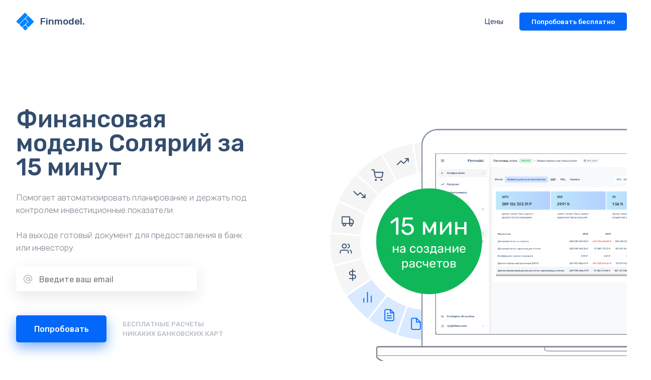

--- FILE ---
content_type: text/html; charset=utf-8
request_url: https://finmodel.online/main/service/solyariy/
body_size: 18144
content:


<!DOCTYPE html PUBLIC "-//W3C//DTD HTML 4.01 Transitional//EN" "http://www.w3.org/TR/html4/loose.dtd">
<html><head>

<meta http-equiv="Content-Type" content="text/html; charset=utf8">
<meta name="viewport" content="width=device-width, initial-scale=1.0">
<meta http-equiv="Cache-Control" content="max-age=86400, must-revalidate">
<meta name="yandex-verification" content="a920069483bb75ab" />
<title>Финансовая модель Солярий онлайн | Finmodel.online</title>


	<meta name="description" content="Создание расчетов по готовому примеру Солярий в сервисе Finmodel.online. Финансовая модель за 15 минут, автоматизация планиварония, контроль инвестиционных показателей!" />

	<meta property="og:title" content="Финансовая модель Солярий онлайн | Finmodel.online" />
	<meta property="og:description" content="Создание расчетов по готовому примеру Солярий в сервисе Finmodel.online. Финансовая модель за 15 минут, автоматизация планиварония, контроль инвестиционных показателей!" />
	<meta property="og:url" content="https://finmodel.online/main/service/solyariy/" />
	<meta property="og:type" content="article" />

	<meta property="twitter:title" content="Финансовая модель Солярий онлайн | Finmodel.online" />
	<meta property="twitter:description" content="Создание расчетов по готовому примеру Солярий в сервисе Finmodel.online. Финансовая модель за 15 минут, автоматизация планиварония, контроль инвестиционных показателей!" />
	<meta property="twitter:url" content="https://finmodel.online/main/service/solyariy/" />
	<meta property="twitter:card" content="summary" />

<link rel="shortcut icon" href="/favicon.ico" type="image/x-icon">
<link rel="icon" href="/favicon.ico" type="image/x-icon">

<link rel="apple-touch-icon" sizes="57x57" href="/assets/icons/apple-icon-57x57.png">
<link rel="apple-touch-icon" sizes="60x60" href="/assets/icons/apple-icon-60x60.png">
<link rel="apple-touch-icon" sizes="72x72" href="/assets/icons/apple-icon-72x72.png">
<link rel="apple-touch-icon" sizes="76x76" href="/assets/icons/apple-icon-76x76.png">
<link rel="apple-touch-icon" sizes="114x114" href="/assets/icons/apple-icon-114x114.png">
<link rel="apple-touch-icon" sizes="120x120" href="/assets/icons/apple-icon-120x120.png">
<link rel="apple-touch-icon" sizes="144x144" href="/assets/icons/apple-icon-144x144.png">
<link rel="apple-touch-icon" sizes="152x152" href="/assets/icons/apple-icon-152x152.png">
<link rel="apple-touch-icon" sizes="180x180" href="/assets/icons/apple-icon-180x180.png">
<link rel="icon" type="image/png" sizes="192x192"  href="/assets/icons/android-icon-192x192.png">
<link rel="icon" type="image/png" sizes="32x32" href="/assets/icons/favicon-32x32.png">
<link rel="icon" type="image/png" sizes="96x96" href="/assets/icons/favicon-96x96.png">
<link rel="icon" type="image/png" sizes="16x16" href="/assets/icons/favicon-16x16.png">
<link rel="manifest" href="/assets/icons/manifest.json">
<meta name="msapplication-TileColor" content="#ffffff">
<meta name="msapplication-TileImage" content="/assets/icons/ms-icon-144x144.png">
<meta name="theme-color" content="#ffffff">


<!-- Latest compiled and minified CSS -->
<link rel="stylesheet" href="/front/css/main.css">

<script src="/front/js/lazy.min.js"></script>


<script type="application/ld+json">{"@context":"https:\/\/schema.org","@type":"BreadcrumbList","itemListElement":[{"@type":"ListItem","position":1,"item":{"@id":"https:\/\/finmodel.online","name":"https:\/\/finmodel.online"}},{"@type":"ListItem","position":2,"item":{"@id":"https:\/\/finmodel.online\/main\/","name":"Титульная страница"}},{"@type":"ListItem","position":3,"item":{"@id":"https:\/\/finmodel.online\/main\/service\/","name":"Услуги населению"}},{"@type":"ListItem","position":4,"item":{"@id":"https:\/\/finmodel.online\/main\/service\/solyariy\/","name":"Солярий"}}]}</script></head>

<body data-page="solyariy">
<div id="app">
    <header>
			<div class="wrap">
			<div class="content">
				<div class="header">
					<div class="logo">
						<a href="/">
                            <div class="logo-icon"><svg xmlns="http://www.w3.org/2000/svg" xmlns:xlink="http://www.w3.org/1999/xlink" width="230px" height="230px" viewBox="0 0 230 230" version="1.1"><defs> <linearGradient x1="50%" y1="0%" x2="50%" y2="100%" id="linearGradient-1"> <stop stop-color="#85BDF3" offset="0%"/> <stop stop-color="#168EFF" offset="100%"/> </linearGradient> </defs> <g id="logo-flat" stroke="none" stroke-width="1" fill="none" fill-rule="evenodd"> <g id="L2"> <g id="Ырфвщц" transform="translate(115.000000, 115.000000) rotate(-45.000000) translate(-115.000000, -115.000000) translate(35.123153, 33.019802)" fill-opacity="0"> <rect id="Rectangle" fill="#FFFFFF" x="-2.91704796e-13" y="-3.73039075e-12" width="159.753695" height="50.6050605" rx="8"/> <path d="M110.446999,64.6779831 C110.446999,60.2595309 114.032732,56.6776678 118.451223,56.6776678 L151.74947,56.6776678 C156.170081,56.6776678 159.753695,60.2624797 159.753695,64.6755351 L159.753695,155.962529 C159.753695,160.379629 156.167962,163.960396 151.74947,163.960396 L118.451223,163.960396 C114.030612,163.960396 106.866181,163.960396 102.446537,163.960396 L63.2239611,163.960396 C58.8054281,163.960396 55.2234994,160.381784 55.2234994,155.969798 L55.2234994,121.345933 C55.2234994,116.932848 58.8043173,113.355336 63.2239611,113.355336 L106.453246,113.355336 C108.658935,113.355336 110.446999,111.565476 110.446999,109.34729 L110.446999,64.6779831 Z" id="Rectangle-Copy-3" fill="url(#linearGradient-1)"/> <rect id="Rectangle-Copy" fill="#FFFFFF" x="-6.56335792e-13" y="56.6776678" width="104.530195" height="50.6050605" rx="8"/> <rect id="Rectangle-Copy-2" fill="#FFFFFF" x="-5.83409593e-13" y="113.355336" width="49.3066959" height="50.6050605" rx="8"/> </g> <g id="Group" transform="translate(115.101084, 114.926920) rotate(-45.000000) translate(-115.101084, -114.926920) translate(35.101084, 32.926920)" fill="#0184FF"> <rect id="Rectangle" x="-2.18778597e-13" y="-3.43195949e-12" width="159.626863" height="50.5165275" rx="8"/> <path d="M110.359312,64.5797927 C110.359312,60.1608067 113.942199,56.5785108 118.357182,56.5785108 L151.628993,56.5785108 C156.046095,56.5785108 159.626863,60.1570511 159.626863,64.5842468 L159.626863,155.667813 C159.626863,160.089259 156.043976,163.673549 151.628993,163.673549 L118.357182,163.673549 C113.940081,163.673549 106.781337,163.673549 102.365203,163.673549 L63.1737662,163.673549 C58.7587412,163.673549 55.1796562,160.101198 55.1796562,155.669055 L55.1796562,121.161516 C55.1796562,116.740756 58.7576313,113.157022 63.1737662,113.157022 L102.365203,113.157022 C106.780228,113.157022 110.359312,109.57486 110.359312,105.15574 L110.359312,64.5797927 Z" id="Rectangle-Copy-3"/> <rect id="Rectangle-Copy" x="-6.56335792e-13" y="56.5785108" width="104.447206" height="50.5165275" rx="8"/> <rect id="Rectangle-Copy-2" x="-2.55241697e-13" y="113.157022" width="49.2675502" height="50.5165275" rx="8"/> </g> </g> </g> </svg></div>
                            <span>Finmodel.</span>
                        </a>
					</div>
					
                    <div class="header-menu">
     
     
      <div class="header-menu-one__right">
     
       <a class="header-menu-one" href="/cost">
        <span>Цены</span>
      </a>
    
 

          
            <a class='button' href="/auth/">Попробовать бесплатно</a>
      </div>
    </div>
    
                    
				</div>
			</div>
		</div>
	</header>
    
	

			
<section class="Main">
    <div class="wrap">
        <div class="content">
            <div class="main-left">
                            <h1>Финансовая модель Солярий за 15 минут</h1>
                        <div class="h-description">Помогает автоматизировать планирование и держать под контролем инвестиционные показатели.<br/><br/>На выходе готовый документ для предоставления в банк или инвестору.</div>
              <div class="main-input">
                  <input class="main-input__input" v-model="form.email" type="text" placeholder="Введите ваш email" :class="{ error: form.email != '' && !email_check, good: form.email != '' && email_check, }"/>
                  <div class="main-input__icon">
                      <svg viewBox="0 0 24 24" width="24" height="24" stroke="currentColor" stroke-width="2" fill="none" stroke-linecap="round" stroke-linejoin="round" class="css-i6dzq1"><circle cx="12" cy="12" r="4"></circle><path d="M16 8v5a3 3 0 0 0 6 0v-1a10 10 0 1 0-3.92 7.94"></path></svg>
                  </div>
              </div>
              <div class="main-input-block">
                  <a class="button" @click="goReg">Попробовать</a>
                  <div class="main-input-block__text">
                      Бесплатные расчеты<br/>
                      Никаких банковских карт
                  </div>
              </div>
              
              <div class="">
                  <div class="rate-block">
                    <div class="rating">
                      <span class="rating-star"><svg viewBox="0 0 24 24" width="24" height="24" stroke="currentColor" stroke-width="2" fill="none" stroke-linecap="round" stroke-linejoin="round" class="css-i6dzq1"><polygon points="12 2 15.09 8.26 22 9.27 17 14.14 18.18 21.02 12 17.77 5.82 21.02 7 14.14 2 9.27 8.91 8.26 12 2"></polygon></svg></span>
                      <span class="rating-star"><svg viewBox="0 0 24 24" width="24" height="24" stroke="currentColor" stroke-width="2" fill="none" stroke-linecap="round" stroke-linejoin="round" class="css-i6dzq1"><polygon points="12 2 15.09 8.26 22 9.27 17 14.14 18.18 21.02 12 17.77 5.82 21.02 7 14.14 2 9.27 8.91 8.26 12 2"></polygon></svg></span>
                      <span class="rating-star"><svg viewBox="0 0 24 24" width="24" height="24" stroke="currentColor" stroke-width="2" fill="none" stroke-linecap="round" stroke-linejoin="round" class="css-i6dzq1"><polygon points="12 2 15.09 8.26 22 9.27 17 14.14 18.18 21.02 12 17.77 5.82 21.02 7 14.14 2 9.27 8.91 8.26 12 2"></polygon></svg></span>
                      <span class="rating-star"><svg viewBox="0 0 24 24" width="24" height="24" stroke="currentColor" stroke-width="2" fill="none" stroke-linecap="round" stroke-linejoin="round" class="css-i6dzq1"><polygon points="12 2 15.09 8.26 22 9.27 17 14.14 18.18 21.02 12 17.77 5.82 21.02 7 14.14 2 9.27 8.91 8.26 12 2"></polygon></svg></span>
                      <span class="rating-star"><svg viewBox="0 0 24 24" width="24" height="24" stroke="currentColor" stroke-width="2" fill="none" stroke-linecap="round" stroke-linejoin="round" class="css-i6dzq1"><polygon points="12 2 15.09 8.26 22 9.27 17 14.14 18.18 21.02 12 17.77 5.82 21.02 7 14.14 2 9.27 8.91 8.26 12 2"></polygon></svg></span>
                      
                    </div>
                    <span>
                    Основано на 1,000+ отзывах
                    </span>
                  </div>
              </div>
            </div>
            <div class="main-right">
                <img data-src="/front/img/main.png" class="lazyload">
            </div>
        </div>
    </div>
</section>


<section id="Contant">
	<div class="wrap">
		<div class="content">
			<div>
				<h2 >Используйте готовые решения</h2>
				<div class="index-text">
					<p>Используйте библиотеку готовых решений.
						<br/>Для моделирования собственного бизнес-проекта.</p></div>
			</div>
            
                                        <slider-list :count="26">
                      <template v-slot:list="slotProps">
                        <ul>
                                                            <li @click="slotProps.go(0)" v-if="slotProps.open || 0 <= 12" :class="{ current: slotProps.current == 0 }"><div class="list-num">01
</div><div class="list-text">Универсальные</div></li>
                                                            <li @click="slotProps.go(1)" v-if="slotProps.open || 1 <= 12" :class="{ current: slotProps.current == 1 }"><div class="list-num">02
</div><div class="list-text">Производство</div></li>
                                                            <li @click="slotProps.go(2)" v-if="slotProps.open || 2 <= 12" :class="{ current: slotProps.current == 2 }"><div class="list-num">03
</div><div class="list-text">Розничная торговля</div></li>
                                                            <li @click="slotProps.go(3)" v-if="slotProps.open || 3 <= 12" :class="{ current: slotProps.current == 3 }"><div class="list-num">04
</div><div class="list-text">Оптовая торговля</div></li>
                                                            <li @click="slotProps.go(4)" v-if="slotProps.open || 4 <= 12" :class="{ current: slotProps.current == 4 }"><div class="list-num">05
</div><div class="list-text">Общепит</div></li>
                                                            <li @click="slotProps.go(5)" v-if="slotProps.open || 5 <= 12" :class="{ current: slotProps.current == 5 }"><div class="list-num">06
</div><div class="list-text">Сельское хозяйство</div></li>
                                                            <li @click="slotProps.go(6)" v-if="slotProps.open || 6 <= 12" :class="{ current: slotProps.current == 6 }"><div class="list-num">07
</div><div class="list-text">Строительство</div></li>
                                                            <li @click="slotProps.go(7)" v-if="slotProps.open || 7 <= 12" :class="{ current: slotProps.current == 7 }"><div class="list-num">08
</div><div class="list-text">Интернет магазин</div></li>
                                                            <li @click="slotProps.go(8)" v-if="slotProps.open || 8 <= 12" :class="{ current: slotProps.current == 8 }"><div class="list-num">09
</div><div class="list-text">Образование и обучение</div></li>
                                                            <li @click="slotProps.go(9)" v-if="slotProps.open || 9 <= 12" :class="{ current: slotProps.current == 9 }"><div class="list-num">10
</div><div class="list-text">Интернет, технологии, ПО</div></li>
                                                            <li @click="slotProps.go(10)" v-if="slotProps.open || 10 <= 12" :class="{ current: slotProps.current == 10 }"><div class="list-num">11
</div><div class="list-text">Коммуникации и медиа</div></li>
                                                            <li @click="slotProps.go(11)" v-if="slotProps.open || 11 <= 12" :class="{ current: slotProps.current == 11 }"><div class="list-num">12
</div><div class="list-text">Медицина и здоровье</div></li>
                                                            <li @click="slotProps.go(12)" v-if="slotProps.open || 12 <= 12" :class="{ current: slotProps.current == 12 }"><div class="list-num">13
</div><div class="list-text">Домашний бизнес, фриланс</div></li>
                                                            <li @click="slotProps.go(13)" v-if="slotProps.open || 13 <= 12" :class="{ current: slotProps.current == 13 }"><div class="list-num">14
</div><div class="list-text">Услуги населению</div></li>
                                                            <li @click="slotProps.go(14)" v-if="slotProps.open || 14 <= 12" :class="{ current: slotProps.current == 14 }"><div class="list-num">15
</div><div class="list-text">Финансы</div></li>
                                                            <li @click="slotProps.go(15)" v-if="slotProps.open || 15 <= 12" :class="{ current: slotProps.current == 15 }"><div class="list-num">16
</div><div class="list-text">Туризм</div></li>
                                                            <li @click="slotProps.go(16)" v-if="slotProps.open || 16 <= 12" :class="{ current: slotProps.current == 16 }"><div class="list-num">17
</div><div class="list-text">Гостиницы</div></li>
                                                            <li @click="slotProps.go(17)" v-if="slotProps.open || 17 <= 12" :class="{ current: slotProps.current == 17 }"><div class="list-num">18
</div><div class="list-text">Досуг и развлечения</div></li>
                                                            <li @click="slotProps.go(18)" v-if="slotProps.open || 18 <= 12" :class="{ current: slotProps.current == 18 }"><div class="list-num">19
</div><div class="list-text">Складирование и доставка</div></li>
                                                            <li @click="slotProps.go(19)" v-if="slotProps.open || 19 <= 12" :class="{ current: slotProps.current == 19 }"><div class="list-num">20
</div><div class="list-text">Автобизнес и транспорт</div></li>
                                                            <li @click="slotProps.go(20)" v-if="slotProps.open || 20 <= 12" :class="{ current: slotProps.current == 20 }"><div class="list-num">21
</div><div class="list-text">Франшиза</div></li>
                                                            <li @click="slotProps.go(21)" v-if="slotProps.open || 21 <= 12" :class="{ current: slotProps.current == 21 }"><div class="list-num">22
</div><div class="list-text">Ремонт и обслуживание</div></li>
                                                            <li @click="slotProps.go(22)" v-if="slotProps.open || 22 <= 12" :class="{ current: slotProps.current == 22 }"><div class="list-num">23
</div><div class="list-text">Азартные игры</div></li>
                                                            <li @click="slotProps.go(23)" v-if="slotProps.open || 23 <= 12" :class="{ current: slotProps.current == 23 }"><div class="list-num">24
</div><div class="list-text">Красота и уход</div></li>
                                                            <li @click="slotProps.go(24)" v-if="slotProps.open || 24 <= 12" :class="{ current: slotProps.current == 24 }"><div class="list-num">25
</div><div class="list-text">Здоровье и спорт</div></li>
                                                            <li @click="slotProps.go(25)" v-if="slotProps.open || 25 <= 12" :class="{ current: slotProps.current == 25 }"><div class="list-num">26
</div><div class="list-text">B2b Услуги</div></li>
                                                    </ul>
                      </template>
               
               
                <template v-slot:listdata="slotProps">

                                          
                    <div class="blocs" v-if="slotProps.current == 0">
                                                <a class="block-one" href="/main/universalnye/startap/" target="_blank">
                            <div class="block-icon"></div>
                            <div class="block-text">Стартап</div>
                        </a>
                                                                                                      <a class="block-one" href="/main/proizvodstvo/" target="_blank">
                              <div class="block-icon"></div>
                              <div class="block-text">Производство</div>
                          </a>
                                                    <a class="block-one" href="/main/roznichnaya-torgovlya/" target="_blank">
                              <div class="block-icon"></div>
                              <div class="block-text">Розничная торговля</div>
                          </a>
                                                    <a class="block-one" href="/main/optovaya-torgovlya/" target="_blank">
                              <div class="block-icon"></div>
                              <div class="block-text">Оптовая торговля</div>
                          </a>
                                                    <a class="block-one" href="/main/obschepit/" target="_blank">
                              <div class="block-icon"></div>
                              <div class="block-text">Общепит</div>
                          </a>
                                                    <a class="block-one" href="/main/selskoe-hozyaystvo/" target="_blank">
                              <div class="block-icon"></div>
                              <div class="block-text">Сельское хозяйство</div>
                          </a>
                                                    <a class="block-one" href="/main/stroitelstvo/" target="_blank">
                              <div class="block-icon"></div>
                              <div class="block-text">Строительство</div>
                          </a>
                                                    <a class="block-one" href="/main/internet-magazin/" target="_blank">
                              <div class="block-icon"></div>
                              <div class="block-text">Интернет магазин</div>
                          </a>
                                                    <a class="block-one" href="/main/obrazovanie/" target="_blank">
                              <div class="block-icon"></div>
                              <div class="block-text">Образование и обучение</div>
                          </a>
                                                    <a class="block-one" href="/main/it/" target="_blank">
                              <div class="block-icon"></div>
                              <div class="block-text">Интернет, технологии, ПО</div>
                          </a>
                                                    <a class="block-one" href="/main/media/" target="_blank">
                              <div class="block-icon"></div>
                              <div class="block-text">Коммуникации и медиа</div>
                          </a>
                                                    <a class="block-one" href="/main/meditsina-i-zdorove/" target="_blank">
                              <div class="block-icon"></div>
                              <div class="block-text">Медицина и здоровье</div>
                          </a>
                                                    <a class="block-one" href="/main/domashnee-proizvodstvo/" target="_blank">
                              <div class="block-icon"></div>
                              <div class="block-text">Домашний бизнес, фриланс</div>
                          </a>
                                                    <a class="block-one" href="/main/service/" target="_blank">
                              <div class="block-icon"></div>
                              <div class="block-text">Услуги населению</div>
                          </a>
                                                    <a class="block-one" href="/main/finanсe/" target="_blank">
                              <div class="block-icon"></div>
                              <div class="block-text">Финансы</div>
                          </a>
                                                    <a class="block-one" href="/main/turizm/" target="_blank">
                              <div class="block-icon"></div>
                              <div class="block-text">Туризм</div>
                          </a>
                                                    <a class="block-one" href="/main/gostinitsy/" target="_blank">
                              <div class="block-icon"></div>
                              <div class="block-text">Гостиницы</div>
                          </a>
                                                    <a class="block-one" href="/main/dosug-i-razvlecheniya/" target="_blank">
                              <div class="block-icon"></div>
                              <div class="block-text">Досуг и развлечения</div>
                          </a>
                                                    <a class="block-one" href="/main/skladirovanie-i-dostavka/" target="_blank">
                              <div class="block-icon"></div>
                              <div class="block-text">Складирование и доставка</div>
                          </a>
                                                    <a class="block-one" href="/main/avtobiznes-i-transport/" target="_blank">
                              <div class="block-icon"></div>
                              <div class="block-text">Автобизнес и транспорт</div>
                          </a>
                                                    <a class="block-one" href="/main/franshiza/" target="_blank">
                              <div class="block-icon"></div>
                              <div class="block-text">Франшиза</div>
                          </a>
                                                    <a class="block-one" href="/main/remont-i-obsluzhivanie/" target="_blank">
                              <div class="block-icon"></div>
                              <div class="block-text">Ремонт и обслуживание</div>
                          </a>
                                                    <a class="block-one" href="/main/azartnye-igry/" target="_blank">
                              <div class="block-icon"></div>
                              <div class="block-text">Азартные игры</div>
                          </a>
                                                    <a class="block-one" href="/main/krasota-i-uhod/" target="_blank">
                              <div class="block-icon"></div>
                              <div class="block-text">Красота и уход</div>
                          </a>
                                                    <a class="block-one" href="/main/zdorove-i-sport/" target="_blank">
                              <div class="block-icon"></div>
                              <div class="block-text">Здоровье и спорт</div>
                          </a>
                                                    <a class="block-one" href="/main/b2b-uslugi/" target="_blank">
                              <div class="block-icon"></div>
                              <div class="block-text">B2b Услуги</div>
                          </a>
                                                                      </div>
                                         
                    <div class="blocs" v-if="slotProps.current == 1">
                                                <a class="block-one" href="/main/proizvodstvo/vyraschivanie-gribov/" target="_blank">
                            <div class="block-icon"></div>
                            <div class="block-text">Выращивание грибов</div>
                        </a>
                                                <a class="block-one" href="/main/proizvodstvo/vyraschivanie-ovoschey/" target="_blank">
                            <div class="block-icon"></div>
                            <div class="block-text">Выращивание овощей</div>
                        </a>
                                                <a class="block-one" href="/main/proizvodstvo/izgotovlenie-iskusstvennogo-kamnya/" target="_blank">
                            <div class="block-icon"></div>
                            <div class="block-text">Изготовление искусственного камня</div>
                        </a>
                                                <a class="block-one" href="/main/proizvodstvo/izgotovlenie-setki-ryabitsy/" target="_blank">
                            <div class="block-icon"></div>
                            <div class="block-text">Изготовление сетки-рябицы</div>
                        </a>
                                                <a class="block-one" href="/main/proizvodstvo/izgotovlenie-eko-vaty/" target="_blank">
                            <div class="block-icon"></div>
                            <div class="block-text">Изготовление эко-ваты</div>
                        </a>
                                                <a class="block-one" href="/main/proizvodstvo/kanditerskoe-proizvodstvo/" target="_blank">
                            <div class="block-icon"></div>
                            <div class="block-text">Кандитерское производство</div>
                        </a>
                                                <a class="block-one" href="/main/proizvodstvo/konditerskiy-tseh/" target="_blank">
                            <div class="block-icon"></div>
                            <div class="block-text">Кондитерский цех</div>
                        </a>
                                                <a class="block-one" href="/main/proizvodstvo/meditsinskoe-oborudovanie/" target="_blank">
                            <div class="block-icon"></div>
                            <div class="block-text">Медицинское оборудование</div>
                        </a>
                                                <a class="block-one" href="/main/proizvodstvo/mini-pekarnya/" target="_blank">
                            <div class="block-icon"></div>
                            <div class="block-text">Мини-пекарня</div>
                        </a>
                                                <a class="block-one" href="/main/proizvodstvo/pekarnya/" target="_blank">
                            <div class="block-icon"></div>
                            <div class="block-text">Пекарня</div>
                        </a>
                                                <a class="block-one" href="/main/proizvodstvo/proizvodstvo-alyuminievyh-profiley/" target="_blank">
                            <div class="block-icon"></div>
                            <div class="block-text">Производство алюминиевых профилей</div>
                        </a>
                                                <a class="block-one" href="/main/proizvodstvo/proizvodstvo-vagonki/" target="_blank">
                            <div class="block-icon"></div>
                            <div class="block-text">Производство вагонки</div>
                        </a>
                                                <a class="block-one" href="/main/proizvodstvo/proizvodstvo-varenoy-kukuruzy/" target="_blank">
                            <div class="block-icon"></div>
                            <div class="block-text">Производство вареной кукурузы</div>
                        </a>
                                                <a class="block-one" href="/main/proizvodstvo/proizvodstvo-vafley/" target="_blank">
                            <div class="block-icon"></div>
                            <div class="block-text">Производство вафлей</div>
                        </a>
                                                <a class="block-one" href="/main/proizvodstvo/proizvodstvo-vody/" target="_blank">
                            <div class="block-icon"></div>
                            <div class="block-text">Производство воды</div>
                        </a>
                                                <a class="block-one" href="/main/proizvodstvo/proizvodstvo-gipsokartona/" target="_blank">
                            <div class="block-icon"></div>
                            <div class="block-text">Производство гипсокартона</div>
                        </a>
                                                <a class="block-one" href="/main/proizvodstvo/proizvodstvo-dverey/" target="_blank">
                            <div class="block-icon"></div>
                            <div class="block-text">Производство дверей</div>
                        </a>
                                                <a class="block-one" href="/main/proizvodstvo/proizvodstvo-derevyannyh-dorozhek/" target="_blank">
                            <div class="block-icon"></div>
                            <div class="block-text">Производство деревянных дорожек</div>
                        </a>
                                                <a class="block-one" href="/main/proizvodstvo/proizvodstvo-drevesno-struzhechnoy-plity/" target="_blank">
                            <div class="block-icon"></div>
                            <div class="block-text">Производство древесно-стружечной плиты</div>
                        </a>
                                                <a class="block-one" href="/main/proizvodstvo/proizvodstvo-drevesnogo-uglya/" target="_blank">
                            <div class="block-icon"></div>
                            <div class="block-text">Производство древесного угля</div>
                        </a>
                                                <a class="block-one" href="/main/proizvodstvo/proizvodstvo-zhidkoy-reziny/" target="_blank">
                            <div class="block-icon"></div>
                            <div class="block-text">Производство жидкой резины</div>
                        </a>
                                                <a class="block-one" href="/main/proizvodstvo/proizvodstvo-zamorozhennyh-blinchikov/" target="_blank">
                            <div class="block-icon"></div>
                            <div class="block-text">Производство замороженных блинчиков</div>
                        </a>
                                                <a class="block-one" href="/main/proizvodstvo/proizvodstvo-zefira/" target="_blank">
                            <div class="block-icon"></div>
                            <div class="block-text">Производство зефира</div>
                        </a>
                                                <a class="block-one" href="/main/proizvodstvo/proizvodstvo-igrushek/" target="_blank">
                            <div class="block-icon"></div>
                            <div class="block-text">Производство игрушек</div>
                        </a>
                                                <a class="block-one" href="/main/proizvodstvo/proizvodstvo-yogurta/" target="_blank">
                            <div class="block-icon"></div>
                            <div class="block-text">Производство йогурта</div>
                        </a>
                                                <a class="block-one" href="/main/proizvodstvo/proizvodstvo-karamelnyh-yablokov/" target="_blank">
                            <div class="block-icon"></div>
                            <div class="block-text">Производство карамельных яблоков</div>
                        </a>
                                                <a class="block-one" href="/main/proizvodstvo/proizvodstvo-kartofelnyh-chipsov/" target="_blank">
                            <div class="block-icon"></div>
                            <div class="block-text">Производство картофельных чипсов</div>
                        </a>
                                                <a class="block-one" href="/main/proizvodstvo/proizvodstvo-keramzitblokov/" target="_blank">
                            <div class="block-icon"></div>
                            <div class="block-text">Производство керамзитблоков</div>
                        </a>
                                                <a class="block-one" href="/main/proizvodstvo/proizvodstvo-keramicheskoy-plitki/" target="_blank">
                            <div class="block-icon"></div>
                            <div class="block-text">Производство керамической плитки</div>
                        </a>
                                                <a class="block-one" href="/main/proizvodstvo/proizvodstvo-kopchenogo-okunya/" target="_blank">
                            <div class="block-icon"></div>
                            <div class="block-text">Производство копченого окуня</div>
                        </a>
                                                <a class="block-one" href="/main/proizvodstvo/proizvodstvo-kosmetiki/" target="_blank">
                            <div class="block-icon"></div>
                            <div class="block-text">Производство косметики</div>
                        </a>
                                                <a class="block-one" href="/main/proizvodstvo/proizvodstvo-mayoneza/" target="_blank">
                            <div class="block-icon"></div>
                            <div class="block-text">Производство майонеза</div>
                        </a>
                                                <a class="block-one" href="/main/proizvodstvo/proizvodstvo-makoronnyh-izdeliy/" target="_blank">
                            <div class="block-icon"></div>
                            <div class="block-text">Производство макоронных изделий</div>
                        </a>
                                                <a class="block-one" href="/main/proizvodstvo/proizvodstvo-mebeli/" target="_blank">
                            <div class="block-icon"></div>
                            <div class="block-text">Производство мебели</div>
                        </a>
                                                <a class="block-one" href="/main/proizvodstvo/proizvodstvo-mebelnyh-fasadov-mdf/" target="_blank">
                            <div class="block-icon"></div>
                            <div class="block-text">Производство мебельных фасадов МДФ</div>
                        </a>
                                                <a class="block-one" href="/main/proizvodstvo/proizvodstvo-modulnyh-zdaniy/" target="_blank">
                            <div class="block-icon"></div>
                            <div class="block-text">Производство модульных зданий</div>
                        </a>
                                                <a class="block-one" href="/main/proizvodstvo/proizvodstvo-molochnoy-produktsii/" target="_blank">
                            <div class="block-icon"></div>
                            <div class="block-text">Производство молочной продукции</div>
                        </a>
                                                <a class="block-one" href="/main/proizvodstvo/proizvodstvo-montazhnoy-peny/" target="_blank">
                            <div class="block-icon"></div>
                            <div class="block-text">Производство монтажной пены</div>
                        </a>
                                                <a class="block-one" href="/main/proizvodstvo/proizvodstvo-morozhenogo/" target="_blank">
                            <div class="block-icon"></div>
                            <div class="block-text">Производство мороженого</div>
                        </a>
                                                <a class="block-one" href="/main/proizvodstvo/proizvodstvo-natyazhnyh-potolkov-pvh/" target="_blank">
                            <div class="block-icon"></div>
                            <div class="block-text">Производство натяжных потолков ПВХ</div>
                        </a>
                                                <a class="block-one" href="/main/proizvodstvo/proizvodstvo-nizhnego-belya/" target="_blank">
                            <div class="block-icon"></div>
                            <div class="block-text">Производство нижнего белья</div>
                        </a>
                                                <a class="block-one" href="/main/proizvodstvo/proizvodstvo-oborudovaniya/" target="_blank">
                            <div class="block-icon"></div>
                            <div class="block-text">Производство оборудования</div>
                        </a>
                                                <a class="block-one" href="/main/proizvodstvo/proizvodstvo-obuvi/" target="_blank">
                            <div class="block-icon"></div>
                            <div class="block-text">Производство обуви</div>
                        </a>
                                                <a class="block-one" href="/main/proizvodstvo/proizvodstvo-obemnoy-trotuarnoy-plitki/" target="_blank">
                            <div class="block-icon"></div>
                            <div class="block-text">Производство объемной тротуарной плитки</div>
                        </a>
                                                <a class="block-one" href="/main/proizvodstvo/proizvodstvo-ograzhdeniy/" target="_blank">
                            <div class="block-icon"></div>
                            <div class="block-text">Производство ограждений</div>
                        </a>
                                                <a class="block-one" href="/main/proizvodstvo/proizvodstvo-odezhdy/" target="_blank">
                            <div class="block-icon"></div>
                            <div class="block-text">Производство одежды</div>
                        </a>
                                                <a class="block-one" href="/main/proizvodstvo/proizvodstvo-penoizola/" target="_blank">
                            <div class="block-icon"></div>
                            <div class="block-text">Производство пеноизола</div>
                        </a>
                                                <a class="block-one" href="/main/proizvodstvo/proizvodstvo-pitstsy/" target="_blank">
                            <div class="block-icon"></div>
                            <div class="block-text">Производство пиццы</div>
                        </a>
                                                <a class="block-one" href="/main/proizvodstvo/proizvodstvo-plastmass/" target="_blank">
                            <div class="block-icon"></div>
                            <div class="block-text">Производство пластмасс</div>
                        </a>
                                                <a class="block-one" href="/main/proizvodstvo/proizvodstvo-podsolnechnogo-masla/" target="_blank">
                            <div class="block-icon"></div>
                            <div class="block-text">Производство подсолнечного масла</div>
                        </a>
                                                <a class="block-one" href="/main/proizvodstvo/proizvodstvo-polimerbetona/" target="_blank">
                            <div class="block-icon"></div>
                            <div class="block-text">Производство полимербетона</div>
                        </a>
                                                <a class="block-one" href="/main/proizvodstvo/proizvodstvo-polimerpeschannoy-plitki/" target="_blank">
                            <div class="block-icon"></div>
                            <div class="block-text">Производство полимерпесчанной плитки</div>
                        </a>
                                                <a class="block-one" href="/main/proizvodstvo/proizvodstvo-polufabrikatov/" target="_blank">
                            <div class="block-icon"></div>
                            <div class="block-text">Производство полуфабрикатов</div>
                        </a>
                                                <a class="block-one" href="/main/proizvodstvo/proizvodstvo-ponchikov/" target="_blank">
                            <div class="block-icon"></div>
                            <div class="block-text">Производство пончиков</div>
                        </a>
                                                <a class="block-one" href="/main/proizvodstvo/proizvodstvo-popkorna/" target="_blank">
                            <div class="block-icon"></div>
                            <div class="block-text">Производство попкорна</div>
                        </a>
                                                <a class="block-one" href="/main/proizvodstvo/proizvodstvo-pressovannoy-fanery/" target="_blank">
                            <div class="block-icon"></div>
                            <div class="block-text">Производство прессованной фанеры</div>
                        </a>
                                                <a class="block-one" href="/main/proizvodstvo/proizvodstvo-promyshlennyh-polov/" target="_blank">
                            <div class="block-icon"></div>
                            <div class="block-text">Производство промышленных полов</div>
                        </a>
                                                <a class="block-one" href="/main/proizvodstvo/proizvodstvo-rezinovoy-plitki/" target="_blank">
                            <div class="block-icon"></div>
                            <div class="block-text">Производство резиновой плитки</div>
                        </a>
                                                <a class="block-one" href="/main/proizvodstvo/proizvodstvo-ruberoida/" target="_blank">
                            <div class="block-icon"></div>
                            <div class="block-text">Производство рубероида</div>
                        </a>
                                                <a class="block-one" href="/main/proizvodstvo/proizvodstvo-salatov/" target="_blank">
                            <div class="block-icon"></div>
                            <div class="block-text">Производство салатов</div>
                        </a>
                                                <a class="block-one" href="/main/proizvodstvo/proizvodstvo-sahara-rafinada/" target="_blank">
                            <div class="block-icon"></div>
                            <div class="block-text">Производство сахара-рафинада</div>
                        </a>
                                                <a class="block-one" href="/main/proizvodstvo/proizvodstvo-saharnoy-vaty/" target="_blank">
                            <div class="block-icon"></div>
                            <div class="block-text">Производство сахарной ваты</div>
                        </a>
                                                <a class="block-one" href="/main/proizvodstvo/proizvodstvo-svezhevyzhatyh-sokov/" target="_blank">
                            <div class="block-icon"></div>
                            <div class="block-text">Производство свежевыжатых соков</div>
                        </a>
                                                <a class="block-one" href="/main/proizvodstvo/proizvodstvo-sendvich-paneley/" target="_blank">
                            <div class="block-icon"></div>
                            <div class="block-text">Производство сендвич-панелей</div>
                        </a>
                                                <a class="block-one" href="/main/proizvodstvo/proizvodstvo-sip-paneley/" target="_blank">
                            <div class="block-icon"></div>
                            <div class="block-text">Производство СИП-панелей</div>
                        </a>
                                                <a class="block-one" href="/main/proizvodstvo/proizvodstvo-spiralnyh-chipsov-iz-kartofelya/" target="_blank">
                            <div class="block-icon"></div>
                            <div class="block-text">Производство спиральных чипсов из картофеля</div>
                        </a>
                                                <a class="block-one" href="/main/proizvodstvo/proizvodstvo-steklomagnievogo-lista/" target="_blank">
                            <div class="block-icon"></div>
                            <div class="block-text">Производство стекломагниевого листа</div>
                        </a>
                                                <a class="block-one" href="/main/proizvodstvo/proizvodstvo-steklopastikovoy-armatury/" target="_blank">
                            <div class="block-icon"></div>
                            <div class="block-text">Производство стеклопастиковой арматуры</div>
                        </a>
                                                <a class="block-one" href="/main/proizvodstvo/proizvodstvo-stroitelnyh-gvozdey/" target="_blank">
                            <div class="block-icon"></div>
                            <div class="block-text">Производство строительных гвоздей</div>
                        </a>
                                                <a class="block-one" href="/main/proizvodstvo/proizvodstvo-suhih-zavtrakov/" target="_blank">
                            <div class="block-icon"></div>
                            <div class="block-text">Производство сухих завтраков</div>
                        </a>
                                                <a class="block-one" href="/main/proizvodstvo/proizvodstvo-suhih-stroitelnyh-smesey/" target="_blank">
                            <div class="block-icon"></div>
                            <div class="block-text">Производство сухих строительных смесей</div>
                        </a>
                                                <a class="block-one" href="/main/proizvodstvo/proizvodstvo-termopaneli/" target="_blank">
                            <div class="block-icon"></div>
                            <div class="block-text">Производство термопанели</div>
                        </a>
                                                <a class="block-one" href="/main/proizvodstvo/proizvodstvo-tortov/" target="_blank">
                            <div class="block-icon"></div>
                            <div class="block-text">Производство тортов</div>
                        </a>
                                                <a class="block-one" href="/main/proizvodstvo/proizvodstvo-trotuarnoy-plitki/" target="_blank">
                            <div class="block-icon"></div>
                            <div class="block-text">Производство тротуарной плитки</div>
                        </a>
                                                <a class="block-one" href="/main/proizvodstvo/proizvodstvo-halvy/" target="_blank">
                            <div class="block-icon"></div>
                            <div class="block-text">Производство халвы</div>
                        </a>
                                                <a class="block-one" href="/main/proizvodstvo/proizvodstvo-chasov/" target="_blank">
                            <div class="block-icon"></div>
                            <div class="block-text">Производство часов</div>
                        </a>
                                                <a class="block-one" href="/main/proizvodstvo/proizvodstvo-shifera/" target="_blank">
                            <div class="block-icon"></div>
                            <div class="block-text">Производство шифера</div>
                        </a>
                                                <a class="block-one" href="/main/proizvodstvo/proizvodstvo-shlakoblokov/" target="_blank">
                            <div class="block-icon"></div>
                            <div class="block-text">Производство шлакоблоков</div>
                        </a>
                                                <a class="block-one" href="/main/proizvodstvo/proizvodstvo-shponirovannyh-dverey/" target="_blank">
                            <div class="block-icon"></div>
                            <div class="block-text">Производство шпонированных дверей</div>
                        </a>
                                                <a class="block-one" href="/main/proizvodstvo/proizvodstvo-elektroniki/" target="_blank">
                            <div class="block-icon"></div>
                            <div class="block-text">Производство электроники</div>
                        </a>
                                                <a class="block-one" href="/main/proizvodstvo/promyshlennoe-proizvodstvo/" target="_blank">
                            <div class="block-icon"></div>
                            <div class="block-text">Промышленное производство</div>
                        </a>
                                                <a class="block-one" href="/main/proizvodstvo/stolyarnyy-tseh/" target="_blank">
                            <div class="block-icon"></div>
                            <div class="block-text">Столярный цех</div>
                        </a>
                                                <a class="block-one" href="/main/proizvodstvo/syrovarnya/" target="_blank">
                            <div class="block-icon"></div>
                            <div class="block-text">Сыроварня</div>
                        </a>
                                                <a class="block-one" href="/main/proizvodstvo/textilnoe-proizvodstvo/" target="_blank">
                            <div class="block-icon"></div>
                            <div class="block-text">Текстильное производство</div>
                        </a>
                                                <a class="block-one" href="/main/proizvodstvo/tseh-po-varke-naturalnogo-varenya/" target="_blank">
                            <div class="block-icon"></div>
                            <div class="block-text">Цех по варке натурального варенья</div>
                        </a>
                                                <a class="block-one" href="/main/proizvodstvo/tseh-po-izgotovleniyu-kukuruznyh-palochek/" target="_blank">
                            <div class="block-icon"></div>
                            <div class="block-text">Цех по изготовлению кукурузных палочек</div>
                        </a>
                                                <a class="block-one" href="/main/proizvodstvo/tseh-po-izgotovleniyu-tsvetnogo-schebnya/" target="_blank">
                            <div class="block-icon"></div>
                            <div class="block-text">Цех по изготовлению цветного щебня</div>
                        </a>
                                                <a class="block-one" href="/main/proizvodstvo/tseh-po-proizvodstvu-izdeliy-iz-gipsa/" target="_blank">
                            <div class="block-icon"></div>
                            <div class="block-text">Цех по производству изделий из гипса</div>
                        </a>
                                                <a class="block-one" href="/main/proizvodstvo/tseh-po-shokovoy-zamorozke-ovoschey-i-fruktov/" target="_blank">
                            <div class="block-icon"></div>
                            <div class="block-text">Цех по шоковой заморозке овощей и фруктов</div>
                        </a>
                                                <a class="block-one" href="/main/proizvodstvo/shveynoe-proizvodstvo/" target="_blank">
                            <div class="block-icon"></div>
                            <div class="block-text">Швейное производство</div>
                        </a>
                                                                    </div>
                                         
                    <div class="blocs" v-if="slotProps.current == 2">
                                                <a class="block-one" href="/main/roznichnaya-torgovlya/azs/" target="_blank">
                            <div class="block-icon"></div>
                            <div class="block-text">АЗС</div>
                        </a>
                                                <a class="block-one" href="/main/roznichnaya-torgovlya/alkogol/" target="_blank">
                            <div class="block-icon"></div>
                            <div class="block-text">Алкоголь</div>
                        </a>
                                                <a class="block-one" href="/main/roznichnaya-torgovlya/apteka/" target="_blank">
                            <div class="block-icon"></div>
                            <div class="block-text">Аптека</div>
                        </a>
                                                <a class="block-one" href="/main/roznichnaya-torgovlya/butik-odezhdy/" target="_blank">
                            <div class="block-icon"></div>
                            <div class="block-text">Бутик одежды</div>
                        </a>
                                                <a class="block-one" href="/main/roznichnaya-torgovlya/zoomagazin/" target="_blank">
                            <div class="block-icon"></div>
                            <div class="block-text">Зоомагазин</div>
                        </a>
                                                <a class="block-one" href="/main/roznichnaya-torgovlya/knizhnyy-magazin/" target="_blank">
                            <div class="block-icon"></div>
                            <div class="block-text">Книжный магазин</div>
                        </a>
                                                <a class="block-one" href="/main/roznichnaya-torgovlya/magazin-axessuarov-apple/" target="_blank">
                            <div class="block-icon"></div>
                            <div class="block-text">Магазин aксессуаров Аpple</div>
                        </a>
                                                <a class="block-one" href="/main/roznichnaya-torgovlya/magazin-avtozapchastey/" target="_blank">
                            <div class="block-icon"></div>
                            <div class="block-text">Магазин автозапчастей</div>
                        </a>
                                                <a class="block-one" href="/main/roznichnaya-torgovlya/magazin-bizhuterii/" target="_blank">
                            <div class="block-icon"></div>
                            <div class="block-text">Магазин бижутерии</div>
                        </a>
                                                <a class="block-one" href="/main/roznichnaya-torgovlya/magazin-bu-tovarov/" target="_blank">
                            <div class="block-icon"></div>
                            <div class="block-text">Магазин бу товаров</div>
                        </a>
                                                <a class="block-one" href="/main/roznichnaya-torgovlya/magazin-bytovoy-himii/" target="_blank">
                            <div class="block-icon"></div>
                            <div class="block-text">Магазин Бытовой химии</div>
                        </a>
                                                <a class="block-one" href="/main/roznichnaya-torgovlya/magazin-detskogo-pitaniya/" target="_blank">
                            <div class="block-icon"></div>
                            <div class="block-text">Магазин детского питания</div>
                        </a>
                                                <a class="block-one" href="/main/roznichnaya-torgovlya/magazin-detskoy-obuvi/" target="_blank">
                            <div class="block-icon"></div>
                            <div class="block-text">Магазин детской обуви</div>
                        </a>
                                                <a class="block-one" href="/main/roznichnaya-torgovlya/magazin-detskoy-odezhdy/" target="_blank">
                            <div class="block-icon"></div>
                            <div class="block-text">Магазин детской одежды</div>
                        </a>
                                                <a class="block-one" href="/main/roznichnaya-torgovlya/magazin-dlya-beremennyh/" target="_blank">
                            <div class="block-icon"></div>
                            <div class="block-text">Магазин для беременных</div>
                        </a>
                                                <a class="block-one" href="/main/roznichnaya-torgovlya/magazin-dlya-tvorchestva-i-rukodeliya/" target="_blank">
                            <div class="block-icon"></div>
                            <div class="block-text">Магазин для творчества и рукоделия</div>
                        </a>
                                                <a class="block-one" href="/main/roznichnaya-torgovlya/magazin-zhenskoy-odezhdy/" target="_blank">
                            <div class="block-icon"></div>
                            <div class="block-text">Магазин женской одежды</div>
                        </a>
                                                <a class="block-one" href="/main/roznichnaya-torgovlya/magazin-igrushek/" target="_blank">
                            <div class="block-icon"></div>
                            <div class="block-text">Магазин игрушек</div>
                        </a>
                                                <a class="block-one" href="/main/roznichnaya-torgovlya/magazin-kantstovarov/" target="_blank">
                            <div class="block-icon"></div>
                            <div class="block-text">Магазин Канцтоваров</div>
                        </a>
                                                <a class="block-one" href="/main/roznichnaya-torgovlya/magazin-kosmetiki/" target="_blank">
                            <div class="block-icon"></div>
                            <div class="block-text">Магазин косметики</div>
                        </a>
                                                <a class="block-one" href="/main/roznichnaya-torgovlya/magazin-muzhskoy-odezhdy/" target="_blank">
                            <div class="block-icon"></div>
                            <div class="block-text">Магазин мужской одежды</div>
                        </a>
                                                <a class="block-one" href="/main/roznichnaya-torgovlya/magazin-neobychnyh-tovarov/" target="_blank">
                            <div class="block-icon"></div>
                            <div class="block-text">Магазин необычных товаров</div>
                        </a>
                                                <a class="block-one" href="/main/roznichnaya-torgovlya/magazin-nizhnego-belya/" target="_blank">
                            <div class="block-icon"></div>
                            <div class="block-text">Магазин нижнего белья</div>
                        </a>
                                                <a class="block-one" href="/main/roznichnaya-torgovlya/magazin-nozhey/" target="_blank">
                            <div class="block-icon"></div>
                            <div class="block-text">Магазин ножей</div>
                        </a>
                                                <a class="block-one" href="/main/roznichnaya-torgovlya/magazin-optiki/" target="_blank">
                            <div class="block-icon"></div>
                            <div class="block-text">Магазин оптики</div>
                        </a>
                                                <a class="block-one" href="/main/roznichnaya-torgovlya/magazin-parfyumerii/" target="_blank">
                            <div class="block-icon"></div>
                            <div class="block-text">Магазин парфюмерии</div>
                        </a>
                                                <a class="block-one" href="/main/roznichnaya-torgovlya/magazin-piva/" target="_blank">
                            <div class="block-icon"></div>
                            <div class="block-text">Магазин пива</div>
                        </a>
                                                <a class="block-one" href="/main/roznichnaya-torgovlya/magazin-po-prodazhe-smartfonov-lenovo/" target="_blank">
                            <div class="block-icon"></div>
                            <div class="block-text">Магазин по продаже смартфонов Lenovo</div>
                        </a>
                                                <a class="block-one" href="/main/roznichnaya-torgovlya/magazin-po-prodazhe-smartfonov-xiaomi/" target="_blank">
                            <div class="block-icon"></div>
                            <div class="block-text">Магазин по продаже смартфонов Xiaomi</div>
                        </a>
                                                <a class="block-one" href="/main/roznichnaya-torgovlya/magazin-podarkov/" target="_blank">
                            <div class="block-icon"></div>
                            <div class="block-text">Магазин подарков</div>
                        </a>
                                                <a class="block-one" href="/main/roznichnaya-torgovlya/magazin-postelnogo-belya/" target="_blank">
                            <div class="block-icon"></div>
                            <div class="block-text">Магазин постельного белья</div>
                        </a>
                                                <a class="block-one" href="/main/roznichnaya-torgovlya/magazin-produktov-u-doma/" target="_blank">
                            <div class="block-icon"></div>
                            <div class="block-text">Магазин продуктов «У дома»</div>
                        </a>
                                                <a class="block-one" href="/main/roznichnaya-torgovlya/magazin-razlivnogo-piva/" target="_blank">
                            <div class="block-icon"></div>
                            <div class="block-text">Магазин разливного пива</div>
                        </a>
                                                <a class="block-one" href="/main/roznichnaya-torgovlya/magazin-sekond-hend/" target="_blank">
                            <div class="block-icon"></div>
                            <div class="block-text">Магазин Секонд-хенд</div>
                        </a>
                                                <a class="block-one" href="/main/roznichnaya-torgovlya/magazin-sportivnyh-tovarov/" target="_blank">
                            <div class="block-icon"></div>
                            <div class="block-text">Магазин спортивных товаров</div>
                        </a>
                                                <a class="block-one" href="/main/roznichnaya-torgovlya/magazin-stroitelnyh-tovarov/" target="_blank">
                            <div class="block-icon"></div>
                            <div class="block-text">Магазин Строительных товаров</div>
                        </a>
                                                <a class="block-one" href="/main/roznichnaya-torgovlya/magazin-stroymaterialov/" target="_blank">
                            <div class="block-icon"></div>
                            <div class="block-text">Магазин стройматериалов</div>
                        </a>
                                                <a class="block-one" href="/main/roznichnaya-torgovlya/magazin-suvenirov/" target="_blank">
                            <div class="block-icon"></div>
                            <div class="block-text">Магазин сувениров</div>
                        </a>
                                                <a class="block-one" href="/main/roznichnaya-torgovlya/magazin-tovarov-dlya-pohudeniya/" target="_blank">
                            <div class="block-icon"></div>
                            <div class="block-text">Магазин товаров для похудения</div>
                        </a>
                                                <a class="block-one" href="/main/roznichnaya-torgovlya/magazin-hoztovarov/" target="_blank">
                            <div class="block-icon"></div>
                            <div class="block-text">Магазин хозтоваров</div>
                        </a>
                                                <a class="block-one" href="/main/roznichnaya-torgovlya/magazin-elektroniki/" target="_blank">
                            <div class="block-icon"></div>
                            <div class="block-text">Магазин электроники</div>
                        </a>
                                                <a class="block-one" href="/main/roznichnaya-torgovlya/magazin-elektronnoy-tehniki/" target="_blank">
                            <div class="block-icon"></div>
                            <div class="block-text">Магазин электронной техники</div>
                        </a>
                                                <a class="block-one" href="/main/roznichnaya-torgovlya/muzykalnyy-magazin/" target="_blank">
                            <div class="block-icon"></div>
                            <div class="block-text">Музыкальный магазин</div>
                        </a>
                                                <a class="block-one" href="/main/roznichnaya-torgovlya/myasnoy-magazin/" target="_blank">
                            <div class="block-icon"></div>
                            <div class="block-text">Мясной магазин</div>
                        </a>
                                                <a class="block-one" href="/main/roznichnaya-torgovlya/oborudovanie-i-osnastka/" target="_blank">
                            <div class="block-icon"></div>
                            <div class="block-text">Оборудование и оснастка</div>
                        </a>
                                                <a class="block-one" href="/main/roznichnaya-torgovlya/prodazha-kvasa/" target="_blank">
                            <div class="block-icon"></div>
                            <div class="block-text">Продажа кваса</div>
                        </a>
                                                <a class="block-one" href="/main/roznichnaya-torgovlya/prodazha-konditerskoy-produktsii/" target="_blank">
                            <div class="block-icon"></div>
                            <div class="block-text">Продажа кондитерской продукции</div>
                        </a>
                                                <a class="block-one" href="/main/roznichnaya-torgovlya/prodazha-korn-dogov/" target="_blank">
                            <div class="block-icon"></div>
                            <div class="block-text">Продажа корн догов</div>
                        </a>
                                                <a class="block-one" href="/main/roznichnaya-torgovlya/prodazha-kur-gril/" target="_blank">
                            <div class="block-icon"></div>
                            <div class="block-text">Продажа кур-гриль</div>
                        </a>
                                                <a class="block-one" href="/main/roznichnaya-torgovlya/prodazha-moloka/" target="_blank">
                            <div class="block-icon"></div>
                            <div class="block-text">Продажа молока</div>
                        </a>
                                                <a class="block-one" href="/main/roznichnaya-torgovlya/prodazha-morozhenogo-iz-frizera/" target="_blank">
                            <div class="block-icon"></div>
                            <div class="block-text">Продажа мороженого из фризера</div>
                        </a>
                                                <a class="block-one" href="/main/roznichnaya-torgovlya/prodazha-myagkogo-morozhenogo-s-vitriny/" target="_blank">
                            <div class="block-icon"></div>
                            <div class="block-text">Продажа мягкого мороженого с витрины</div>
                        </a>
                                                <a class="block-one" href="/main/roznichnaya-torgovlya/prodazha-myasa/" target="_blank">
                            <div class="block-icon"></div>
                            <div class="block-text">Продажа мяса</div>
                        </a>
                                                <a class="block-one" href="/main/roznichnaya-torgovlya/prodazha-pitstsy-cherez-torgovyy-avtomat/" target="_blank">
                            <div class="block-icon"></div>
                            <div class="block-text">Продажа пиццы через торговый автомат</div>
                        </a>
                                                <a class="block-one" href="/main/roznichnaya-torgovlya/prodazha-popkorna-cherez-avtomaty/" target="_blank">
                            <div class="block-icon"></div>
                            <div class="block-text">Продажа попкорна через автоматы</div>
                        </a>
                                                <a class="block-one" href="/main/roznichnaya-torgovlya/prodazha-smartfonov/" target="_blank">
                            <div class="block-icon"></div>
                            <div class="block-text">Продажа смартфонов</div>
                        </a>
                                                <a class="block-one" href="/main/roznichnaya-torgovlya/prodazha-hot-dogov/" target="_blank">
                            <div class="block-icon"></div>
                            <div class="block-text">Продажа хот-догов</div>
                        </a>
                                                <a class="block-one" href="/main/roznichnaya-torgovlya/prodazha-hot-dogov-cherez-torgovyy-avtomat/" target="_blank">
                            <div class="block-icon"></div>
                            <div class="block-text">Продажа хот-догов через торговый автомат</div>
                        </a>
                                                <a class="block-one" href="/main/roznichnaya-torgovlya/prodazha-shaurmy/" target="_blank">
                            <div class="block-icon"></div>
                            <div class="block-text">Продажа шаурмы</div>
                        </a>
                                                <a class="block-one" href="/main/roznichnaya-torgovlya/prodovolstvennyy-magazin/" target="_blank">
                            <div class="block-icon"></div>
                            <div class="block-text">Продовольственный магазин</div>
                        </a>
                                                <a class="block-one" href="/main/roznichnaya-torgovlya/rybolovnyy-magazin/" target="_blank">
                            <div class="block-icon"></div>
                            <div class="block-text">Рыболовный магазин</div>
                        </a>
                                                <a class="block-one" href="/main/roznichnaya-torgovlya/rynochnyy-kiosk/" target="_blank">
                            <div class="block-icon"></div>
                            <div class="block-text">Рыночный киоск</div>
                        </a>
                                                <a class="block-one" href="/main/roznichnaya-torgovlya/sotsialnyy-magazin/" target="_blank">
                            <div class="block-icon"></div>
                            <div class="block-text">Социальный магазин</div>
                        </a>
                                                <a class="block-one" href="/main/roznichnaya-torgovlya/tovary-iz-kitaya/" target="_blank">
                            <div class="block-icon"></div>
                            <div class="block-text">Товары из Китая</div>
                        </a>
                                                <a class="block-one" href="/main/roznichnaya-torgovlya/torgovlya-popkornom/" target="_blank">
                            <div class="block-icon"></div>
                            <div class="block-text">Торговля попкорном</div>
                        </a>
                                                <a class="block-one" href="/main/roznichnaya-torgovlya/tochka-po-torgovle-kvasom/" target="_blank">
                            <div class="block-icon"></div>
                            <div class="block-text">Точка по торговле квасом</div>
                        </a>
                                                <a class="block-one" href="/main/roznichnaya-torgovlya/fresh-avtomaty/" target="_blank">
                            <div class="block-icon"></div>
                            <div class="block-text">Фреш-автоматы</div>
                        </a>
                                                <a class="block-one" href="/main/roznichnaya-torgovlya/tsvetochnyy-magazin/" target="_blank">
                            <div class="block-icon"></div>
                            <div class="block-text">Цветочный магазин</div>
                        </a>
                                                <a class="block-one" href="/main/roznichnaya-torgovlya/chaynyy-magazin/" target="_blank">
                            <div class="block-icon"></div>
                            <div class="block-text">Чайный магазин</div>
                        </a>
                                                <a class="block-one" href="/main/roznichnaya-torgovlya/yuvelirnyy-magazin/" target="_blank">
                            <div class="block-icon"></div>
                            <div class="block-text">Ювелирный магазин</div>
                        </a>
                                                                    </div>
                                         
                    <div class="blocs" v-if="slotProps.current == 3">
                                                <a class="block-one" href="/main/optovaya-torgovlya/distribyutor-avtozapchastey/" target="_blank">
                            <div class="block-icon"></div>
                            <div class="block-text">Дистрибьютор автозапчастей</div>
                        </a>
                                                <a class="block-one" href="/main/optovaya-torgovlya/internet-magazin-optovoy-torgovli/" target="_blank">
                            <div class="block-icon"></div>
                            <div class="block-text">Интернет-магазин Оптовой торговли</div>
                        </a>
                                                <a class="block-one" href="/main/optovaya-torgovlya/marketpleys/" target="_blank">
                            <div class="block-icon"></div>
                            <div class="block-text">Маркетплейс</div>
                        </a>
                                                <a class="block-one" href="/main/optovaya-torgovlya/optovaya-torgovlya/" target="_blank">
                            <div class="block-icon"></div>
                            <div class="block-text">Оптовая торговля</div>
                        </a>
                                                <a class="block-one" href="/main/optovaya-torgovlya/optovaya-torgovlya-selskohozyaystvennoy-produktsiey/" target="_blank">
                            <div class="block-icon"></div>
                            <div class="block-text">Оптовая торговля сельскохозяйственной продукцией</div>
                        </a>
                                                <a class="block-one" href="/main/optovaya-torgovlya/postavki-produktov-pitaniya-i-napitkov/" target="_blank">
                            <div class="block-icon"></div>
                            <div class="block-text">Поставки продуктов питания и напитков</div>
                        </a>
                                                                    </div>
                                         
                    <div class="blocs" v-if="slotProps.current == 4">
                                                <a class="block-one" href="/main/obschepit/juice-bar/" target="_blank">
                            <div class="block-icon"></div>
                            <div class="block-text">Juice Бар</div>
                        </a>
                                                <a class="block-one" href="/main/obschepit/antikafe/" target="_blank">
                            <div class="block-icon"></div>
                            <div class="block-text">Антикафе</div>
                        </a>
                                                <a class="block-one" href="/main/obschepit/bar/" target="_blank">
                            <div class="block-icon"></div>
                            <div class="block-text">Бар</div>
                        </a>
                                                <a class="block-one" href="/main/obschepit/burgernaya/" target="_blank">
                            <div class="block-icon"></div>
                            <div class="block-text">Бургерная</div>
                        </a>
                                                <a class="block-one" href="/main/obschepit/bufet/" target="_blank">
                            <div class="block-icon"></div>
                            <div class="block-text">Буфет</div>
                        </a>
                                                <a class="block-one" href="/main/obschepit/vyezdnoy-restoran/" target="_blank">
                            <div class="block-icon"></div>
                            <div class="block-text">Выездной ресторан</div>
                        </a>
                                                <a class="block-one" href="/main/obschepit/kafe-bystrogo-pitaniya/" target="_blank">
                            <div class="block-icon"></div>
                            <div class="block-text">Кафе быстрого питания</div>
                        </a>
                                                <a class="block-one" href="/main/obschepit/kafe-morozhenogo/" target="_blank">
                            <div class="block-icon"></div>
                            <div class="block-text">Кафе-мороженого</div>
                        </a>
                                                <a class="block-one" href="/main/obschepit/kiosk-morozhenogo/" target="_blank">
                            <div class="block-icon"></div>
                            <div class="block-text">Киоск мороженого</div>
                        </a>
                                                <a class="block-one" href="/main/obschepit/kofeynya/" target="_blank">
                            <div class="block-icon"></div>
                            <div class="block-text">Кофейня</div>
                        </a>
                                                <a class="block-one" href="/main/obschepit/letnee-kafe/" target="_blank">
                            <div class="block-icon"></div>
                            <div class="block-text">Летнее кафе</div>
                        </a>
                                                <a class="block-one" href="/main/obschepit/mini-pekarnya/" target="_blank">
                            <div class="block-icon"></div>
                            <div class="block-text">Мини-пекарня</div>
                        </a>
                                                <a class="block-one" href="/main/obschepit/mobilnaya-kofeynya/" target="_blank">
                            <div class="block-icon"></div>
                            <div class="block-text">Мобильная кофейня</div>
                        </a>
                                                <a class="block-one" href="/main/obschepit/mobilnye-kofeyni-i-zakusochnye/" target="_blank">
                            <div class="block-icon"></div>
                            <div class="block-text">Мобильные кофейни и закусочные</div>
                        </a>
                                                <a class="block-one" href="/main/obschepit/mobilnyy-stend-dlya-morozhenogo/" target="_blank">
                            <div class="block-icon"></div>
                            <div class="block-text">Мобильный стенд для мороженого</div>
                        </a>
                                                <a class="block-one" href="/main/obschepit/mobilnyy-trak-s-produktami-pitaniya/" target="_blank">
                            <div class="block-icon"></div>
                            <div class="block-text">Мобильный трак с продуктами питания</div>
                        </a>
                                                <a class="block-one" href="/main/obschepit/peredvizhnoy-sushi-bar/" target="_blank">
                            <div class="block-icon"></div>
                            <div class="block-text">Передвижной суши-бар</div>
                        </a>
                                                <a class="block-one" href="/main/obschepit/pivnaya/" target="_blank">
                            <div class="block-icon"></div>
                            <div class="block-text">Пивная</div>
                        </a>
                                                <a class="block-one" href="/main/obschepit/pivnoy-bar/" target="_blank">
                            <div class="block-icon"></div>
                            <div class="block-text">Пивной бар</div>
                        </a>
                                                <a class="block-one" href="/main/obschepit/pitstseriya/" target="_blank">
                            <div class="block-icon"></div>
                            <div class="block-text">Пиццерия</div>
                        </a>
                                                <a class="block-one" href="/main/obschepit/prodazha-korn-dogov/" target="_blank">
                            <div class="block-icon"></div>
                            <div class="block-text">Продажа корн догов</div>
                        </a>
                                                <a class="block-one" href="/main/obschepit/prodazha-pirozhkov/" target="_blank">
                            <div class="block-icon"></div>
                            <div class="block-text">Продажа пирожков</div>
                        </a>
                                                <a class="block-one" href="/main/obschepit/prodazha-popkorna/" target="_blank">
                            <div class="block-icon"></div>
                            <div class="block-text">Продажа попкорна</div>
                        </a>
                                                <a class="block-one" href="/main/obschepit/restoran/" target="_blank">
                            <div class="block-icon"></div>
                            <div class="block-text">Ресторан</div>
                        </a>
                                                <a class="block-one" href="/main/obschepit/restoran-ukrainskoy-kuhni/" target="_blank">
                            <div class="block-icon"></div>
                            <div class="block-text">Ресторан украинской кухни</div>
                        </a>
                                                <a class="block-one" href="/main/obschepit/steykhaus/" target="_blank">
                            <div class="block-icon"></div>
                            <div class="block-text">Стейкхаус</div>
                        </a>
                                                <a class="block-one" href="/main/obschepit/stolovaya/" target="_blank">
                            <div class="block-icon"></div>
                            <div class="block-text">Столовая</div>
                        </a>
                                                <a class="block-one" href="/main/obschepit/sushi-shop/" target="_blank">
                            <div class="block-icon"></div>
                            <div class="block-text">Суши-шоп</div>
                        </a>
                                                <a class="block-one" href="/main/obschepit/ulichnyy-fast-fud/" target="_blank">
                            <div class="block-icon"></div>
                            <div class="block-text">Уличный фаст-фуд</div>
                        </a>
                                                <a class="block-one" href="/main/obschepit/shashlychnaya/" target="_blank">
                            <div class="block-icon"></div>
                            <div class="block-text">Шашлычная</div>
                        </a>
                                                <a class="block-one" href="/main/obschepit/experss-sushi-bar/" target="_blank">
                            <div class="block-icon"></div>
                            <div class="block-text">Эксперсс суши-бар</div>
                        </a>
                                                                    </div>
                                         
                    <div class="blocs" v-if="slotProps.current == 5">
                                                <a class="block-one" href="/main/selskoe-hozyaystvo/lesnoe-hozyaystvo-i-zagotovka-drevesiny/" target="_blank">
                            <div class="block-icon"></div>
                            <div class="block-text">Лесное хозяйство и заготовка древесины</div>
                        </a>
                                                <a class="block-one" href="/main/selskoe-hozyaystvo/molochnoe-proizvodstvo/" target="_blank">
                            <div class="block-icon"></div>
                            <div class="block-text">Молочное производство</div>
                        </a>
                                                <a class="block-one" href="/main/selskoe-hozyaystvo/myaso-i-ptitsa/" target="_blank">
                            <div class="block-icon"></div>
                            <div class="block-text">Мясо и птица</div>
                        </a>
                                                <a class="block-one" href="/main/selskoe-hozyaystvo/rybopromyslovoe-delo/" target="_blank">
                            <div class="block-icon"></div>
                            <div class="block-text">Рыбопромысловое дело</div>
                        </a>
                                                <a class="block-one" href="/main/selskoe-hozyaystvo/sadovodstvo-plodovo-yagodnoe/" target="_blank">
                            <div class="block-icon"></div>
                            <div class="block-text">Садоводство плодово-ягодное</div>
                        </a>
                                                                    </div>
                                         
                    <div class="blocs" v-if="slotProps.current == 6">
                                                <a class="block-one" href="/main/stroitelstvo/arhitekturnoe-byuro/" target="_blank">
                            <div class="block-icon"></div>
                            <div class="block-text">Архитектурное бюро</div>
                        </a>
                                                <a class="block-one" href="/main/stroitelstvo/doma-iz-dereva/" target="_blank">
                            <div class="block-icon"></div>
                            <div class="block-text">Дома из дерева</div>
                        </a>
                                                <a class="block-one" href="/main/stroitelstvo/doma-iz-kirpicha/" target="_blank">
                            <div class="block-icon"></div>
                            <div class="block-text">Дома из кирпича</div>
                        </a>
                                                <a class="block-one" href="/main/stroitelstvo/zagorodnoe-i-mnogoetazhnoe-stroitelstvo/" target="_blank">
                            <div class="block-icon"></div>
                            <div class="block-text">Загородное и многоэтажное строительство</div>
                        </a>
                                                <a class="block-one" href="/main/stroitelstvo/inzhiniringovyy-konsalting/" target="_blank">
                            <div class="block-icon"></div>
                            <div class="block-text">Инжиниринговый консалтинг</div>
                        </a>
                                                <a class="block-one" href="/main/stroitelstvo/kottedzhnyy-poselok/" target="_blank">
                            <div class="block-icon"></div>
                            <div class="block-text">Коттеджный поселок</div>
                        </a>
                                                <a class="block-one" href="/main/stroitelstvo/modulnye-zdaniya/" target="_blank">
                            <div class="block-icon"></div>
                            <div class="block-text">Модульные здания</div>
                        </a>
                                                <a class="block-one" href="/main/stroitelstvo/postroyki-iz-dereva/" target="_blank">
                            <div class="block-icon"></div>
                            <div class="block-text">Постройки из дерева</div>
                        </a>
                                                <a class="block-one" href="/main/stroitelstvo/firma-po-demontazhu/" target="_blank">
                            <div class="block-icon"></div>
                            <div class="block-text">Фирма по демонтажу</div>
                        </a>
                                                                    </div>
                                         
                    <div class="blocs" v-if="slotProps.current == 7">
                                                <a class="block-one" href="/main/internet-magazin/internet-magazin/" target="_blank">
                            <div class="block-icon"></div>
                            <div class="block-text">Интернет-магазин</div>
                        </a>
                                                                    </div>
                                         
                    <div class="blocs" v-if="slotProps.current == 8">
                                                <a class="block-one" href="/main/obrazovanie/avtoshkola/" target="_blank">
                            <div class="block-icon"></div>
                            <div class="block-text">Автошкола</div>
                        </a>
                                                <a class="block-one" href="/main/obrazovanie/vebinary/" target="_blank">
                            <div class="block-icon"></div>
                            <div class="block-text">Вебинары</div>
                        </a>
                                                <a class="block-one" href="/main/obrazovanie/doshkolnoe-obrazovanie/" target="_blank">
                            <div class="block-icon"></div>
                            <div class="block-text">Дошкольное образование</div>
                        </a>
                                                <a class="block-one" href="/main/obrazovanie/kolledzh/universitet/" target="_blank">
                            <div class="block-icon"></div>
                            <div class="block-text">Колледж/университет</div>
                        </a>
                                                <a class="block-one" href="/main/obrazovanie/muzykalnaya-shkola/" target="_blank">
                            <div class="block-icon"></div>
                            <div class="block-text">Музыкальная школа</div>
                        </a>
                                                <a class="block-one" href="/main/obrazovanie/online-education/" target="_blank">
                            <div class="block-icon"></div>
                            <div class="block-text">Онлайн школа</div>
                        </a>
                                                <a class="block-one" href="/main/obrazovanie/professionalnaya-podgotovka/" target="_blank">
                            <div class="block-icon"></div>
                            <div class="block-text">Профессиональная подготовка</div>
                        </a>
                                                <a class="block-one" href="/main/obrazovanie/shkola-izobrazitelnyh-iskusstv/" target="_blank">
                            <div class="block-icon"></div>
                            <div class="block-text">Школа изобразительных искусств</div>
                        </a>
                                                <a class="block-one" href="/main/obrazovanie/shkola_inostrannyh_yazykov/" target="_blank">
                            <div class="block-icon"></div>
                            <div class="block-text">Школа иностранных языков</div>
                        </a>
                                                <a class="block-one" href="/main/obrazovanie/shkola-risovaniya/" target="_blank">
                            <div class="block-icon"></div>
                            <div class="block-text">Школа рисования</div>
                        </a>
                                                <a class="block-one" href="/main/obrazovanie/shkola_tantsev/" target="_blank">
                            <div class="block-icon"></div>
                            <div class="block-text">Школа танцев</div>
                        </a>
                                                                    </div>
                                         
                    <div class="blocs" v-if="slotProps.current == 9">
                                                <a class="block-one" href="/main/it/saas/" target="_blank">
                            <div class="block-icon"></div>
                            <div class="block-text">Saas проект</div>
                        </a>
                                                <a class="block-one" href="/main/it/saas-proekt-ligth/" target="_blank">
                            <div class="block-icon"></div>
                            <div class="block-text">Saas проект Ligth</div>
                        </a>
                                                <a class="block-one" href="/main/it/veb_studiya/" target="_blank">
                            <div class="block-icon"></div>
                            <div class="block-text">Веб студия</div>
                        </a>
                                                <a class="block-one" href="/main/it/internet-platforma-dlya-realizatsii-servisov-i-uslug/" target="_blank">
                            <div class="block-icon"></div>
                            <div class="block-text">Интернет платформа для реализации сервисов и услуг</div>
                        </a>
                                                <a class="block-one" href="/main/it/oblachnyy-servis/" target="_blank">
                            <div class="block-icon"></div>
                            <div class="block-text">Облачный сервис</div>
                        </a>
                                                <a class="block-one" href="/main/it/razrabotka_po/" target="_blank">
                            <div class="block-icon"></div>
                            <div class="block-text">Разработка ПО</div>
                        </a>
                                                <a class="block-one" href="/main/it/razrabotka_saytov/" target="_blank">
                            <div class="block-icon"></div>
                            <div class="block-text">Разработка сайтов</div>
                        </a>
                                                                    </div>
                                         
                    <div class="blocs" v-if="slotProps.current == 10">
                                                <a class="block-one" href="/main/media/internet_izdanie/" target="_blank">
                            <div class="block-icon"></div>
                            <div class="block-text">Интернет издание</div>
                        </a>
                                                                    </div>
                                         
                    <div class="blocs" v-if="slotProps.current == 11">
                                                <a class="block-one" href="/main/meditsina-i-zdorove/apteka/" target="_blank">
                            <div class="block-icon"></div>
                            <div class="block-text">Аптека</div>
                        </a>
                                                <a class="block-one" href="/main/meditsina-i-zdorove/massazhnyy_kabinet/" target="_blank">
                            <div class="block-icon"></div>
                            <div class="block-text">Массажный кабинет</div>
                        </a>
                                                <a class="block-one" href="/main/meditsina-i-zdorove/meditsinskaya_klinika/" target="_blank">
                            <div class="block-icon"></div>
                            <div class="block-text">Медицинская клиника</div>
                        </a>
                                                <a class="block-one" href="/main/meditsina-i-zdorove/optika/" target="_blank">
                            <div class="block-icon"></div>
                            <div class="block-text">Оптика</div>
                        </a>
                                                <a class="block-one" href="/main/meditsina-i-zdorove/stomatologicheskaya_klinika/" target="_blank">
                            <div class="block-icon"></div>
                            <div class="block-text">Стоматологическая клиника</div>
                        </a>
                                                <a class="block-one" href="/main/meditsina-i-zdorove/stomatologicheskiy_kabinet/" target="_blank">
                            <div class="block-icon"></div>
                            <div class="block-text">Стоматологический кабинет</div>
                        </a>
                                                <a class="block-one" href="/main/meditsina-i-zdorove/tovary_dlya_pohudeniya/" target="_blank">
                            <div class="block-icon"></div>
                            <div class="block-text">Товары для похудения</div>
                        </a>
                                                <a class="block-one" href="/main/meditsina-i-zdorove/chastnaya-skoraya-pomosch/" target="_blank">
                            <div class="block-icon"></div>
                            <div class="block-text">Частная скорая помощь</div>
                        </a>
                                                <a class="block-one" href="/main/meditsina-i-zdorove/chastnyy_medkabinet/" target="_blank">
                            <div class="block-icon"></div>
                            <div class="block-text">Частный медкабинет</div>
                        </a>
                                                                    </div>
                                         
                    <div class="blocs" v-if="slotProps.current == 12">
                                                <a class="block-one" href="/main/domashnee-proizvodstvo/bizhuteriya/" target="_blank">
                            <div class="block-icon"></div>
                            <div class="block-text">Бижутерия</div>
                        </a>
                                                <a class="block-one" href="/main/domashnee-proizvodstvo/bloging/" target="_blank">
                            <div class="block-icon"></div>
                            <div class="block-text">Блогинг</div>
                        </a>
                                                <a class="block-one" href="/main/domashnee-proizvodstvo/bukety-iz-konfet/" target="_blank">
                            <div class="block-icon"></div>
                            <div class="block-text">Букеты из конфет</div>
                        </a>
                                                <a class="block-one" href="/main/domashnee-proizvodstvo/bukety-iz-fruktov/" target="_blank">
                            <div class="block-icon"></div>
                            <div class="block-text">Букеты из фруктов</div>
                        </a>
                                                <a class="block-one" href="/main/domashnee-proizvodstvo/vyraschivanie-ovoschey/" target="_blank">
                            <div class="block-icon"></div>
                            <div class="block-text">Выращивание овощей</div>
                        </a>
                                                <a class="block-one" href="/main/domashnee-proizvodstvo/domashnee-proizvodstvo/" target="_blank">
                            <div class="block-icon"></div>
                            <div class="block-text">Домашнее производство</div>
                        </a>
                                                <a class="block-one" href="/main/domashnee-proizvodstvo/igrushki-ruchnoy-raboty/" target="_blank">
                            <div class="block-icon"></div>
                            <div class="block-text">Игрушки ручной работы</div>
                        </a>
                                                <a class="block-one" href="/main/domashnee-proizvodstvo/izgotovlenie-kaleydoskopov/" target="_blank">
                            <div class="block-icon"></div>
                            <div class="block-text">Изготовление калейдоскопов</div>
                        </a>
                                                <a class="block-one" href="/main/domashnee-proizvodstvo/izdeliya-iz-gliny/" target="_blank">
                            <div class="block-icon"></div>
                            <div class="block-text">Изделия из глины</div>
                        </a>
                                                <a class="block-one" href="/main/domashnee-proizvodstvo/kuznetskaya-masterskaya/" target="_blank">
                            <div class="block-icon"></div>
                            <div class="block-text">Кузнецкая мастерская</div>
                        </a>
                                                <a class="block-one" href="/main/domashnee-proizvodstvo/manikyur/" target="_blank">
                            <div class="block-icon"></div>
                            <div class="block-text">Маникюр</div>
                        </a>
                                                <a class="block-one" href="/main/domashnee-proizvodstvo/mebel/" target="_blank">
                            <div class="block-icon"></div>
                            <div class="block-text">Мебель</div>
                        </a>
                                                <a class="block-one" href="/main/domashnee-proizvodstvo/mylo-ruchnoy-raboty/" target="_blank">
                            <div class="block-icon"></div>
                            <div class="block-text">Мыло ручной работы</div>
                        </a>
                                                <a class="block-one" href="/main/domashnee-proizvodstvo/nastennye-chasy/" target="_blank">
                            <div class="block-icon"></div>
                            <div class="block-text">Настенные часы</div>
                        </a>
                                                <a class="block-one" href="/main/domashnee-proizvodstvo/pedikyur/" target="_blank">
                            <div class="block-icon"></div>
                            <div class="block-text">Педикюр</div>
                        </a>
                                                <a class="block-one" href="/main/domashnee-proizvodstvo/proizvodstvo-meda/" target="_blank">
                            <div class="block-icon"></div>
                            <div class="block-text">Производство меда</div>
                        </a>
                                                <a class="block-one" href="/main/domashnee-proizvodstvo/razrabotka-po/" target="_blank">
                            <div class="block-icon"></div>
                            <div class="block-text">Разработка ПО</div>
                        </a>
                                                <a class="block-one" href="/main/domashnee-proizvodstvo/torty-na-zakaz/" target="_blank">
                            <div class="block-icon"></div>
                            <div class="block-text">Торты на заказ</div>
                        </a>
                                                <a class="block-one" href="/main/domashnee-proizvodstvo/fotostudiya/" target="_blank">
                            <div class="block-icon"></div>
                            <div class="block-text">Фотостудия</div>
                        </a>
                                                <a class="block-one" href="/main/domashnee-proizvodstvo/chehly-na-telefony/" target="_blank">
                            <div class="block-icon"></div>
                            <div class="block-text">Чехлы на телефоны</div>
                        </a>
                                                                    </div>
                                         
                    <div class="blocs" v-if="slotProps.current == 13">
                                                <a class="block-one" href="/main/service/advokatskaya-kontora/" target="_blank">
                            <div class="block-icon"></div>
                            <div class="block-text">Адвокатская контора</div>
                        </a>
                                                <a class="block-one" href="/main/service/arenda-avtomobilya/" target="_blank">
                            <div class="block-icon"></div>
                            <div class="block-text">Аренда автомобиля</div>
                        </a>
                                                <a class="block-one" href="/main/service/arenda-raznorabochih/" target="_blank">
                            <div class="block-icon"></div>
                            <div class="block-text">Аренда разнорабочих</div>
                        </a>
                                                <a class="block-one" href="/main/service/artist-po-vyzovu/" target="_blank">
                            <div class="block-icon"></div>
                            <div class="block-text">Артист по вызову</div>
                        </a>
                                                <a class="block-one" href="/main/service/atele/" target="_blank">
                            <div class="block-icon"></div>
                            <div class="block-text">Ателье</div>
                        </a>
                                                <a class="block-one" href="/main/service/burenie-skvazhin/" target="_blank">
                            <div class="block-icon"></div>
                            <div class="block-text">Бурение скважин</div>
                        </a>
                                                <a class="block-one" href="/main/service/veyp-bar/" target="_blank">
                            <div class="block-icon"></div>
                            <div class="block-text">Вейп бар</div>
                        </a>
                                                <a class="block-one" href="/main/service/veterinarnaya-klinika/" target="_blank">
                            <div class="block-icon"></div>
                            <div class="block-text">Ветеринарная клиника</div>
                        </a>
                                                <a class="block-one" href="/main/service/vyezdnaya-avtomoyka/" target="_blank">
                            <div class="block-icon"></div>
                            <div class="block-text">Выездная автомойка</div>
                        </a>
                                                <a class="block-one" href="/main/service/vyezdnaya-torgovlya-vozdushnymi-sharami/" target="_blank">
                            <div class="block-icon"></div>
                            <div class="block-text">Выездная торговля Воздушными шарами</div>
                        </a>
                                                <a class="block-one" href="/main/service/detskiy-klub/" target="_blank">
                            <div class="block-icon"></div>
                            <div class="block-text">Детский клуб</div>
                        </a>
                                                <a class="block-one" href="/main/service/dostavka-produktov/" target="_blank">
                            <div class="block-icon"></div>
                            <div class="block-text">Доставка продуктов</div>
                        </a>
                                                <a class="block-one" href="/main/service/dostavka-produktov-zdorovogo-pitaniya/" target="_blank">
                            <div class="block-icon"></div>
                            <div class="block-text">Доставка продуктов здорового питания</div>
                        </a>
                                                <a class="block-one" href="/main/service/zoogostinitsa/" target="_blank">
                            <div class="block-icon"></div>
                            <div class="block-text">Зоогостиница</div>
                        </a>
                                                <a class="block-one" href="/main/service/kalyannaya/" target="_blank">
                            <div class="block-icon"></div>
                            <div class="block-text">Кальянная</div>
                        </a>
                                                <a class="block-one" href="/main/service/konsultatsiya-po-pozharnoy-bezopasnosti/" target="_blank">
                            <div class="block-icon"></div>
                            <div class="block-text">Консультация по пожарной безопасности</div>
                        </a>
                                                <a class="block-one" href="/main/service/kopirovanie-i-pechat/" target="_blank">
                            <div class="block-icon"></div>
                            <div class="block-text">Копирование и печать</div>
                        </a>
                                                <a class="block-one" href="/main/service/xerokopirovanie/" target="_blank">
                            <div class="block-icon"></div>
                            <div class="block-text">Ксерокопирование</div>
                        </a>
                                                <a class="block-one" href="/main/service/kulinarnye-master-klassy/" target="_blank">
                            <div class="block-icon"></div>
                            <div class="block-text">Кулинарные мастер-классы</div>
                        </a>
                                                <a class="block-one" href="/main/service/kursy-vyazaniya/" target="_blank">
                            <div class="block-icon"></div>
                            <div class="block-text">Курсы вязания</div>
                        </a>
                                                <a class="block-one" href="/main/service/kursy-obucheniya-voditeley/" target="_blank">
                            <div class="block-icon"></div>
                            <div class="block-text">Курсы обучения водителей</div>
                        </a>
                                                <a class="block-one" href="/main/service/kursy-po-foto-kashpo/" target="_blank">
                            <div class="block-icon"></div>
                            <div class="block-text">Курсы по фото-кашпо</div>
                        </a>
                                                <a class="block-one" href="/main/service/kurerskie-uslugi/" target="_blank">
                            <div class="block-icon"></div>
                            <div class="block-text">Курьерские услуги</div>
                        </a>
                                                <a class="block-one" href="/main/service/lombard/" target="_blank">
                            <div class="block-icon"></div>
                            <div class="block-text">Ломбард</div>
                        </a>
                                                <a class="block-one" href="/main/service/mobilnyy-planetariy/" target="_blank">
                            <div class="block-icon"></div>
                            <div class="block-text">Мобильный планетарий</div>
                        </a>
                                                <a class="block-one" href="/main/service/mobilnyy-shinomontazh/" target="_blank">
                            <div class="block-icon"></div>
                            <div class="block-text">Мобильный шиномонтаж</div>
                        </a>
                                                <a class="block-one" href="/main/service/naduvnoy-akvapark/" target="_blank">
                            <div class="block-icon"></div>
                            <div class="block-text">Надувной аквапарк</div>
                        </a>
                                                <a class="block-one" href="/main/service/naraschivanie-resnits/" target="_blank">
                            <div class="block-icon"></div>
                            <div class="block-text">Наращивание ресниц</div>
                        </a>
                                                <a class="block-one" href="/main/service/obsledovanie-domov-teplovizorom/" target="_blank">
                            <div class="block-icon"></div>
                            <div class="block-text">Обследование домов тепловизором</div>
                        </a>
                                                <a class="block-one" href="/main/service/ozhivayuschaya-3d-fotografiya/" target="_blank">
                            <div class="block-icon"></div>
                            <div class="block-text">Оживающая 3D фотография</div>
                        </a>
                                                <a class="block-one" href="/main/service/organizatsiya-meropriyatiy/" target="_blank">
                            <div class="block-icon"></div>
                            <div class="block-text">Организация мероприятий</div>
                        </a>
                                                <a class="block-one" href="/main/service/pechat-fotografiy/" target="_blank">
                            <div class="block-icon"></div>
                            <div class="block-text">Печать фотографий</div>
                        </a>
                                                <a class="block-one" href="/main/service/prachechnaya/" target="_blank">
                            <div class="block-icon"></div>
                            <div class="block-text">Прачечная</div>
                        </a>
                                                <a class="block-one" href="/main/service/prachechnaya-i-himchistka/" target="_blank">
                            <div class="block-icon"></div>
                            <div class="block-text">Прачечная и химчистка</div>
                        </a>
                                                <a class="block-one" href="/main/service/prokat-gidrotsiklov/" target="_blank">
                            <div class="block-icon"></div>
                            <div class="block-text">Прокат гидроциклов</div>
                        </a>
                                                <a class="block-one" href="/main/service/prokat-lodok-i-katamaranov/" target="_blank">
                            <div class="block-icon"></div>
                            <div class="block-text">Прокат лодок и катамаранов</div>
                        </a>
                                                <a class="block-one" href="/main/service/prokat-sigveev/" target="_blank">
                            <div class="block-icon"></div>
                            <div class="block-text">Прокат сигвеев</div>
                        </a>
                                                <a class="block-one" href="/main/service/prokat-snegohodov/" target="_blank">
                            <div class="block-icon"></div>
                            <div class="block-text">Прокат снегоходов</div>
                        </a>
                                                <a class="block-one" href="/main/service/prokat-filmov/" target="_blank">
                            <div class="block-icon"></div>
                            <div class="block-text">Прокат фильмов</div>
                        </a>
                                                <a class="block-one" href="/main/service/prokat-elektromobiley-dlya-detey/" target="_blank">
                            <div class="block-icon"></div>
                            <div class="block-text">Прокат электромобилей для детей</div>
                        </a>
                                                <a class="block-one" href="/main/service/professionalnaya-fotostudiya/" target="_blank">
                            <div class="block-icon"></div>
                            <div class="block-text">Профессиональная фотостудия</div>
                        </a>
                                                <a class="block-one" href="/main/service/razrabotka-master-klassov/" target="_blank">
                            <div class="block-icon"></div>
                            <div class="block-text">Разработка мастер-классов</div>
                        </a>
                                                <a class="block-one" href="/main/service/remont-bytovoy-tehniki/" target="_blank">
                            <div class="block-icon"></div>
                            <div class="block-text">Ремонт бытовой техники</div>
                        </a>
                                                <a class="block-one" href="/main/service/santehnicheskie-mehanicheskie-i-sresarnye-raboty/" target="_blank">
                            <div class="block-icon"></div>
                            <div class="block-text">Сантехнические, механические и сресарные работы</div>
                        </a>
                                                <a class="block-one" href="/main/service/solyariy/" target="_blank">
                            <div class="block-icon"></div>
                            <div class="block-text">Солярий</div>
                        </a>
                                                <a class="block-one" href="/main/service/uhod-za-domashnimi-zhivotnymi/" target="_blank">
                            <div class="block-icon"></div>
                            <div class="block-text">Уход за домашними животными</div>
                        </a>
                                                <a class="block-one" href="/main/service/fotostudiya/" target="_blank">
                            <div class="block-icon"></div>
                            <div class="block-text">Фотостудия</div>
                        </a>
                                                <a class="block-one" href="/main/service/chop/" target="_blank">
                            <div class="block-icon"></div>
                            <div class="block-text">ЧОП</div>
                        </a>
                                                <a class="block-one" href="/main/service/elektroinstrument-v-prokat/" target="_blank">
                            <div class="block-icon"></div>
                            <div class="block-text">Электроинструмент в прокат</div>
                        </a>
                                                                    </div>
                                         
                    <div class="blocs" v-if="slotProps.current == 14">
                                                <a class="block-one" href="/main/finanсe/bank/" target="_blank">
                            <div class="block-icon"></div>
                            <div class="block-text">Банк</div>
                        </a>
                                                <a class="block-one" href="/main/finanсe/lombard/" target="_blank">
                            <div class="block-icon"></div>
                            <div class="block-text">Ломбард</div>
                        </a>
                                                <a class="block-one" href="/main/finanсe/mikrozaymy/" target="_blank">
                            <div class="block-icon"></div>
                            <div class="block-text">Микрозаймы</div>
                        </a>
                                                <a class="block-one" href="/main/finanсe/finansovaya-konsultatsiya/" target="_blank">
                            <div class="block-icon"></div>
                            <div class="block-text">Финансовая консультация</div>
                        </a>
                                                <a class="block-one" href="/main/finanсe/finansovye-uslugi/" target="_blank">
                            <div class="block-icon"></div>
                            <div class="block-text">Финансовые услуги</div>
                        </a>
                                                <a class="block-one" href="/main/finanсe/finansovyy-agent/" target="_blank">
                            <div class="block-icon"></div>
                            <div class="block-text">Финансовый агент</div>
                        </a>
                                                <a class="block-one" href="/main/finanсe/tsentr-mikrofinansirovaniya/" target="_blank">
                            <div class="block-icon"></div>
                            <div class="block-text">Центр микрофинансирования</div>
                        </a>
                                                                    </div>
                                         
                    <div class="blocs" v-if="slotProps.current == 15">
                                                <a class="block-one" href="/main/turizm/turagenstvo/" target="_blank">
                            <div class="block-icon"></div>
                            <div class="block-text">Турагенство</div>
                        </a>
                                                                    </div>
                                         
                    <div class="blocs" v-if="slotProps.current == 16">
                                                <a class="block-one" href="/main/gostinitsy/gostinitsa_na_chas/" target="_blank">
                            <div class="block-icon"></div>
                            <div class="block-text">Гостиница на час</div>
                        </a>
                                                <a class="block-one" href="/main/gostinitsy/hotel/" target="_blank">
                            <div class="block-icon"></div>
                            <div class="block-text">Гостиница, отель, коттеджи в аренду</div>
                        </a>
                                                <a class="block-one" href="/main/gostinitsy/hotel-1/" target="_blank">
                            <div class="block-icon"></div>
                            <div class="block-text">Гостиница, отель, коттеджи в аренду Light</div>
                        </a>
                                                <a class="block-one" href="/main/gostinitsy/posutochnaya_sdacha_kvartir/" target="_blank">
                            <div class="block-icon"></div>
                            <div class="block-text">Посуточная сдача квартир</div>
                        </a>
                                                <a class="block-one" href="/main/gostinitsy/sdacha_zagorodnyh_domov/" target="_blank">
                            <div class="block-icon"></div>
                            <div class="block-text">Сдача загородных домов</div>
                        </a>
                                                <a class="block-one" href="/main/gostinitsy/sdacha_kottedzhey/" target="_blank">
                            <div class="block-icon"></div>
                            <div class="block-text">Сдача коттеджей</div>
                        </a>
                                                <a class="block-one" href="/main/gostinitsy/hostel/" target="_blank">
                            <div class="block-icon"></div>
                            <div class="block-text">Хостел</div>
                        </a>
                                                                    </div>
                                         
                    <div class="blocs" v-if="slotProps.current == 17">
                                                <a class="block-one" href="/main/dosug-i-razvlecheniya/5d-kinoteatr/" target="_blank">
                            <div class="block-icon"></div>
                            <div class="block-text">5D кинотеатр</div>
                        </a>
                                                <a class="block-one" href="/main/dosug-i-razvlecheniya/vr-attraktsiony/" target="_blank">
                            <div class="block-icon"></div>
                            <div class="block-text">VR аттракционы</div>
                        </a>
                                                <a class="block-one" href="/main/dosug-i-razvlecheniya/akvapark/" target="_blank">
                            <div class="block-icon"></div>
                            <div class="block-text">Аквапарк</div>
                        </a>
                                                <a class="block-one" href="/main/dosug-i-razvlecheniya/baza-otdyha/" target="_blank">
                            <div class="block-icon"></div>
                            <div class="block-text">База отдыха</div>
                        </a>
                                                <a class="block-one" href="/main/dosug-i-razvlecheniya/batutnyy_tsentr/" target="_blank">
                            <div class="block-icon"></div>
                            <div class="block-text">Батутный центр</div>
                        </a>
                                                <a class="block-one" href="/main/dosug-i-razvlecheniya/bouling/" target="_blank">
                            <div class="block-icon"></div>
                            <div class="block-text">Боулинг</div>
                        </a>
                                                <a class="block-one" href="/main/dosug-i-razvlecheniya/vodnye-attraktsiony/" target="_blank">
                            <div class="block-icon"></div>
                            <div class="block-text">Водные аттракционы</div>
                        </a>
                                                <a class="block-one" href="/main/dosug-i-razvlecheniya/karting/" target="_blank">
                            <div class="block-icon"></div>
                            <div class="block-text">Картинг</div>
                        </a>
                                                <a class="block-one" href="/main/dosug-i-razvlecheniya/kvest-v-realnosti/" target="_blank">
                            <div class="block-icon"></div>
                            <div class="block-text">Квест в реальности</div>
                        </a>
                                                <a class="block-one" href="/main/dosug-i-razvlecheniya/kinoteatr/" target="_blank">
                            <div class="block-icon"></div>
                            <div class="block-text">Кинотеатр</div>
                        </a>
                                                <a class="block-one" href="/main/dosug-i-razvlecheniya/klub-mafiya/" target="_blank">
                            <div class="block-icon"></div>
                            <div class="block-text">Клуб Мафия</div>
                        </a>
                                                <a class="block-one" href="/main/dosug-i-razvlecheniya/lazertag/" target="_blank">
                            <div class="block-icon"></div>
                            <div class="block-text">Лазертаг</div>
                        </a>
                                                <a class="block-one" href="/main/dosug-i-razvlecheniya/nochnoy-klub/" target="_blank">
                            <div class="block-icon"></div>
                            <div class="block-text">Ночной клуб</div>
                        </a>
                                                <a class="block-one" href="/main/dosug-i-razvlecheniya/panda-park/" target="_blank">
                            <div class="block-icon"></div>
                            <div class="block-text">Панда-парк</div>
                        </a>
                                                <a class="block-one" href="/main/dosug-i-razvlecheniya/peyntbol/" target="_blank">
                            <div class="block-icon"></div>
                            <div class="block-text">Пейнтбол</div>
                        </a>
                                                <a class="block-one" href="/main/dosug-i-razvlecheniya/peredvizhnoy-3d-kinoteatr/" target="_blank">
                            <div class="block-icon"></div>
                            <div class="block-text">Передвижной 3D кинотеатр</div>
                        </a>
                                                <a class="block-one" href="/main/dosug-i-razvlecheniya/razvlekatelnyy-komplex-v-trts/" target="_blank">
                            <div class="block-icon"></div>
                            <div class="block-text">Развлекательный комплекс в ТРЦ</div>
                        </a>
                                                <a class="block-one" href="/main/dosug-i-razvlecheniya/sauna/" target="_blank">
                            <div class="block-icon"></div>
                            <div class="block-text">Сауна</div>
                        </a>
                                                <a class="block-one" href="/main/dosug-i-razvlecheniya/straykbol/" target="_blank">
                            <div class="block-icon"></div>
                            <div class="block-text">Страйкбол</div>
                        </a>
                                                <a class="block-one" href="/main/dosug-i-razvlecheniya/tir/" target="_blank">
                            <div class="block-icon"></div>
                            <div class="block-text">Тир</div>
                        </a>
                                                <a class="block-one" href="/main/dosug-i-razvlecheniya/hudozhestvennaya_galereya/" target="_blank">
                            <div class="block-icon"></div>
                            <div class="block-text">Художественная галерея</div>
                        </a>
                                                <a class="block-one" href="/main/dosug-i-razvlecheniya/tsentr_dostuga_i_razvlecheniy/" target="_blank">
                            <div class="block-icon"></div>
                            <div class="block-text">Центр достуга и развлечений</div>
                        </a>
                                                                    </div>
                                         
                    <div class="blocs" v-if="slotProps.current == 18">
                                                <a class="block-one" href="/main/skladirovanie-i-dostavka/arenda-gruzchikov/" target="_blank">
                            <div class="block-icon"></div>
                            <div class="block-text">Аренда грузчиков</div>
                        </a>
                                                <a class="block-one" href="/main/skladirovanie-i-dostavka/arenda-sklada/" target="_blank">
                            <div class="block-icon"></div>
                            <div class="block-text">Аренда склада</div>
                        </a>
                                                <a class="block-one" href="/main/skladirovanie-i-dostavka/gruzovye-perevozki/" target="_blank">
                            <div class="block-icon"></div>
                            <div class="block-text">Грузовые перевозки</div>
                        </a>
                                                <a class="block-one" href="/main/skladirovanie-i-dostavka/kurerskie-uslugi-i-dostavka/" target="_blank">
                            <div class="block-icon"></div>
                            <div class="block-text">Курьерские услуги и доставка</div>
                        </a>
                                                <a class="block-one" href="/main/skladirovanie-i-dostavka/logistika/" target="_blank">
                            <div class="block-icon"></div>
                            <div class="block-text">Логистика</div>
                        </a>
                                                                    </div>
                                         
                    <div class="blocs" v-if="slotProps.current == 19">
                                                <a class="block-one" href="/main/avtobiznes-i-transport/avtobusnaya_kompaniya/" target="_blank">
                            <div class="block-icon"></div>
                            <div class="block-text">Автобусная компания</div>
                        </a>
                                                <a class="block-one" href="/main/avtobiznes-i-transport/avtozapravka/" target="_blank">
                            <div class="block-icon"></div>
                            <div class="block-text">Автозаправка</div>
                        </a>
                                                <a class="block-one" href="/main/avtobiznes-i-transport/avtomoyka/" target="_blank">
                            <div class="block-icon"></div>
                            <div class="block-text">Автомойка</div>
                        </a>
                                                <a class="block-one" href="/main/avtobiznes-i-transport/avtosalon/" target="_blank">
                            <div class="block-icon"></div>
                            <div class="block-text">Автосалон</div>
                        </a>
                                                <a class="block-one" href="/main/avtobiznes-i-transport/avtoservis/" target="_blank">
                            <div class="block-icon"></div>
                            <div class="block-text">Автосервис</div>
                        </a>
                                                <a class="block-one" href="/main/avtobiznes-i-transport/arenda_transporta/" target="_blank">
                            <div class="block-icon"></div>
                            <div class="block-text">Аренда транспорта</div>
                        </a>
                                                <a class="block-one" href="/main/avtobiznes-i-transport/vyezdnoy-avtoservis/" target="_blank">
                            <div class="block-icon"></div>
                            <div class="block-text">Выездной автосервис</div>
                        </a>
                                                <a class="block-one" href="/main/avtobiznes-i-transport/karshering/" target="_blank">
                            <div class="block-icon"></div>
                            <div class="block-text">Каршеринг</div>
                        </a>
                                                <a class="block-one" href="/main/avtobiznes-i-transport/okleyka-avtomobilya-vinilom/" target="_blank">
                            <div class="block-icon"></div>
                            <div class="block-text">Оклейка автомобиля винилом</div>
                        </a>
                                                <a class="block-one" href="/main/avtobiznes-i-transport/pokraska-avtomobiley/" target="_blank">
                            <div class="block-icon"></div>
                            <div class="block-text">Покраска автомобилей</div>
                        </a>
                                                <a class="block-one" href="/main/avtobiznes-i-transport/proverka-avtomobiley-pered-pokupkoy/" target="_blank">
                            <div class="block-icon"></div>
                            <div class="block-text">Проверка автомобилей перед покупкой</div>
                        </a>
                                                <a class="block-one" href="/main/avtobiznes-i-transport/suhaya_avtomoyka/" target="_blank">
                            <div class="block-icon"></div>
                            <div class="block-text">Сухая автомойка</div>
                        </a>
                                                <a class="block-one" href="/main/avtobiznes-i-transport/taxopark/" target="_blank">
                            <div class="block-icon"></div>
                            <div class="block-text">Таксопарк</div>
                        </a>
                                                <a class="block-one" href="/main/avtobiznes-i-transport/shinomontazh/" target="_blank">
                            <div class="block-icon"></div>
                            <div class="block-text">Шиномонтаж</div>
                        </a>
                                                                    </div>
                                         
                    <div class="blocs" v-if="slotProps.current == 20">
                                                <a class="block-one" href="/main/franshiza/franshiza-azs/" target="_blank">
                            <div class="block-icon"></div>
                            <div class="block-text">Франшиза АЗС</div>
                        </a>
                                                <a class="block-one" href="/main/franshiza/franshiza-bani/" target="_blank">
                            <div class="block-icon"></div>
                            <div class="block-text">Франшиза бани</div>
                        </a>
                                                <a class="block-one" href="/main/franshiza/franshiza-veydingovye-apparaty/" target="_blank">
                            <div class="block-icon"></div>
                            <div class="block-text">Франшиза вейдинговые аппараты</div>
                        </a>
                                                <a class="block-one" href="/main/franshiza/franshiza-vizovogo-tsentra/" target="_blank">
                            <div class="block-icon"></div>
                            <div class="block-text">Франшиза визового центра</div>
                        </a>
                                                <a class="block-one" href="/main/franshiza/franshiza-kvest-v-realnosti/" target="_blank">
                            <div class="block-icon"></div>
                            <div class="block-text">Франшиза квест в реальности</div>
                        </a>
                                                <a class="block-one" href="/main/franshiza/franshiza-kofe-s-soboy/" target="_blank">
                            <div class="block-icon"></div>
                            <div class="block-text">Франшиза кофе с собой</div>
                        </a>
                                                <a class="block-one" href="/main/franshiza/franshiza-kofeyni/" target="_blank">
                            <div class="block-icon"></div>
                            <div class="block-text">Франшиза кофейни</div>
                        </a>
                                                <a class="block-one" href="/main/franshiza/franshiza-lechenie-ot-zavisimostey/" target="_blank">
                            <div class="block-icon"></div>
                            <div class="block-text">Франшиза лечение от зависимостей</div>
                        </a>
                                                <a class="block-one" href="/main/franshiza/franshiza-magazin-bizhuterii/" target="_blank">
                            <div class="block-icon"></div>
                            <div class="block-text">Франшиза магазин бижутерии</div>
                        </a>
                                                <a class="block-one" href="/main/franshiza/franshiza-meditsinskoy-laboratorii/" target="_blank">
                            <div class="block-icon"></div>
                            <div class="block-text">Франшиза медицинской лаборатории</div>
                        </a>
                                                <a class="block-one" href="/main/franshiza/franshiza-obuvnoy-magazin/" target="_blank">
                            <div class="block-icon"></div>
                            <div class="block-text">Франшиза обувной магазин</div>
                        </a>
                                                <a class="block-one" href="/main/franshiza/franshiza-pivnoy/" target="_blank">
                            <div class="block-icon"></div>
                            <div class="block-text">Франшиза пивной</div>
                        </a>
                                                <a class="block-one" href="/main/franshiza/franshiza-pitstserii/" target="_blank">
                            <div class="block-icon"></div>
                            <div class="block-text">Франшиза пиццерии</div>
                        </a>
                                                <a class="block-one" href="/main/franshiza/franshiza-salon-krasoty/" target="_blank">
                            <div class="block-icon"></div>
                            <div class="block-text">Франшиза салон красоты</div>
                        </a>
                                                <a class="block-one" href="/main/franshiza/franshiza-salon-optiki/" target="_blank">
                            <div class="block-icon"></div>
                            <div class="block-text">Франшиза салон оптики</div>
                        </a>
                                                <a class="block-one" href="/main/franshiza/franshiza-sauny/" target="_blank">
                            <div class="block-icon"></div>
                            <div class="block-text">Франшиза сауны</div>
                        </a>
                                                <a class="block-one" href="/main/franshiza/franshiza-sekond-hend/" target="_blank">
                            <div class="block-icon"></div>
                            <div class="block-text">Франшиза секонд-хенд</div>
                        </a>
                                                <a class="block-one" href="/main/franshiza/franshiza-suhaya-avtomoyka/" target="_blank">
                            <div class="block-icon"></div>
                            <div class="block-text">Франшиза сухая автомойка</div>
                        </a>
                                                <a class="block-one" href="/main/franshiza/franshiza-sushi/" target="_blank">
                            <div class="block-icon"></div>
                            <div class="block-text">Франшиза суши</div>
                        </a>
                                                <a class="block-one" href="/main/franshiza/franshiza-taxoparka/" target="_blank">
                            <div class="block-icon"></div>
                            <div class="block-text">Франшиза таксопарка</div>
                        </a>
                                                <a class="block-one" href="/main/franshiza/franshiza-turisticheskogo-agenstva/" target="_blank">
                            <div class="block-icon"></div>
                            <div class="block-text">Франшиза туристического агенства</div>
                        </a>
                                                <a class="block-one" href="/main/franshiza/franshiza-fastfuda/" target="_blank">
                            <div class="block-icon"></div>
                            <div class="block-text">Франшиза фастфуда</div>
                        </a>
                                                <a class="block-one" href="/main/franshiza/franshiza-chaynaya/" target="_blank">
                            <div class="block-icon"></div>
                            <div class="block-text">Франшиза чайная</div>
                        </a>
                                                <a class="block-one" href="/main/franshiza/franshiza-shaurmy/" target="_blank">
                            <div class="block-icon"></div>
                            <div class="block-text">Франшиза шаурмы</div>
                        </a>
                                                <a class="block-one" href="/main/franshiza/franshiza-shkola-risovaniya/" target="_blank">
                            <div class="block-icon"></div>
                            <div class="block-text">Франшиза школа рисования</div>
                        </a>
                                                <a class="block-one" href="/main/franshiza/franshiza-yuvelirnyy-salon/" target="_blank">
                            <div class="block-icon"></div>
                            <div class="block-text">Франшиза ювелирный салон</div>
                        </a>
                                                                    </div>
                                         
                    <div class="blocs" v-if="slotProps.current == 21">
                                                <a class="block-one" href="/main/remont-i-obsluzhivanie/remont-kompyuterov/" target="_blank">
                            <div class="block-icon"></div>
                            <div class="block-text">Ремонт Компьютеров</div>
                        </a>
                                                <a class="block-one" href="/main/remont-i-obsluzhivanie/remont-mebeli/" target="_blank">
                            <div class="block-icon"></div>
                            <div class="block-text">Ремонт мебели</div>
                        </a>
                                                <a class="block-one" href="/main/remont-i-obsluzhivanie/remont-mobilnyh-ustroyst/" target="_blank">
                            <div class="block-icon"></div>
                            <div class="block-text">Ремонт мобильных устройст</div>
                        </a>
                                                <a class="block-one" href="/main/remont-i-obsluzhivanie/remont-orgtehniki/" target="_blank">
                            <div class="block-icon"></div>
                            <div class="block-text">Ремонт Орг.техники</div>
                        </a>
                                                <a class="block-one" href="/main/remont-i-obsluzhivanie/remont-televizorov/" target="_blank">
                            <div class="block-icon"></div>
                            <div class="block-text">Ремонт телевизоров</div>
                        </a>
                                                <a class="block-one" href="/main/remont-i-obsluzhivanie/remont-elektroniki/" target="_blank">
                            <div class="block-icon"></div>
                            <div class="block-text">Ремонт электроники</div>
                        </a>
                                                                    </div>
                                         
                    <div class="blocs" v-if="slotProps.current == 22">
                                                <a class="block-one" href="/main/azartnye-igry/bukmekerskiy-biznes/" target="_blank">
                            <div class="block-icon"></div>
                            <div class="block-text">Букмекерский бизнес</div>
                        </a>
                                                <a class="block-one" href="/main/azartnye-igry/stavki-na-sport/" target="_blank">
                            <div class="block-icon"></div>
                            <div class="block-text">Ставки на спорт</div>
                        </a>
                                                                    </div>
                                         
                    <div class="blocs" v-if="slotProps.current == 23">
                                                <a class="block-one" href="/main/krasota-i-uhod/manikyurnyy-salon/" target="_blank">
                            <div class="block-icon"></div>
                            <div class="block-text"> Маникюрный салон</div>
                        </a>
                                                <a class="block-one" href="/main/krasota-i-uhod/barbershop/" target="_blank">
                            <div class="block-icon"></div>
                            <div class="block-text">Барбершоп</div>
                        </a>
                                                <a class="block-one" href="/main/krasota-i-uhod/vizazh-i-makkiyazh/" target="_blank">
                            <div class="block-icon"></div>
                            <div class="block-text">Визаж и маккияж</div>
                        </a>
                                                <a class="block-one" href="/main/krasota-i-uhod/parikmaherskaya/" target="_blank">
                            <div class="block-icon"></div>
                            <div class="block-text">Парикмахерская</div>
                        </a>
                                                <a class="block-one" href="/main/krasota-i-uhod/salon-krasoty/" target="_blank">
                            <div class="block-icon"></div>
                            <div class="block-text">Салон красоты</div>
                        </a>
                                                <a class="block-one" href="/main/krasota-i-uhod/spa-salon/" target="_blank">
                            <div class="block-icon"></div>
                            <div class="block-text">Спа-салон</div>
                        </a>
                                                <a class="block-one" href="/main/krasota-i-uhod/studiya-makiyazha/" target="_blank">
                            <div class="block-icon"></div>
                            <div class="block-text">Студия макияжа</div>
                        </a>
                                                <a class="block-one" href="/main/krasota-i-uhod/tatu-salon/" target="_blank">
                            <div class="block-icon"></div>
                            <div class="block-text">Тату салон</div>
                        </a>
                                                                    </div>
                                         
                    <div class="blocs" v-if="slotProps.current == 24">
                                                <a class="block-one" href="/main/zdorove-i-sport/aerobnyy-tsentr/" target="_blank">
                            <div class="block-icon"></div>
                            <div class="block-text">Аэробный центр</div>
                        </a>
                                                <a class="block-one" href="/main/zdorove-i-sport/basseyn/" target="_blank">
                            <div class="block-icon"></div>
                            <div class="block-text">Бассейн</div>
                        </a>
                                                <a class="block-one" href="/main/zdorove-i-sport/studiya-yogi/" target="_blank">
                            <div class="block-icon"></div>
                            <div class="block-text">Студия йоги</div>
                        </a>
                                                <a class="block-one" href="/main/zdorove-i-sport/tantsevalnaya-studiya/" target="_blank">
                            <div class="block-icon"></div>
                            <div class="block-text">Танцевальная студия</div>
                        </a>
                                                <a class="block-one" href="/main/zdorove-i-sport/tennisnyy-klub/" target="_blank">
                            <div class="block-icon"></div>
                            <div class="block-text">Теннисный клуб</div>
                        </a>
                                                <a class="block-one" href="/main/zdorove-i-sport/trenazhernyy-zal/" target="_blank">
                            <div class="block-icon"></div>
                            <div class="block-text">Тренажерный зал</div>
                        </a>
                                                <a class="block-one" href="/main/zdorove-i-sport/fitnes-klub/" target="_blank">
                            <div class="block-icon"></div>
                            <div class="block-text">Фитнес клуб</div>
                        </a>
                                                <a class="block-one" href="/main/zdorove-i-sport/fitnes-klub-dlya-zhenschin/" target="_blank">
                            <div class="block-icon"></div>
                            <div class="block-text">Фитнес клуб для женщин</div>
                        </a>
                                                <a class="block-one" href="/main/zdorove-i-sport/futbolnyy-klub/" target="_blank">
                            <div class="block-icon"></div>
                            <div class="block-text">Футбольный клуб</div>
                        </a>
                                                <a class="block-one" href="/main/zdorove-i-sport/shkola-aykido/" target="_blank">
                            <div class="block-icon"></div>
                            <div class="block-text">Школа айкидо</div>
                        </a>
                                                <a class="block-one" href="/main/zdorove-i-sport/shkola-boxa/" target="_blank">
                            <div class="block-icon"></div>
                            <div class="block-text">Школа бокса</div>
                        </a>
                                                <a class="block-one" href="/main/zdorove-i-sport/shkola-karate/" target="_blank">
                            <div class="block-icon"></div>
                            <div class="block-text">Школа карате</div>
                        </a>
                                                <a class="block-one" href="/main/zdorove-i-sport/shkola-sambo/" target="_blank">
                            <div class="block-icon"></div>
                            <div class="block-text">Школа самбо</div>
                        </a>
                                                                    </div>
                                         
                    <div class="blocs" v-if="slotProps.current == 25">
                                                <a class="block-one" href="/main/b2b-uslugi/pr-i-marketing/" target="_blank">
                            <div class="block-icon"></div>
                            <div class="block-text">PR и Маркетинг</div>
                        </a>
                                                <a class="block-one" href="/main/b2b-uslugi/konsalting/" target="_blank">
                            <div class="block-icon"></div>
                            <div class="block-text">Консалтинг</div>
                        </a>
                                                <a class="block-one" href="/main/b2b-uslugi/media/" target="_blank">
                            <div class="block-icon"></div>
                            <div class="block-text">Медиа</div>
                        </a>
                                                <a class="block-one" href="/main/b2b-uslugi/sadovodstvo-i-landshaftnyy-dizayn/" target="_blank">
                            <div class="block-icon"></div>
                            <div class="block-text">Садоводство и ландшафтный дизайн</div>
                        </a>
                                                <a class="block-one" href="/main/b2b-uslugi/expluatatsiya-i-podderzhka-zdaniy/" target="_blank">
                            <div class="block-icon"></div>
                            <div class="block-text">Эксплуатация и поддержка зданий</div>
                        </a>
                                                <a class="block-one" href="/main/b2b-uslugi/yuridicheskie-uslugi/" target="_blank">
                            <div class="block-icon"></div>
                            <div class="block-text">Юридические услуги</div>
                        </a>
                                                                    </div>
                                        
                </template>
            </slider-list>
            
            
		</div>
	</div>
</section>



<section id="Contant">
	<div class="wrap">
		<div class="content">
			<div>
				<h2>Выгружайте в удобном формате</h2>
				<div class="index-text">
					<p>Результатом планирования будет форматированный документ,<br/> готовый для предоставления банку, инвестору или инвестиционному комитету.</p></div>
			</div>
            <div class="types-block-outer">
            <div class="types-block">
                <div class="types-one">
                    <div class="types-format">.DOCX</div>
                    <div class="types-text">Документ Microsoft Word</div>
                </div>
                <div class="types-one">
                    <div class="types-format">.PDF</div>
                    <div class="types-text">Документ</div>
                </div>
                <div class="types-one">
                    <div class="types-format">.XLSX</div>
                    <div class="types-text">Таблица Microsoft Excel</div>
                </div>
            </div>
            </div>
		</div>
	</div>
</section>
<section id="Contant">
	<div class="wrap">
		<div class="content">
            <div class="content-imaged">
			<div class="text-block">
				<h2>Уникальная и простая механика планирования</h2>
				<div class="index-text">
					<p>Планирование денежных потоков интуитивно, понятно и просто.</p>
					<br/>
					<ul>
						<li>Системное управление инвестиционным периодом;</li>
						<li>Гибкое управление параметрами проекта:
							<ul class="ul-sub">
								<li>Сезонность.</li>
								<li>Количество.</li>
								<li>Периодичность.</li>
							</ul>
						</li>
						<li>Индивидуальная настройка финансовых потоков.</li>
					</ul>
				</div>
			</div>
			<div class="image-block">
				<img data-src="/front/img/fi-1.png" class="lazyload">
			</div>
            </div>
		</div>
	</div>
</section>
<section id="Contant">
	<div class="wrap">
		<div class="content">
			<div class="text-block">
				<h2>Мгновенные расчеты</h2>
				<div class="index-text">
					<p>Инструмент расчитывает инвестиционные показатели и отображает в режиме реального времени.
					<div class="invest-params">
						<div class="inveest-one"><div class="invest-param">NPV</div><div class="invest-value">289 126 303.31 ₽</div></div>
                        <div class="inveest-one"><div class="invest-param">IRR</div><div class="invest-value">29.91 %</div></div>
                        <div class="inveest-one"><div class="invest-param">PI</div><div class="invest-value">1.56</div></div>
                        <div class="inveest-one"><div class="invest-param">PP</div><div class="invest-value">3 года 5 месяцев</div></div>
                        <div class="inveest-one"><div class="invest-param">DPP</div><div class="invest-value">4 года 4 месяца</div></div>
                    </div>
				</div>
			</div>
		</div>
	</div>
</section>
<section id="Contant">
	<div class="wrap">
		<div class="content">
            <div class="content-imaged">
			<div class="text-block">
				<h2>Отчеты</h2>
				<div class="index-text">
                    <slider-list-imaged>
                      <template v-slot:list="slotProps">
                        <ul>
                            <li @click="slotProps.go(0)" :class="{ current: slotProps.current == 0 }"><div class="list-num">01</div><div class="list-text">Итоговые показатели</div></li>
                            <li @click="slotProps.go(1)" :class="{ current: slotProps.current == 1 }"><div class="list-num">02</div><div class="list-text">Инвестиционные показатели</div></li>
                            <li @click="slotProps.go(2)" :class="{ current: slotProps.current == 2 }"><div class="list-num">03</div><div class="list-text">ДДС</div></li>
                            <li @click="slotProps.go(3)" :class="{ current: slotProps.current == 3 }"><div class="list-num">04</div><div class="list-text">Прибыли и убытки</div></li>
                            <li @click="slotProps.go(4)" :class="{ current: slotProps.current == 4 }"><div class="list-num">05</div><div class="list-text">Налоги</div></li>
                        </ul>
                      </template>
                      <template v-slot:listdata="slotProps">
                          <div class="slider-imaged-block" :data-current="slotProps.current">
                                <transition name="slit">
                                  <div class="image-block__outer" v-if="slotProps.current == 0">
                                      <img data-src="/front/img/report-1.png" class="lazyload">
                                  </div>
                                </transition>
                                <transition name="slit">
                                  <div class="image-block__outer" v-if="slotProps.current == 1">
                                      <img data-src="/front/img/report-2.png" class="lazyload">
                                  </div>
                                </transition>
                                <transition name="slit">
                                  <div class="image-block__outer" v-if="slotProps.current == 2">
                                      <img data-src="/front/img/report-5.png" class="lazyload">
                                  </div>
                                </transition>
                                <transition name="slit">
                                  <div class="image-block__outer" v-if="slotProps.current == 3">
                                      <img data-src="/front/img/report-4.png" class="lazyload">
                                  </div>
                                </transition>
                                <transition name="slit">
                                  <div class="image-block__outer" v-if="slotProps.current == 4">
                                      <img data-src="/front/img/report-3.png" class="lazyload">
                                  </div>
                                </transition>
                          </div>
                      </template>
                    </slider-list-imaged>
				</div>
            </div>
            </div>
            </div>
	</div>
</section>
<section id="Contant">
	<div class="wrap">
		<div class="content">
			<div class="index-text-left text-i5">
				<h2>Управление налогами</h2>
				<div class="index-text">
					<p>Инструмент позволяет подобрать оптимальный налоговый режим и управлять ставками:</p>
					<br/>
					<ul>
						<li>Общая система налогооблажания;
							<ul class="ul-sub">
								<li>НДС 18%</li>
							</ul>
						</li>
						<li>Упрощенная система налогооблажения;
							<ul class="ul-sub">
								<li>6% Дохода</li>
								<li>15% Доходы - Расходы</li>
							</ul>
						</li>
						<li><div class="badge badge-info">Будет в ближайшем обновлении</div>Индивидуальный предприниматель;
							<ul class="ul-sub">
								<li>Патент</li>
								<li>УСН</li>
								<li>ЕНВД</li>
								<li>НДФЛ</li>
								<li>УСХН</li>
							</ul>
						</li>
					</ul>
					<br/>
					<br/>
					<p>рассчитать:</p>
					<br/>
					<ul>
						<li>Налог на прибыль;</li>
						<li>Отчисления в ФОТ;</li>
						<li>Налог на имущество;</li>
						<li>Земельный налог;</li>
					</ul>
                    </div>
			</div>
		</div>
	</div>
</section>





    <section id="Footer">
    <div class="wrap footer">
    <svg xmlns="https://www.w3.org/2000/svg" viewBox="0 .25 200 26.75">
      <path fill="#fff" d="M39.857 21.218l20.174 1.376 19.994-6.773 19.93 3.451 19.986-3.963 19.979-6.646 20.272 2.731 19.978-3.142 19.83-8.252h-199.928v20.677l19.803 6.073 19.982-5.532z"></path>
    </svg>
    <div class="content">
      <div class="footer-block">
        <div class="footer-title">Готовы расчитать ваш проект?</div>
        <div class="footer-text">Ваш первый шаг к успеху.</div>
        <div>
          <a href="/auth/" class="demo outline">Сделать расчет бесплатно</a>
        </div>
      </div>

      <div class="footer-copyright">
            <span class="copy">© 2026. ООО "Айтиллект"</span>
                        <a class="footer-link" href="/sitemap">Карта сайта</a>
            <a class="footer-link" href="/credits">Реквизиты</a>
        </div>

    </div>
    <div class="footer__line footer__line1"></div>
    <div class="footer__line footer__line2"></div>
    <div class="footer__line footer__line3"></div>
    <div class="footer__line footer__line4"></div>
    <div class="footer__line footer__line5"></div>
    <div class="footer__line footer__line6"></div>
    <div class="footer__line footer__line7"></div>
    <div class="footer__line footer__line8"></div>
    <div class="footer__line footer__line9"></div>
    <div class="footer__line footer__line10"></div>
    <div class="footer__line footer__line11"></div>
    <div class="footer__line footer__line12"></div>
    <div class="footer__line footer__line13"></div>
    <div class="footer__line footer__line14"></div>
    <div class="footer__line footer__line15"></div>
    <div class="footer__line footer__line16"></div>
    <div class="footer__line footer__line17"></div>
    <div class="footer__line footer__line18"></div>
    <div class="footer__line footer__line19"></div>
    <div class="footer__line footer__line20"></div>
  </div>
  </section>
 </div>
</body>

<script src=/front/js/glide.js></script>
<script src="https://cdn.jsdelivr.net/npm/vue/dist/vue.js"></script>

<script src=/front/js/components/slider.vue></script>
<script src=https://itillect.ru/assets/products.vue></script>
<script src=/front/js/icons.js></script>
<script src=/front/js/main.js></script>

</html>


--- FILE ---
content_type: text/css
request_url: https://finmodel.online/front/css/main.css
body_size: 7177
content:
@import url('https://fonts.googleapis.com/css2?family=Rubik:wght@300;400;500;600;700&display=swap');

html {
    font-family             : sans-serif;
    -ms-text-size-adjust    : 100%;
    -webkit-text-size-adjust: 100%;
    -webkit-font-smoothing  : antialiased;
    text-rendering          : optimizeLegibility;
    -moz-osx-font-smoothing : grayscale;
    font-smoothing          : antialiased;
    -webkit-font-smoothing  : antialiased;
    -moz-osx-font-smoothing : grayscale;
}

* {
    box-sizing: border-box;
}

body {
    margin: 0;
}

section {
    width: 100%;
}

article,
aside,
details,
figcaption,
figure,
footer,
header,
hgroup,
main,
nav,
summary {
    display: block;
}

ol,
ul {
    list-style    : none;
    margin        : 0;
    padding       : 0;
    border        : 0;
    font-size     : 100%;
    font          : inherit;
    vertical-align: baseline;
}

a {
    text-decoration    : none;
    color              : inherit;
    -webkit-user-select: none;
    -moz-user-select   : none;
    -ms-user-select    : none;
    user-select        : none
}

audio,
canvas,
progress,
video {
    display       : inline-block;
    vertical-align: baseline;
}

audio:not([controls]) {
    display: none;
    height : 0;
}

[hidden],
template {
    display: none;
}

a {
    background: transparent;
}

a:active,
a:hover {
    outline: 0;
}

abbr[title] {
    border-bottom: 1px dotted;
}

b,
strong {
    font-weight: bold;
}

dfn {
    font-style: italic;
}

h1 {
    font-size: 2em;
    margin   : 0.67em 0;
}

mark {
    background: #ff0;
    color     : #000;
}

small {
    font-size: 80%;
}

sub,
sup {
    font-size     : 75%;
    line-height   : 0;
    position      : relative;
    vertical-align: baseline;
}

sup {
    top: -0.5em;
}

sub {
    bottom: -0.25em;
}

img {
    border: 0;
}

svg:not(:root) {
    overflow: hidden;
}

figure {
    margin: 1em 40px;
}

hr {
    -moz-box-sizing: content-box;
    box-sizing     : content-box;
    height         : 0;
}

pre {
    overflow: auto;
}

code,
kbd,
pre,
samp {
    font-family: monospace, monospace;
    font-size  : 1em;
}

button,
input,
optgroup,
select,
textarea {
    color : inherit;
    font  : inherit;
    margin: 0;
}

button {
    overflow: visible;
}

button,
select {
    text-transform: none;
}

input[type="reset"],
input[type="submit"] {
    -webkit-appearance: button;
    cursor            : pointer;
}

button[disabled],
html input[disabled] {
    cursor: default;
}

button::-moz-focus-inner,
input::-moz-focus-inner {
    border : 0;
    padding: 0;
}

input {
    line-height: normal;
}

input[type="checkbox"],
input[type="radio"] {
    box-sizing: border-box;
    padding   : 0;
}

input[type="number"]::-webkit-inner-spin-button,
input[type="number"]::-webkit-outer-spin-button {
    height: auto;
}

input[type="search"] {
    -webkit-appearance: textfield;
    -moz-box-sizing   : content-box;
    -webkit-box-sizing: content-box;
    box-sizing        : content-box;
}

input[type="search"]::-webkit-search-cancel-button,
input[type="search"]::-webkit-search-decoration {
    -webkit-appearance: none;
}

fieldset {
    border : 1px solid #c0c0c0;
    margin : 0 2px;
    padding: 0.35em 0.625em 0.75em;
}

legend {
    border : 0;
    padding: 0;
}

textarea {
    overflow: auto;
}

optgroup {
    font-weight: bold;
}

table {
    border-collapse: collapse;
    border-spacing : 0;
}

td,
th {
    padding: 0;
}



hmtl,
body {
    width           : 100%;
    height          : 100%;
    min-width       : 1024px;
    color           : #334d6e;
    font-family     : 'Rubik', sans-serif;
    font-size       : 16px;
    font-weight     : 400;
    line-height     : 1.495;
    background-color: #FFF;
}

#app {
    width          : 100%;
    min-height     : 100vh;
    display        : flex;
    flex-direction : column;
    flex-wrap      : nowrap;
    justify-content: flex-start;
    align-items    : stretch;
    align-content  : stretch;
}


.header {
    height         : 86px;
    display        : flex;
    flex-direction : row;
    flex-wrap      : nowrap;
    justify-content: flex-start;
    align-items    : center;
    align-content  : stretch
}

.header-logo {
    font-weight: 600;
    font-size  : 28px;
    color      : #242949;
    color      : #0059fc
}

.header .user-block {
    margin-left    : auto;
    font-size      : 14px;
    height         : 28px;
    border-radius  : 3px;
    font-weight    : 500;
    justify-content: center;
    padding        : 0 14px
}

.header .header-menu,
.header .user-block {
    display       : flex;
    flex-direction: row;
    flex-wrap     : nowrap;
    align-items   : center;
    align-content : stretch
}

.header .header-menu {
    flex-grow      : 1;
    justify-content: flex-start;
    padding        : 0 0 0 48px
}

.header .header-menu a.header-menu-one {
    font-size      : 15px;
    height         : 28px;
    padding        : 0 16px;
    display        : flex;
    flex-direction : row;
    flex-wrap      : nowrap;
    justify-content: center;
    align-items    : center;
    align-content  : stretch;
    border-radius  : 4px;
    font-weight    : 400
}

.header a.header-menu-one.router-link-active {
    background-color: #fff
}

.header .header-menu-one__right {
    margin-left    : auto;
    display        : flex;
    flex-direction : row;
    flex-wrap      : nowrap;
    justify-content: flex-start;
    align-items    : center;
    align-content  : stretch;
}

.header a.header-menu-one:hover {
    color: #0368fa
}

.header .user-icon {
    height          : 24px;
    width           : 24px;
    margin-right    : 12px;
    background-color: #344d6d;
    border-radius   : 3px;
    display         : flex;
    flex-direction  : row;
    flex-wrap       : nowrap;
    justify-content : center;
    align-items     : center;
    align-content   : stretch
}

.header .user-icon svg {
    width       : 16px;
    stroke      : #fff;
    stroke-width: 2px
}

.header .user-block {
    cursor: pointer
}

.content {
    width          : 1280px;
    display        : flex;
    flex-direction : column;
    flex-wrap      : nowrap;
    justify-content: flex-start;
    align-items    : stretch;
    align-content  : stretch;
    padding        : 0 32px;
}

.wrap {
    display        : flex;
    flex-direction : column;
    flex-wrap      : nowrap;
    justify-content: flex-start;
    align-items    : center;
    align-content  : stretch;
    width          : 100%;
}

section {
    display        : flex;
    flex-direction : column;
    flex-wrap      : nowrap;
    justify-content: flex-start;
    align-items    : stretch;
    align-content  : stretch;
}

.header-menu {
    flex-grow  : 1;
    margin-left: auto;
}

.header-menu-one__right {
    display        : flex;
    flex-direction : row;
    flex-wrap      : nowrap;
    justify-content: flex-start;
    align-items    : center;
    align-content  : stretch;
}

#app a.button {
    background-color: #0368fa;
    color           : #fff;
    height          : 36px;
    border-radius   : 5px;
    display         : flex;
    flex-direction  : row;
    flex-wrap       : nowrap;
    justify-content : center;
    align-items     : center;
    align-content   : stretch;
    padding         : 0 24px;
    font-size       : 13px;
    font-weight     : 500;
    transition      : .25s;
    cursor          : pointer;
}

#app a.button[disabled] {
    background-color: #f5f5f5 !important;
    color           : initial !important;
    cursor          : not-allowed
}

#app a.button.button.btn-light {
    background-color: #fff;
    color           : #334d6e
}

#app a.button.button.btn-light:hover {
    background-color: #f5f5f5
}

#app a.button.button.btn-light svg {
    stroke: #334d6e
}

#app a.button .el-loading-mask {
    background-color: #0246a7;
    border-radius   : 4px
}

#app a.button .el-loading-mask svg.circular {
    height: 32px;
    width : 32px
}

#app a.button .el-loading-mask svg.circular circle.path {
    stroke-width: 4px;
    stroke      : #fff
}

#app .button-icon svg {
    stroke      : #fff;
    stroke-width: 2px;
    height      : 100%;
    width       : 100%
}

#app .button-icon {
    height         : 17px;
    width          : 17px;
    display        : flex;
    flex-direction : row;
    flex-wrap      : nowrap;
    justify-content: center;
    align-items    : center;
    align-content  : stretch;
    margin-right   : 8px;
    flex-shrink    : 0
}

#app a.button:hover {
    background-color: #0246a7
}

section.Main .content {
    padding-top    : 128px;
    padding-bottom : 96px;
    display        : flex;
    flex-direction : row;
    flex-wrap      : wrap;
    justify-content: flex-start;
    align-items    : flex-start;
    align-content  : stretch;
}

section.Main h1 {
    font-size    : 48px;
    line-height  : 1;
    margin-bottom: 24px;
    width        : 100%;
    font-weight  : 500;
    margin-top   : 0;
    margin-bottom: 24px;
}

.h-description {
    font-weight: 300;
    width      : 100%;
    font-size  : 17px;
    white-space: pre-wrap;
    word-break : break-word;
    color      : #7c828d;
}

.main-left {
    width: 480px;
}

h1 {}

.main-input-block__text {
    color         : #b9bec7;
    text-transform: uppercase;
    font-weight   : 500;
    font-size     : 13px;
}

.main-input-block {
    margin-top     : 48px;
    display        : flex;
    flex-direction : row;
    flex-wrap      : wrap;
    justify-content: flex-start;
    align-items    : center;
    align-content  : stretch;
}

.h-description strong {
    color: #0368fa;
}

#app .main-input-block .button {
    width       : 180px;
    margin-right: 32px;
    height      : 54px;
    box-shadow  : 0 10px 25px rgba(3, 104, 250, .5);
    font-size   : 16px;
}

input.main-input__input {
    outline      : 0;
    max-height   : 50px;
    padding      : 20px 46px 18px;
    border-radius: 4px;
    width        : 360px;
    border       : 0;
    box-shadow   : 0 10px 30px rgba(16, 30, 54, .1);
}

.main-input {
    position  : relative;
    margin-top: 24px;
}

.main-input__icon {
    position: absolute;
    top     : 16px;
    left    : 14px;
}

.main-input__icon svg {
    height    : 19px;
    width     : 19px;
    stroke    : #b9bec7;
    transition: .25s ease;
}

input.main-input__input:focus+.main-input__icon svg {
    stroke: rgb(3, 104, 250);
}

input.main-input__input.error+.main-input__icon svg {
    stroke: #dc3545;
}

input.main-input__input.good+.main-input__icon svg {
    stroke: #10b759;
}

.main-right {
    margin-left  : auto;
    border-radius: 4px;
    width        : 620px;
    overflow     : hidden;
    /* box-shadow: 0 10px 30px rgba(16,30,54,.1); */
}

.main-right img {
    width: 1000PX;
}

.rate-block {
    display        : flex;
    flex-direction : row;
    flex-wrap      : wrap;
    justify-content: flex-start;
    align-items    : center;
    align-content  : stretch;
    margin-top     : 36px;
    color          : #7e848f;
    font-size      : 13px;
}

.rating {
    display        : flex;
    flex-direction : row;
    flex-wrap      : wrap;
    justify-content: flex-start;
    align-items    : center;
    align-content  : stretch;
    margin-right   : 14px;
}

span.rating-star {
    display        : flex;
    flex-direction : row;
    flex-wrap      : wrap;
    justify-content: center;
    align-items    : center;
    align-content  : stretch;
    width          : 16px;
    height         : 16px;
}

span.rating-star svg {
    height: 100%;
    fill  : #f9cb42;
    stroke: #f9cb42;
}

span.rating-star+span.rating-star {
    margin-left: 5px;
}

#MainIndex h1 {
    font-size    : 48px;
    line-height  : 1;
    margin-bottom: 24px;
    width        : 100%;
    margin-top   : 64px;
}

#MainBlock .content {
    padding-top   : 96px;
    padding-bottom: 96px;
}

h2 {
    font-size     : 52px;
    font-weight   : 600;
    color         : #364655;
    line-height   : 1;
    letter-spacing: -.5px;
    margin-bottom : 48px;
}

h2.litle-margin {
    margin-bottom: 32px;
}

h2.litle-margin+.h-description {
    margin: 0 auto 48px;
}

.goods-block.goods-block__white {
    display        : flex;
    flex-direction : row;
    flex-wrap      : wrap;
    justify-content: stretch;
    align-items    : stretch;
    align-content  : flex-start;
}

.goods-block-one {
    width           : 258px;
    height          : auto;
    display         : flex;
    flex-direction  : column;
    flex-wrap       : nowrap;
    justify-content : flex-start;
    align-items     : center;
    align-content   : flex-start;
    flex-shrink     : 0;
    padding         : 16px;
    border-radius   : 5px;
    transition      : .2s;
    background-color: #FFF;
    box-shadow      : 0 10px 25px rgba(0, 0, 0, .15);
    position        : relative;
}

.goods-block.goods-block__white .goods-block-one:nth-child(4n+1) {
    margin-left: 0;
}

.goods-block-icon {
    height         : 120px;
    display        : flex;
    flex-direction : row;
    flex-wrap      : nowrap;
    justify-content: center;
    align-items    : center;
    align-content  : stretch;
    flex-shrink    : 0;
}

.goods-block-one h3 {
    font-size      : 15px;
    display        : flex;
    flex-direction : row;
    flex-wrap      : nowrap;
    justify-content: center;
    align-items    : center;
    align-content  : stretch;
    height         : 64px;
    text-align     : center;
}

.goods-block-icon svg {
    color : #0368fa;
    fill  : rgba(1, 104, 250, .2);
    height: 42px;
    width : 42px;
}

.goods-block {
    display        : flex;
    flex-direction : row;
    flex-wrap      : wrap;
    justify-content: flex-start;
    align-items    : flex-start;
    align-content  : stretch;
}

.goods-block-one+.goods-block-one {
    margin-left: 24px;
}

.goods-block.goods-block__white .goods-block-one:nth-child(n+5) {
    margin-top: 24px;
}

.goods-block-text {
    font-size      : 14px;
    display        : flex;
    flex-direction : row;
    flex-wrap      : nowrap;
    justify-content: center;
    align-items    : center;
    align-content  : stretch;
    flex-grow      : 1;
    text-align     : center;
}

.goods-block-one::before {
    content   : '';
    display   : block;
    position  : absolute;
    top       : 0;
    left      : 0;
    background: url(../svg/dots.svg) repeat center/auto;
    width     : 100%;
    height    : 100%;
    opacity   : .9;
}

.cost-one {
    width           : 258px;
    height          : auto;
    display         : flex;
    flex-direction  : column;
    flex-wrap       : nowrap;
    justify-content : flex-start;
    align-items     : center;
    align-content   : flex-start;
    flex-shrink     : 0;
    padding         : 24px 16px;
    border-radius   : 5px;
    transition      : .2s;
    background-color: #FFF;
    box-shadow      : 0 10px 25px rgba(0, 0, 0, .15);
    position        : relative;
}

.cost-one::before {
    content   : '';
    display   : block;
    position  : absolute;
    top       : 0;
    left      : 0;
    background: url(../svg/dots.svg) repeat center/auto;
    width     : 100%;
    height    : 100%;
    opacity   : .9;
    z-index   : 1;
}

.cost-block {
    display        : flex;
    flex-direction : row;
    flex-wrap      : wrap;
    justify-content: center;
    align-items    : stretch;
    align-content  : flex-start;
}

.cost-one+.cost-one {
    margin-left: 32px;
}

.cost-one__description {
    /* flex-grow: 1; */
    /* display: flex; */
    /* flex-direction: column; */
    /* flex-wrap: nowrap; */
    /* justify-content: center; */
    /* align-items: center; */
    /* align-content: stretch; */
    color    : rgba(0, 0, 0, .4);
    font-size: 14px;
}

.cost-one_list {
    flex-grow      : 1;
    display        : flex;
    flex-direction : column;
    flex-wrap      : nowrap;
    justify-content: center;
    align-items    : center;
    align-content  : stretch;
    width          : 100%;
    height         : 140px;
    flex-shrink    : 0;
}

.cost-one__title {
    text-transform: uppercase;
    color         : #000;
    font-weight   : 500;
}

.cost-one__cost {
    margin   : 12px 0 0px;
    color    : #0368fa;
    font-size: 35px;
}

.cost-one_list ul {
    list-style : none;
    padding    : 0;
    font-weight: 500;
    font-size  : 13px;
    width      : 100%;
    text-align : center;
}

.cost-one_list ul li+li {
    margin-top: 8px;
}

section.MainIndex {
    text-align: center;
}

section.MainIndex h1 {
    margin-top   : 96px;
    margin-bottom: 64px;
    font-size    : 48px;
    line-height  : 1;
    width        : 100%;
}

a.make-me-deal {
    display        : flex;
    flex-direction : row;
    flex-wrap      : nowrap;
    justify-content: flex-start;
    align-items    : center;
    align-content  : stretch;
    margin-top     : 16px;
    font-size      : 13px;
    color          : #0368fa;
    text-decoration: underline;
    cursor         : pointer;
}

.make-icon {
    display        : flex;
    flex-direction : row;
    flex-wrap      : nowrap;
    justify-content: center;
    align-items    : center;
    align-content  : stretch;
    height         : 16px;
    width          : 16px;
    margin-right   : 8px;
}

.make-icon svg {
    height: 100%;
    width : 100%;
    stroke: #0368fa;
}

a.make-me-deal {}

.cost-one>* {
    z-index : 10;
    position: relative;
}

footer .content {
    padding-bottom : 32px;
    padding-top    : 180px;
    display        : flex;
    flex-direction : row;
    flex-wrap      : nowrap;
    justify-content: flex-start;
    align-items    : center;
    align-content  : stretch;
}

.footer-navigation {
    margin-left    : auto;
    display        : flex;
    flex-direction : row;
    flex-wrap      : nowrap;
    justify-content: flex-start;
    align-items    : center;
    align-content  : stretch;
}

.footer-navigation a {
    font-size : 15px;
    color     : #364655;
    transition: .2s;
}

.footer-navigation a+a {
    margin-left: 24px;
}

section.p404 .content {
    text-align: center;
}

.not-found {
    height: 256px;
    width : 256px;
    margin: 0 auto;
}

.not-fount-block {
    width : 480px;
    margin: 48px auto 0;
}

.not-fount-block .button {
    margin-top: 48px;
}

footer {
    margin-top: auto;
}


.text-true {
    white-space    : pre-wrap;
    word-wrap      : break-word;
    font-size      : 14px;
    color          : #4e6579;
    line-height    : 1.75em;
    display        : flex;
    flex-direction : column;
    flex-wrap      : wrap;
    justify-content: flex-start;
    align-items    : stretch;
    align-content  : stretch
}

section#Text {
    flex-grow: 1;
}

section#Text h2 {
    margin-bottom: 32px
}

section#Text h2:nth-child(n+2) {
    margin-top: 48px
}

section#Text ul {
    display        : flex;
    flex-direction : column;
    flex-wrap      : wrap;
    justify-content: flex-start;
    align-items    : stretch;
    align-content  : stretch
}

section#Text .text-true p+p,
section#Text .text-true p+ul,
section#Text .text-true ul+p {
    margin-top: 32px
}

section#Text ul li {
    padding-left: 38px;
    position    : relative
}

section#Text ul li+li {
    margin-top: 14px
}

section#Text ul li::after {
    content         : '';
    height          : 6px;
    width           : 6px;
    background-color: #364655;
    border-radius   : 2px;
    display         : block;
    position        : absolute;
    top             : 10px;
    left            : 12px
}

a.url {
    color: #0368fa;
}

.adv-block {
    background-image   : url(../svg/bg__dotted.svg);
    background-position: center;
    background-repeat  : no-repeat;
    display            : flex;
    flex-direction     : row;
    flex-wrap          : nowrap;
    justify-content    : center;
    align-items        : center;
    align-content      : stretch;
    height             : 80px;
}

.adv-one {
    display        : flex;
    flex-direction : row;
    flex-wrap      : nowrap;
    justify-content: center;
    align-items    : center;
    align-content  : stretch;
    width          : 100%;
}

.adv-one__icon {
    display        : flex;
    flex-direction : row;
    flex-wrap      : nowrap;
    justify-content: center;
    align-items    : center;
    align-content  : stretch;
    height         : 32px;
    width          : 48px;
    margin-right   : 18px;
}

.adv-one+.adv-one {
    margin-left: 48px;
}

section.Advantages .content {
    padding-top: 96px;
}

.adv-one__icon svg {
    width : 100%;
    height: 100%;
    stroke: #0368fa;
    fill  : rgb(3 104 250 / .15);
}

.features-block {
    display        : flex;
    flex-direction : row;
    flex-wrap      : wrap;
    justify-content: flex-start;
    align-items    : flex-start;
    align-content  : stretch;
}

.features-one {
    width          : 30%;
    box-shadow     : 6px 0 18px rgba(0, 0, 0, 0.06);
    padding        : 24px;
    height         : 138px;
    display        : flex;
    flex-direction : column;
    flex-wrap      : wrap;
    justify-content: center;
    align-items    : stretch;
    align-content  : stretch;
}

.features-one h3 {
    font-size  : 16px;
    font-weight: 500;
    margin-top : 0;
}

.feature-text {
    font-size: 14px;
}

.features-one+.features-one {
    margin-left: 32px;
}

.features-one:nth-child(3n+1) {
    margin-left: 0;
}

.features-one:nth-child(n+4) {
    margin-top: 24px;
}

.feature-image {
    width          : 100%;
    height         : 128px;
    object-fit     : contain;
    object-position: center center;
    display        : none;
}

.feature-image img {
    width          : 100%;
    height         : 100%;
    object-fit     : contain;
    object-position: center center;
}

section.Features .content {
    padding-top   : 128px;
    padding-bottom: 96px;
}

section.Features .content h2 {
    margin-bottom: 96px;
}

[data-src] {
    opacity   : 0;
    transition: .35s
}

img.lazyloaded,
img.lazyloading {
    opacity: 1
}

/*section.Main .content::after {content: '';height: 480px;width: calc( 100% - 180px);position: absolute;top: 0;left: calc( 50% + 180px);background-color: #0368fa;z-index: -1;}*/
.header-menu .button {
    margin-left: 16px;
}

.logo a {
    display        : flex;
    flex-direction : row;
    flex-wrap      : nowrap;
    justify-content: flex-start;
    align-items    : center;
    align-content  : stretch;
    font-weight    : 500;
    font-size      : 19px;
}

.logo-icon {
    height      : 36px;
    width       : 36px;
    margin-right: 12px;
}

.logo-icon svg {
    display        : flex;
    flex-direction : row;
    flex-wrap      : nowrap;
    justify-content: center;
    align-items    : center;
    align-content  : stretch;
    width          : 100%;
    height         : 100%;
}

.header-top {
    padding-top    : 32px;
    display        : flex;
    flex-direction : row;
    flex-wrap      : nowrap;
    justify-content: flex-start;
    align-items    : center;
    align-content  : stretch;
}

@media screen and (max-width: 780px) {

    hmtl,
    body {
        min-width: 320px;
    }

    .content {
        width  : 320px;
        padding: 0 12px;
    }

    .header {
        /* display: none; */
        flex-direction : column;
        flex-wrap      : nowrap;
        justify-content: flex-start;
        align-items    : center;
        align-content  : stretch;
        height         : auto;
    }

    section.Main h1 {
        font-size: 36px;
    }

    .main-left {
        width: 100%;
    }

    .h-description {
        width: 100%;
    }

    input.main-input__input.good {
        width: 100%;
    }

    .main-input-block {
        margin-top: 32px;
    }

    #app .main-input-block .button {
        width       : 100%;
        margin-right: 0;
    }

    .main-input-block__text {
        margin-top: 12px;
        text-align: center;
        width     : 100%;
    }

    .main-right {
        width     : 100%;
        margin-top: 48px;
    }

    section.Features .content {
        padding-top   : 36px;
        padding-bottom: 48px;
    }

    .features-block {
        flex-direction : column;
        flex-wrap      : nowrap;
        justify-content: flex-start;
        align-items    : flex-start;
        align-content  : stretch;
    }

    .features-one {
        width        : 100%;
        margin-left  : 0 !important;
        margin-bottom: 24px !important;
    }

    section.Features .content h2 {
        margin-bottom: 48px;
    }

    .adv-block {
        flex-direction : column;
        flex-wrap      : nowrap;
        justify-content: center;
        align-items    : center;
        align-content  : center;
        height         : auto;
    }

    .adv-one+.adv-one {
        margin-top : 24px;
        margin-left: 0;
    }

    footer .content {
        display        : flex;
        flex-direction : column;
        flex-wrap      : nowrap;
        justify-content: flex-start;
        align-items    : center;
        align-content  : stretch;
    }

    .main-logo {
        margin-bottom: 18px;
    }

    .footer-navigation {
        flex-direction: column;
        margin        : 0;
    }

    .footer-navigation a+a {
        margin-left: 0;
        margin-top : 8px;
    }

    .adv-one {
        align-content  : center;
        display        : flex;
        flex-direction : column;
        flex-wrap      : wrap;
        justify-content: center;
        align-items    : center;
        align-content  : center;
    }

    .adv-one__icon {
        margin-bottom: 12px;
        margin-right : 0;
    }

    .adv-one span {
        text-align: center;
    }

    a.header-logo {
        margin-bottom: 12px;
        margin-top   : 12px;
    }

    .header .header-menu {
        flex-direction: column;
        flex-wrap     : nowrap;
        align-items   : center;
        align-content : stretch;
        padding       : 0;
    }

    .header .header-menu-one__right {
        margin-top: 16px;
    }

    section.Main .content {
        padding-top: 64px;
    }

    .cost-one+.cost-one {
        margin-left: 0;
        margin-top : 32px;
    }
}

.header-navigation {
    margin-left: auto;
}

.header-navigation a {
    font-size      : 15px;
    height         : 28px;
    padding        : 0 16px;
    display        : flex;
    flex-direction : row;
    flex-wrap      : nowrap;
    justify-content: center;
    align-items    : center;
    align-content  : stretch;
    border-radius  : 4px;
    font-weight    : 400;
}

.header-navigation {
    display        : flex;
    flex-direction : row;
    flex-wrap      : nowrap;
    justify-content: flex-start;
    align-items    : center;
    align-content  : stretch;
}

.form-demo {
    background-color: #0368fa;
    padding         : 48px;
    text-align      : center;
    border-radius   : 8px;
    position        : relative;
    overflow        : hidden;
    box-shadow      : 0 10px 25px rgba(3, 104, 250, .5);
}

.form-demo h2.litle-margin {
    color: #FFF;
}

.form-demo .h-description {
    color      : #FFF;
    font-weight: 300;
    width      : 600px;
    font-size  : 17px;
    text-align : center;
}

#app .form-demo a.button.btn-ligth-blue {
    width       : 320px;
    height      : 48px;
    font-size   : 14px;
    margin      : 0 auto;
    padding-left: 24px;
}

#app a.button.btn-ligth-blue {
    background-color: #FFF;
    color           : #0368fa;
}

.button-demo-arrow {
    height         : 32px;
    width          : 32px;
    display        : flex;
    flex-direction : row;
    flex-wrap      : nowrap;
    justify-content: center;
    align-items    : center;
    align-content  : stretch;
    margin-left    : 8px;
}

.button-demo-arrow svg {
    height: 18px;
    width : 18px;
    fill  : #0368fa;
}

h2.h-center {
    text-align: center;
}

h2.h-center+.index-text {
    text-align: center;
    color     : #7c828d;
}

.blocs {
    display        : flex;
    flex-direction : row;
    flex-wrap      : wrap;
    justify-content: flex-start;
    align-items    : flex-start;
    align-content  : stretch;
    margin-top     : -8px;
}

.block-one {
    background-color: rgb(3 104 250 / .1);
    color           : #0368fa;
    height          : 32px;
    line-height     : 32px;
    padding         : 0 12px;
    border-radius   : 4px;
    margin          : 6px;
}


.fade-enter-active,
.fade-leave-active {
    transition: opacity .5s
}

.fade-enter,
.fade-leave-to

/* .fade-leave-active below version 2.1.8 */
    {
    opacity: 0
}

.slider-list {
    display        : flex;
    flex-direction : row;
    flex-wrap      : nowrap;
    justify-content: flex-start;
    align-items    : flex-start;
    align-content  : stretch;
    margin-top     : 48px;
}

.slider-list-nav {
    width          : 360px;
    display        : flex;
    flex-direction : column;
    flex-wrap      : wrap;
    justify-content: flex-start;
    align-items    : stretch;
    align-content  : stretch;
    flex-shrink    : 0;
}

.slider-list-nav ul {
    display        : flex;
    flex-direction : column;
    flex-wrap      : wrap;
    justify-content: flex-start;
    align-items    : stretch;
    align-content  : stretch;
}

.slider-list-nav li {
    display        : flex;
    flex-direction : row;
    flex-wrap      : wrap;
    justify-content: flex-start;
    align-items    : center;
    align-content  : stretch;
    text-transform : uppercase;
    font-weight    : 600;
    color          : #7c828d;
    font-size      : 14px;
    transition     : .25s;
    cursor         : pointer;
    position       : relative;
}

.slider-list-nav li+li {
    margin-top: 18px;
}

.slider-list-nav li .list-num {
    margin-right: 12px;
    width       : 18px;
}

.slider-list-nav li:hover {
    color: initial;
}

.slider-list-content {
    flex-grow   : 1;
    padding-left: 32px;
    transition  : .25s;
}

.slider-list-nav li.current {
    color: initial;
}

.slider-list-nav li.current .list-num {
    color: #0368fa;
}

.slider-list-nav li::after {
    content         : '';
    width           : 0px;
    height          : 5px;
    border-radius   : 2px;
    background-color: #0d6afa;
    position        : absolute;
    top             : 50%;
    right           : 24px;
    transform       : translate(0, -50%);
    transition      : .25s;
}

.slider-list-nav li.current::after {
    width: 80px;
}

.types-block {
    display        : inline-flex;
    flex-direction : row;
    flex-wrap      : wrap;
    justify-content: center;
    align-items    : center;
    align-content  : center;
    width          : auto;
    margin-top     : 48px;
    background     : #fff;
    box-shadow     : 0 10px 30px rgba(16, 30, 54, .1);
    border-radius  : 4px;
    height         : 130px;
    padding        : 0 48px;
}

.types-one {
    display        : flex;
    flex-direction : column;
    flex-wrap      : wrap;
    justify-content: center;
    align-items    : center;
    align-content  : center;
}

.types-format {
    font-weight  : 600;
    font-size    : 26px;
    color        : #7c828d;
    margin-bottom: 12px;
}

.types-text {
    /* text-transform: uppercase; */
    font-weight: 500;
}

.types-one+.types-one {
    margin-left: 64px;
}

.types-block-outer {
    display        : flex;
    flex-direction : row;
    flex-wrap      : wrap;
    justify-content: flex-start;
    align-items    : center;
    align-content  : center;
}

section#Contant .content {
    padding-top: 128px;
}

.index-text ul {
    padding-left: 32px;
    list-style  : none;
    display     : inline-block;
    width       : 100%;
}

.index-text ul li {
    position     : relative;
    margin-bottom: 12px;
}

.index-text ul li::after {
    content         : '';
    height          : 8px;
    width           : 8px;
    display         : block;
    position        : absolute;
    background-color: #0284ff;
    border-radius   : 50%;
    top             : 8px;
    left            : -26px;
    border-radius   : 2px;
}

ul.ul-sub {
    margin: 24px 24px 0;
}

ul.ul-sub li::after {
    height          : 6px;
    width           : 6px;
    background-color: #004d97;
    border-radius   : 2px;
    top             : 12px;
}

.image-block {
    width          : 560px;
    flex-shrink    : 0;
    display        : flex;
    flex-direction : row;
    flex-wrap      : nowrap;
    justify-content: center;
    align-items    : center;
    align-content  : center;
    position       : relative;
    padding        : 24px;
    margin-top     : 96px;
}

.image-block img {
    width        : 100%;
    overflow     : hidden;
    border-radius: 4px;
    box-shadow   : rgba(0, 0, 0, .2) 0 0 2px 0;
}

.content-imaged {
    display        : flex;
    flex-direction : row;
    flex-wrap      : nowrap;
    justify-content: flex-start;
    align-items    : stretch;
    align-content  : center;
}

.content-imaged .text-block {
    flex-grow: 1;
}

.image-block::after {
    content          : '';
    display          : block;
    position         : absolute;
    width            : 100%;
    height           : 100%;
    z-index          : -1;
    left             : 50%;
    top              : 50%;
    -webkit-transform: translate(-50%, -50%);
    -ms-transform    : translate(-50%, -50%);
    transform        : translate(-50%, -50%);
    background       : url(../svg/bg__with-dotted.svg) no-repeat top left/contain;
}

.slide-enter-active,
.slide-leave-active {
    -webkit-animation: slide-in-blurred-top 0.6s cubic-bezier(0.230, 1.000, 0.320, 1.000) both;
    animation        : slide-in-blurred-top 0.6s cubic-bezier(0.230, 1.000, 0.320, 1.000) both;
}

.slide-enter,
.slide-leave-to

/* .fade-leave-active below version 2.1.8 */
    {
    -webkit-animation: slide-out-blurred-bottom 0.45s cubic-bezier(0.755, 0.050, 0.855, 0.060) both;
    animation        : slide-out-blurred-bottom 0.45s cubic-bezier(0.755, 0.050, 0.855, 0.060) both;
}


@-webkit-keyframes slide-out-blurred-bottom {
    0% {
        -webkit-transform       : translateY(0) scaleY(1) scaleX(1);
        transform               : translateY(0) scaleY(1) scaleX(1);
        -webkit-transform-origin: 50% 50%;
        transform-origin        : 50% 50%;
        -webkit-filter          : blur(0);
        filter                  : blur(0);
        opacity                 : 1;
    }

    100% {
        -webkit-transform       : translateY(1000px) scaleY(2) scaleX(0.2);
        transform               : translateY(1000px) scaleY(2) scaleX(0.2);
        -webkit-transform-origin: 50% 100%;
        transform-origin        : 50% 100%;
        -webkit-filter          : blur(40px);
        filter                  : blur(40px);
        opacity                 : 0;
    }
}

@keyframes slide-out-blurred-bottom {
    0% {
        -webkit-transform       : translateY(0) scaleY(1) scaleX(1);
        transform               : translateY(0) scaleY(1) scaleX(1);
        -webkit-transform-origin: 50% 50%;
        transform-origin        : 50% 50%;
        -webkit-filter          : blur(0);
        filter                  : blur(0);
        opacity                 : 1;
    }

    100% {
        -webkit-transform       : translateY(1000px) scaleY(2) scaleX(0.2);
        transform               : translateY(1000px) scaleY(2) scaleX(0.2);
        -webkit-transform-origin: 50% 100%;
        transform-origin        : 50% 100%;
        -webkit-filter          : blur(40px);
        filter                  : blur(40px);
        opacity                 : 0;
    }
}


@-webkit-keyframes slide-in-blurred-top {
    0% {
        -webkit-transform       : translateY(-1000px) scaleY(2.5) scaleX(0.2);
        transform               : translateY(-1000px) scaleY(2.5) scaleX(0.2);
        -webkit-transform-origin: 50% 0%;
        transform-origin        : 50% 0%;
        -webkit-filter          : blur(40px);
        filter                  : blur(40px);
        opacity                 : 0;
    }

    100% {
        -webkit-transform       : translateY(0) scaleY(1) scaleX(1);
        transform               : translateY(0) scaleY(1) scaleX(1);
        -webkit-transform-origin: 50% 50%;
        transform-origin        : 50% 50%;
        -webkit-filter          : blur(0);
        filter                  : blur(0);
        opacity                 : 1;
    }
}

@keyframes slide-in-blurred-top {
    0% {
        -webkit-transform       : translateY(-1000px) scaleY(2.5) scaleX(0.2);
        transform               : translateY(-1000px) scaleY(2.5) scaleX(0.2);
        -webkit-transform-origin: 50% 0%;
        transform-origin        : 50% 0%;
        -webkit-filter          : blur(40px);
        filter                  : blur(40px);
        opacity                 : 0;
    }

    100% {
        -webkit-transform       : translateY(0) scaleY(1) scaleX(1);
        transform               : translateY(0) scaleY(1) scaleX(1);
        -webkit-transform-origin: 50% 50%;
        transform-origin        : 50% 50%;
        -webkit-filter          : blur(0);
        filter                  : blur(0);
        opacity                 : 1;
    }
}

.inveest-one {
    display        : flex;
    flex-direction : row;
    flex-wrap      : nowrap;
    justify-content: flex-start;
    align-items    : center;
    align-content  : stretch;
    height         : 42px;
    margin-top     : 28px;
    border-radius  : 4px;
    box-shadow     : 0 10px 30px rgba(16, 30, 54, .1);
    padding        : 0 22px;
    font-size      : 18px;
}

.invest-param {
    display        : flex;
    flex-direction : row;
    flex-wrap      : nowrap;
    justify-content: flex-start;
    align-items    : center;
    align-content  : stretch;
    font-weight    : 500;
    color          : #0368fa;
    margin-right   : 18px;
}

.invest-params {
    display        : flex;
    flex-direction : row;
    flex-wrap      : nowrap;
    justify-content: flex-start;
    align-items    : center;
    align-content  : stretch;
    font-size      : 15px;
}

.inveest-one+.inveest-one {
    margin-left: 12px;
}

.slider-list.slider-list__imaged {}

.slider-list.slider-list__imaged .slider-list-nav {
    width       : 480px;
    padding-left: 32px;
    position    : relative;
}

.slider-list.slider-list__imaged .slider-list-nav li {
    font-size: 20px;
    height   : 64px;
    margin   : 0 !important;
    position : relative;
}


.slider-list.slider-list__imaged .slider-list-nav li::after {
    display: none;
}

.slider-list.slider-list__imaged .slider-list-nav ul {
    padding: 0;
}

.slider-list.slider-list__imaged .slider-list-nav .list-num {
    margin-right: 36px;
}

.slider-list.slider-list__imaged .slider-list-nav li.current::before {
    height: 64px;
}

.slider-list.slider-list__imaged .slider-list-nav li::before {
    content         : '';
    display         : block;
    width           : 4px;
    height          : 0;
    top             : 50%;
    left            : -33px;
    position        : absolute;
    transform       : translate(0, -50%);
    z-index         : 10;
    transition      : .25s ease;
    background-color: #0368fa;
    border-radius   : 3px;
}

.slider-list.slider-list__imaged .slider-list-nav::before {
    content         : '';
    position        : absolute;
    left            : 0;
    top             : 0;
    width           : 2px;
    height          : 100%;
    background-color: #efefef;
}

.image-block__outer {
    width        : 100%;
    border-radius: 8px;
    overflow     : hidden;
    border-radius: 10px;
    padding      : 32px;
    overflow     : hidden;
    transition   : .25s;
    box-shadow   : 0 10px 30px rgba(16, 30, 54, .1);
}

.image-block__outer img {
    width: 100%;
}


.slit-enter-active,
.slit-leave-active {
    -webkit-animation: slide-in-top 0.5s cubic-bezier(0.250, 0.460, 0.450, 0.940) both;
    animation        : slide-in-top 0.5s cubic-bezier(0.250, 0.460, 0.450, 0.940) both;
}

.slit-enter,
.slit-leave-to

/* .fade-leave-active below version 2.1.8 */
    {
    -webkit-animation: slide-out-bottom 0.5s cubic-bezier(0.550, 0.085, 0.680, 0.530) both;
    animation        : slide-out-bottom 0.5s cubic-bezier(0.550, 0.085, 0.680, 0.530) both;
}

@-webkit-keyframes slide-in-top {
    0% {
        -webkit-transform: translateY(-1000px);
        transform        : translateY(-1000px);
        opacity          : 0;
    }

    100% {
        -webkit-transform: translateY(0);
        transform        : translateY(0);
        opacity          : 1;
    }
}

@keyframes slide-in-top {
    0% {
        -webkit-transform: translateY(-1000px);
        transform        : translateY(-1000px);
        opacity          : 0;
    }

    100% {
        -webkit-transform: translateY(0);
        transform        : translateY(0);
        opacity          : 1;
    }
}

/* ----------------------------------------------
 * Generated by Animista on 2021-1-15 0:48:28
 * Licensed under FreeBSD License.
 * See http://animista.net/license for more info. 
 * w: http://animista.net, t: @cssanimista
 * ---------------------------------------------- */

/**
 * ----------------------------------------
 * animation slide-out-bottom
 * ----------------------------------------
 */
@-webkit-keyframes slide-out-bottom {
    0% {
        -webkit-transform: translateY(0);
        transform        : translateY(0);
        opacity          : 1;
    }

    100% {
        -webkit-transform: translateY(1000px);
        transform        : translateY(1000px);
        opacity          : 0;
    }
}

@keyframes slide-out-bottom {
    0% {
        -webkit-transform: translateY(0);
        transform        : translateY(0);
        opacity          : 1;
    }

    100% {
        -webkit-transform: translateY(1000px);
        transform        : translateY(1000px);
        opacity          : 0;
    }
}

.footer {
    background-color: #0084ff;
    position        : relative;
}

.footer__line1 {
    left: 5%;
}

.footer__line2 {
    left: 10%;
}

.footer__line3 {
    left: 15%;
}

.footer__line4 {
    left: 20%;
}

.footer__line5 {
    left: 25%;
}

.footer__line6 {
    left: 30%;
}

.footer__line7 {
    left: 35%;
}

.footer__line8 {
    left: 40%;
}

.footer__line9 {
    left: 45%;
}

.footer__line10 {
    left: 50%;
}

.footer__line11 {
    left: 55%;
}

.footer__line12 {
    left: 60%;
}

.footer__line13 {
    left: 65%;
}

.footer__line14 {
    left: 70%;
}

.footer__line15 {
    left: 75%;
}

.footer__line16 {
    left: 80%;
}

.footer__line17 {
    left: 85%;
}

.footer__line18 {
    left: 90%;
}

.footer__line19 {
    left: 95%;
}

.footer__line20 {
    left: 100%;
}

.footer__line {
    width     : 1px;
    top       : 0;
    height    : 70%;
    position  : absolute;
    /* FF3.6-15 */
    background: -webkit-linear-gradient(top, #fff 0%, rgba(255, 255, 255, 0) 100%);
    /* Chrome10-25,Safari5.1-6 */
    background: -webkit-gradient(linear, left top, left bottom, from(#fff), to(rgba(255, 255, 255, 0)));
    background: -o-linear-gradient(top, #fff 0%, rgba(255, 255, 255, 0) 100%);
    background: linear-gradient(to bottom, #fff 0%, rgba(255, 255, 255, 0) 100%);
    /* W3C, IE10+, FF16+, Chrome26+, Opera12+, Safari7+ */
}

.footer-title {
    font-size  : 2.25em;
    color      : #FFF;
    font-weight: 600;
}

.footer-text {
    font-weight: 500;
    color      : #FFF;
}

.footer-block {
    margin: 48px auto 96px;
}

#Footer .content {
    text-align: center;
}

.footer-copyright {
    color      : #FFF;
    font-size  : .875em;
    font-weight: 300;
    text-align : left;
    padding    : 0 0 32px 0;
}

.footer-copyright .copy {
    padding-right: 48px;
}

.footer-copyright .footer-link {
    padding-left: 32px;
    float       : right;
}

.slider-list-button {

    margin-top: 32px;
}

#app .slider-list-button a.button.btn-white {
    background-color: #FFF;
    background      : #fff;
    box-shadow      : 0 5px 15px rgba(0, 0, 0, .1);
    border          : 1px solid #fff;
    color           : #0368fa;
    height          : 46px;
}

#app .slider-list-button a.button.btn-white:hover {
    background-color: #0246a7;
    color           : #FFF;
}

#app .slider-list-button a.button.btn-white .btn-icon {
    margin-right: 8px;
}

a.demo.outline {
    width           : 300px;
    height          : 40px;
    margin          : 32px auto;
    background-color: #FFF;
    display         : block;
    border-radius   : 4px;
    display         : flex;
    flex-direction  : row;
    flex-wrap       : nowrap;
    justify-content : center;
    align-items     : center;
    align-content   : stretch;
    box-shadow      : 0 8px 16px rgba(255, 255, 255, .4);
}

.badge {
    height          : 24px;
    width           : auto;
    padding         : 0 12px;
    white-space     : nowrap;
    display         : inline-flex;
    flex-direction  : row;
    flex-wrap       : nowrap;
    justify-content : center;
    align-items     : center;
    align-content   : stretch;
    font-size       : 12px;
    border-radius   : 3px;
    margin-right    : 12px;
    background-color: #e2f5e7;
    color           : #11b757;
    font-weight     : 500;
}

.price-block__main {
    display        : flex;
    flex-direction : row;
    flex-wrap      : nowrap;
    justify-content: flex-start;
    align-items    : center;
    align-content  : flex-start;
    box-shadow     : 0 5px 15px rgb(0 0 0 / 8%);
    padding        : 24px;
    width          : 320px;
    border-radius  : 5px;
    margin-right   : 48px;
    flex-shrink    : 0;
}

.price-block {
    display        : flex;
    flex-direction : row;
    flex-wrap      : nowrap;
    justify-content: flex-start;
    align-items    : center;
    align-content  : flex-start;
    margin-top     : 48px;
    margin-bottom  : 24px;
}

.price-block+.price-block {
    margin-top: 48px;
}

.price-block__right h2 {
    margin-top: 0;
    font-size : 24px;
}

.price-block__right .cost {
    font-size  : 48px;
    font-weight: 500;
    color      : #11b757;
}

section#Footer {
    margin-top: auto;
}

--- FILE ---
content_type: image/svg+xml
request_url: https://finmodel.online/front/svg/bg__with-dotted.svg
body_size: 41850
content:
<svg width="823" height="683" viewBox="0 0 823 683" fill="none" xmlns="http://www.w3.org/2000/svg">
<g opacity="0.1">
<path d="M23 201.5C23 202.328 22.3284 203 21.5 203C20.6716 203 20 202.328 20 201.5C20 200.672 20.6716 200 21.5 200C22.3284 200 23 200.672 23 201.5Z" fill="black"/>
<path d="M43 201.5C43 202.328 42.3284 203 41.5 203C40.6716 203 40 202.328 40 201.5C40 200.672 40.6716 200 41.5 200C42.3284 200 43 200.672 43 201.5Z" fill="black"/>
<path d="M23 221.5C23 222.328 22.3284 223 21.5 223C20.6716 223 20 222.328 20 221.5C20 220.672 20.6716 220 21.5 220C22.3284 220 23 220.672 23 221.5Z" fill="black"/>
<path d="M43 221.5C43 222.328 42.3284 223 41.5 223C40.6716 223 40 222.328 40 221.5C40 220.672 40.6716 220 41.5 220C42.3284 220 43 220.672 43 221.5Z" fill="black"/>
<path d="M23 241.5C23 242.328 22.3284 243 21.5 243C20.6716 243 20 242.328 20 241.5C20 240.672 20.6716 240 21.5 240C22.3284 240 23 240.672 23 241.5Z" fill="black"/>
<path d="M43 241.5C43 242.328 42.3284 243 41.5 243C40.6716 243 40 242.328 40 241.5C40 240.672 40.6716 240 41.5 240C42.3284 240 43 240.672 43 241.5Z" fill="black"/>
<path d="M23 261.5C23 262.328 22.3284 263 21.5 263C20.6716 263 20 262.328 20 261.5C20 260.672 20.6716 260 21.5 260C22.3284 260 23 260.672 23 261.5Z" fill="black"/>
<path d="M43 261.5C43 262.328 42.3284 263 41.5 263C40.6716 263 40 262.328 40 261.5C40 260.672 40.6716 260 41.5 260C42.3284 260 43 260.672 43 261.5Z" fill="black"/>
<path d="M23 281.5C23 282.328 22.3284 283 21.5 283C20.6716 283 20 282.328 20 281.5C20 280.672 20.6716 280 21.5 280C22.3284 280 23 280.672 23 281.5Z" fill="black"/>
<path d="M43 281.5C43 282.328 42.3284 283 41.5 283C40.6716 283 40 282.328 40 281.5C40 280.672 40.6716 280 41.5 280C42.3284 280 43 280.672 43 281.5Z" fill="black"/>
<path d="M23 301.5C23 302.328 22.3284 303 21.5 303C20.6716 303 20 302.328 20 301.5C20 300.672 20.6716 300 21.5 300C22.3284 300 23 300.672 23 301.5Z" fill="black"/>
<path d="M43 301.5C43 302.328 42.3284 303 41.5 303C40.6716 303 40 302.328 40 301.5C40 300.672 40.6716 300 41.5 300C42.3284 300 43 300.672 43 301.5Z" fill="black"/>
<path d="M23 321.5C23 322.328 22.3284 323 21.5 323C20.6716 323 20 322.328 20 321.5C20 320.672 20.6716 320 21.5 320C22.3284 320 23 320.672 23 321.5Z" fill="black"/>
<path d="M43 321.5C43 322.328 42.3284 323 41.5 323C40.6716 323 40 322.328 40 321.5C40 320.672 40.6716 320 41.5 320C42.3284 320 43 320.672 43 321.5Z" fill="black"/>
<path d="M23 341.5C23 342.328 22.3284 343 21.5 343C20.6716 343 20 342.328 20 341.5C20 340.672 20.6716 340 21.5 340C22.3284 340 23 340.672 23 341.5Z" fill="black"/>
<path d="M43 341.5C43 342.328 42.3284 343 41.5 343C40.6716 343 40 342.328 40 341.5C40 340.672 40.6716 340 41.5 340C42.3284 340 43 340.672 43 341.5Z" fill="black"/>
<path d="M23 361.5C23 362.328 22.3284 363 21.5 363C20.6716 363 20 362.328 20 361.5C20 360.672 20.6716 360 21.5 360C22.3284 360 23 360.672 23 361.5Z" fill="black"/>
<path d="M43 361.5C43 362.328 42.3284 363 41.5 363C40.6716 363 40 362.328 40 361.5C40 360.672 40.6716 360 41.5 360C42.3284 360 43 360.672 43 361.5Z" fill="black"/>
<path d="M23 381.5C23 382.328 22.3284 383 21.5 383C20.6716 383 20 382.328 20 381.5C20 380.672 20.6716 380 21.5 380C22.3284 380 23 380.672 23 381.5Z" fill="black"/>
<path d="M43 381.5C43 382.328 42.3284 383 41.5 383C40.6716 383 40 382.328 40 381.5C40 380.672 40.6716 380 41.5 380C42.3284 380 43 380.672 43 381.5Z" fill="black"/>
<path d="M23 401.5C23 402.328 22.3284 403 21.5 403C20.6716 403 20 402.328 20 401.5C20 400.672 20.6716 400 21.5 400C22.3284 400 23 400.672 23 401.5Z" fill="black"/>
<path d="M43 401.5C43 402.328 42.3284 403 41.5 403C40.6716 403 40 402.328 40 401.5C40 400.672 40.6716 400 41.5 400C42.3284 400 43 400.672 43 401.5Z" fill="black"/>
<path d="M23 421.5C23 422.328 22.3284 423 21.5 423C20.6716 423 20 422.328 20 421.5C20 420.672 20.6716 420 21.5 420C22.3284 420 23 420.672 23 421.5Z" fill="black"/>
<path d="M43 421.5C43 422.328 42.3284 423 41.5 423C40.6716 423 40 422.328 40 421.5C40 420.672 40.6716 420 41.5 420C42.3284 420 43 420.672 43 421.5Z" fill="black"/>
<path d="M63 201.5C63 202.328 62.3284 203 61.5 203C60.6716 203 60 202.328 60 201.5C60 200.672 60.6716 200 61.5 200C62.3284 200 63 200.672 63 201.5Z" fill="black"/>
<path d="M83 201.5C83 202.328 82.3284 203 81.5 203C80.6716 203 80 202.328 80 201.5C80 200.672 80.6716 200 81.5 200C82.3284 200 83 200.672 83 201.5Z" fill="black"/>
<path d="M103 201.5C103 202.328 102.328 203 101.5 203C100.672 203 100 202.328 100 201.5C100 200.672 100.672 200 101.5 200C102.328 200 103 200.672 103 201.5Z" fill="black"/>
<path d="M123 201.5C123 202.328 122.328 203 121.5 203C120.672 203 120 202.328 120 201.5C120 200.672 120.672 200 121.5 200C122.328 200 123 200.672 123 201.5Z" fill="black"/>
<path d="M143 201.5C143 202.328 142.328 203 141.5 203C140.672 203 140 202.328 140 201.5C140 200.672 140.672 200 141.5 200C142.328 200 143 200.672 143 201.5Z" fill="black"/>
<path d="M163 201.5C163 202.328 162.328 203 161.5 203C160.672 203 160 202.328 160 201.5C160 200.672 160.672 200 161.5 200C162.328 200 163 200.672 163 201.5Z" fill="black"/>
<path d="M183 201.5C183 202.328 182.328 203 181.5 203C180.672 203 180 202.328 180 201.5C180 200.672 180.672 200 181.5 200C182.328 200 183 200.672 183 201.5Z" fill="black"/>
<path d="M203 201.5C203 202.328 202.328 203 201.5 203C200.672 203 200 202.328 200 201.5C200 200.672 200.672 200 201.5 200C202.328 200 203 200.672 203 201.5Z" fill="black"/>
<path d="M223 201.5C223 202.328 222.328 203 221.5 203C220.672 203 220 202.328 220 201.5C220 200.672 220.672 200 221.5 200C222.328 200 223 200.672 223 201.5Z" fill="black"/>
<path d="M243 201.5C243 202.328 242.328 203 241.5 203C240.672 203 240 202.328 240 201.5C240 200.672 240.672 200 241.5 200C242.328 200 243 200.672 243 201.5Z" fill="black"/>
<path d="M263 201.5C263 202.328 262.328 203 261.5 203C260.672 203 260 202.328 260 201.5C260 200.672 260.672 200 261.5 200C262.328 200 263 200.672 263 201.5Z" fill="black"/>
<path d="M283 201.5C283 202.328 282.328 203 281.5 203C280.672 203 280 202.328 280 201.5C280 200.672 280.672 200 281.5 200C282.328 200 283 200.672 283 201.5Z" fill="black"/>
<path d="M303 201.5C303 202.328 302.328 203 301.5 203C300.672 203 300 202.328 300 201.5C300 200.672 300.672 200 301.5 200C302.328 200 303 200.672 303 201.5Z" fill="black"/>
<path d="M323 201.5C323 202.328 322.328 203 321.5 203C320.672 203 320 202.328 320 201.5C320 200.672 320.672 200 321.5 200C322.328 200 323 200.672 323 201.5Z" fill="black"/>
<path d="M343 201.5C343 202.328 342.328 203 341.5 203C340.672 203 340 202.328 340 201.5C340 200.672 340.672 200 341.5 200C342.328 200 343 200.672 343 201.5Z" fill="black"/>
<path d="M63 221.5C63 222.328 62.3284 223 61.5 223C60.6716 223 60 222.328 60 221.5C60 220.672 60.6716 220 61.5 220C62.3284 220 63 220.672 63 221.5Z" fill="black"/>
<path d="M83 221.5C83 222.328 82.3284 223 81.5 223C80.6716 223 80 222.328 80 221.5C80 220.672 80.6716 220 81.5 220C82.3284 220 83 220.672 83 221.5Z" fill="black"/>
<path d="M103 221.5C103 222.328 102.328 223 101.5 223C100.672 223 100 222.328 100 221.5C100 220.672 100.672 220 101.5 220C102.328 220 103 220.672 103 221.5Z" fill="black"/>
<path d="M123 221.5C123 222.328 122.328 223 121.5 223C120.672 223 120 222.328 120 221.5C120 220.672 120.672 220 121.5 220C122.328 220 123 220.672 123 221.5Z" fill="black"/>
<path d="M143 221.5C143 222.328 142.328 223 141.5 223C140.672 223 140 222.328 140 221.5C140 220.672 140.672 220 141.5 220C142.328 220 143 220.672 143 221.5Z" fill="black"/>
<path d="M163 221.5C163 222.328 162.328 223 161.5 223C160.672 223 160 222.328 160 221.5C160 220.672 160.672 220 161.5 220C162.328 220 163 220.672 163 221.5Z" fill="black"/>
<path d="M183 221.5C183 222.328 182.328 223 181.5 223C180.672 223 180 222.328 180 221.5C180 220.672 180.672 220 181.5 220C182.328 220 183 220.672 183 221.5Z" fill="black"/>
<path d="M203 221.5C203 222.328 202.328 223 201.5 223C200.672 223 200 222.328 200 221.5C200 220.672 200.672 220 201.5 220C202.328 220 203 220.672 203 221.5Z" fill="black"/>
<path d="M223 221.5C223 222.328 222.328 223 221.5 223C220.672 223 220 222.328 220 221.5C220 220.672 220.672 220 221.5 220C222.328 220 223 220.672 223 221.5Z" fill="black"/>
<path d="M243 221.5C243 222.328 242.328 223 241.5 223C240.672 223 240 222.328 240 221.5C240 220.672 240.672 220 241.5 220C242.328 220 243 220.672 243 221.5Z" fill="black"/>
<path d="M263 221.5C263 222.328 262.328 223 261.5 223C260.672 223 260 222.328 260 221.5C260 220.672 260.672 220 261.5 220C262.328 220 263 220.672 263 221.5Z" fill="black"/>
<path d="M283 221.5C283 222.328 282.328 223 281.5 223C280.672 223 280 222.328 280 221.5C280 220.672 280.672 220 281.5 220C282.328 220 283 220.672 283 221.5Z" fill="black"/>
<path d="M303 221.5C303 222.328 302.328 223 301.5 223C300.672 223 300 222.328 300 221.5C300 220.672 300.672 220 301.5 220C302.328 220 303 220.672 303 221.5Z" fill="black"/>
<path d="M323 221.5C323 222.328 322.328 223 321.5 223C320.672 223 320 222.328 320 221.5C320 220.672 320.672 220 321.5 220C322.328 220 323 220.672 323 221.5Z" fill="black"/>
<path d="M343 221.5C343 222.328 342.328 223 341.5 223C340.672 223 340 222.328 340 221.5C340 220.672 340.672 220 341.5 220C342.328 220 343 220.672 343 221.5Z" fill="black"/>
<path d="M63 241.5C63 242.328 62.3284 243 61.5 243C60.6716 243 60 242.328 60 241.5C60 240.672 60.6716 240 61.5 240C62.3284 240 63 240.672 63 241.5Z" fill="black"/>
<path d="M83 241.5C83 242.328 82.3284 243 81.5 243C80.6716 243 80 242.328 80 241.5C80 240.672 80.6716 240 81.5 240C82.3284 240 83 240.672 83 241.5Z" fill="black"/>
<path d="M103 241.5C103 242.328 102.328 243 101.5 243C100.672 243 100 242.328 100 241.5C100 240.672 100.672 240 101.5 240C102.328 240 103 240.672 103 241.5Z" fill="black"/>
<path d="M123 241.5C123 242.328 122.328 243 121.5 243C120.672 243 120 242.328 120 241.5C120 240.672 120.672 240 121.5 240C122.328 240 123 240.672 123 241.5Z" fill="black"/>
<path d="M143 241.5C143 242.328 142.328 243 141.5 243C140.672 243 140 242.328 140 241.5C140 240.672 140.672 240 141.5 240C142.328 240 143 240.672 143 241.5Z" fill="black"/>
<path d="M163 241.5C163 242.328 162.328 243 161.5 243C160.672 243 160 242.328 160 241.5C160 240.672 160.672 240 161.5 240C162.328 240 163 240.672 163 241.5Z" fill="black"/>
<path d="M183 241.5C183 242.328 182.328 243 181.5 243C180.672 243 180 242.328 180 241.5C180 240.672 180.672 240 181.5 240C182.328 240 183 240.672 183 241.5Z" fill="black"/>
<path d="M203 241.5C203 242.328 202.328 243 201.5 243C200.672 243 200 242.328 200 241.5C200 240.672 200.672 240 201.5 240C202.328 240 203 240.672 203 241.5Z" fill="black"/>
<path d="M223 241.5C223 242.328 222.328 243 221.5 243C220.672 243 220 242.328 220 241.5C220 240.672 220.672 240 221.5 240C222.328 240 223 240.672 223 241.5Z" fill="black"/>
<path d="M243 241.5C243 242.328 242.328 243 241.5 243C240.672 243 240 242.328 240 241.5C240 240.672 240.672 240 241.5 240C242.328 240 243 240.672 243 241.5Z" fill="black"/>
<path d="M263 241.5C263 242.328 262.328 243 261.5 243C260.672 243 260 242.328 260 241.5C260 240.672 260.672 240 261.5 240C262.328 240 263 240.672 263 241.5Z" fill="black"/>
<path d="M283 241.5C283 242.328 282.328 243 281.5 243C280.672 243 280 242.328 280 241.5C280 240.672 280.672 240 281.5 240C282.328 240 283 240.672 283 241.5Z" fill="black"/>
<path d="M303 241.5C303 242.328 302.328 243 301.5 243C300.672 243 300 242.328 300 241.5C300 240.672 300.672 240 301.5 240C302.328 240 303 240.672 303 241.5Z" fill="black"/>
<path d="M323 241.5C323 242.328 322.328 243 321.5 243C320.672 243 320 242.328 320 241.5C320 240.672 320.672 240 321.5 240C322.328 240 323 240.672 323 241.5Z" fill="black"/>
<path d="M343 241.5C343 242.328 342.328 243 341.5 243C340.672 243 340 242.328 340 241.5C340 240.672 340.672 240 341.5 240C342.328 240 343 240.672 343 241.5Z" fill="black"/>
<path d="M63 261.5C63 262.328 62.3284 263 61.5 263C60.6716 263 60 262.328 60 261.5C60 260.672 60.6716 260 61.5 260C62.3284 260 63 260.672 63 261.5Z" fill="black"/>
<path d="M83 261.5C83 262.328 82.3284 263 81.5 263C80.6716 263 80 262.328 80 261.5C80 260.672 80.6716 260 81.5 260C82.3284 260 83 260.672 83 261.5Z" fill="black"/>
<path d="M103 261.5C103 262.328 102.328 263 101.5 263C100.672 263 100 262.328 100 261.5C100 260.672 100.672 260 101.5 260C102.328 260 103 260.672 103 261.5Z" fill="black"/>
<path d="M123 261.5C123 262.328 122.328 263 121.5 263C120.672 263 120 262.328 120 261.5C120 260.672 120.672 260 121.5 260C122.328 260 123 260.672 123 261.5Z" fill="black"/>
<path d="M143 261.5C143 262.328 142.328 263 141.5 263C140.672 263 140 262.328 140 261.5C140 260.672 140.672 260 141.5 260C142.328 260 143 260.672 143 261.5Z" fill="black"/>
<path d="M163 261.5C163 262.328 162.328 263 161.5 263C160.672 263 160 262.328 160 261.5C160 260.672 160.672 260 161.5 260C162.328 260 163 260.672 163 261.5Z" fill="black"/>
<path d="M183 261.5C183 262.328 182.328 263 181.5 263C180.672 263 180 262.328 180 261.5C180 260.672 180.672 260 181.5 260C182.328 260 183 260.672 183 261.5Z" fill="black"/>
<path d="M203 261.5C203 262.328 202.328 263 201.5 263C200.672 263 200 262.328 200 261.5C200 260.672 200.672 260 201.5 260C202.328 260 203 260.672 203 261.5Z" fill="black"/>
<path d="M223 261.5C223 262.328 222.328 263 221.5 263C220.672 263 220 262.328 220 261.5C220 260.672 220.672 260 221.5 260C222.328 260 223 260.672 223 261.5Z" fill="black"/>
<path d="M243 261.5C243 262.328 242.328 263 241.5 263C240.672 263 240 262.328 240 261.5C240 260.672 240.672 260 241.5 260C242.328 260 243 260.672 243 261.5Z" fill="black"/>
<path d="M263 261.5C263 262.328 262.328 263 261.5 263C260.672 263 260 262.328 260 261.5C260 260.672 260.672 260 261.5 260C262.328 260 263 260.672 263 261.5Z" fill="black"/>
<path d="M283 261.5C283 262.328 282.328 263 281.5 263C280.672 263 280 262.328 280 261.5C280 260.672 280.672 260 281.5 260C282.328 260 283 260.672 283 261.5Z" fill="black"/>
<path d="M303 261.5C303 262.328 302.328 263 301.5 263C300.672 263 300 262.328 300 261.5C300 260.672 300.672 260 301.5 260C302.328 260 303 260.672 303 261.5Z" fill="black"/>
<path d="M323 261.5C323 262.328 322.328 263 321.5 263C320.672 263 320 262.328 320 261.5C320 260.672 320.672 260 321.5 260C322.328 260 323 260.672 323 261.5Z" fill="black"/>
<path d="M343 261.5C343 262.328 342.328 263 341.5 263C340.672 263 340 262.328 340 261.5C340 260.672 340.672 260 341.5 260C342.328 260 343 260.672 343 261.5Z" fill="black"/>
<path d="M63 281.5C63 282.328 62.3284 283 61.5 283C60.6716 283 60 282.328 60 281.5C60 280.672 60.6716 280 61.5 280C62.3284 280 63 280.672 63 281.5Z" fill="black"/>
<path d="M83 281.5C83 282.328 82.3284 283 81.5 283C80.6716 283 80 282.328 80 281.5C80 280.672 80.6716 280 81.5 280C82.3284 280 83 280.672 83 281.5Z" fill="black"/>
<path d="M103 281.5C103 282.328 102.328 283 101.5 283C100.672 283 100 282.328 100 281.5C100 280.672 100.672 280 101.5 280C102.328 280 103 280.672 103 281.5Z" fill="black"/>
<path d="M123 281.5C123 282.328 122.328 283 121.5 283C120.672 283 120 282.328 120 281.5C120 280.672 120.672 280 121.5 280C122.328 280 123 280.672 123 281.5Z" fill="black"/>
<path d="M143 281.5C143 282.328 142.328 283 141.5 283C140.672 283 140 282.328 140 281.5C140 280.672 140.672 280 141.5 280C142.328 280 143 280.672 143 281.5Z" fill="black"/>
<path d="M163 281.5C163 282.328 162.328 283 161.5 283C160.672 283 160 282.328 160 281.5C160 280.672 160.672 280 161.5 280C162.328 280 163 280.672 163 281.5Z" fill="black"/>
<path d="M183 281.5C183 282.328 182.328 283 181.5 283C180.672 283 180 282.328 180 281.5C180 280.672 180.672 280 181.5 280C182.328 280 183 280.672 183 281.5Z" fill="black"/>
<path d="M203 281.5C203 282.328 202.328 283 201.5 283C200.672 283 200 282.328 200 281.5C200 280.672 200.672 280 201.5 280C202.328 280 203 280.672 203 281.5Z" fill="black"/>
<path d="M223 281.5C223 282.328 222.328 283 221.5 283C220.672 283 220 282.328 220 281.5C220 280.672 220.672 280 221.5 280C222.328 280 223 280.672 223 281.5Z" fill="black"/>
<path d="M243 281.5C243 282.328 242.328 283 241.5 283C240.672 283 240 282.328 240 281.5C240 280.672 240.672 280 241.5 280C242.328 280 243 280.672 243 281.5Z" fill="black"/>
<path d="M263 281.5C263 282.328 262.328 283 261.5 283C260.672 283 260 282.328 260 281.5C260 280.672 260.672 280 261.5 280C262.328 280 263 280.672 263 281.5Z" fill="black"/>
<path d="M283 281.5C283 282.328 282.328 283 281.5 283C280.672 283 280 282.328 280 281.5C280 280.672 280.672 280 281.5 280C282.328 280 283 280.672 283 281.5Z" fill="black"/>
<path d="M303 281.5C303 282.328 302.328 283 301.5 283C300.672 283 300 282.328 300 281.5C300 280.672 300.672 280 301.5 280C302.328 280 303 280.672 303 281.5Z" fill="black"/>
<path d="M323 281.5C323 282.328 322.328 283 321.5 283C320.672 283 320 282.328 320 281.5C320 280.672 320.672 280 321.5 280C322.328 280 323 280.672 323 281.5Z" fill="black"/>
<path d="M343 281.5C343 282.328 342.328 283 341.5 283C340.672 283 340 282.328 340 281.5C340 280.672 340.672 280 341.5 280C342.328 280 343 280.672 343 281.5Z" fill="black"/>
<path d="M63 301.5C63 302.328 62.3284 303 61.5 303C60.6716 303 60 302.328 60 301.5C60 300.672 60.6716 300 61.5 300C62.3284 300 63 300.672 63 301.5Z" fill="black"/>
<path d="M83 301.5C83 302.328 82.3284 303 81.5 303C80.6716 303 80 302.328 80 301.5C80 300.672 80.6716 300 81.5 300C82.3284 300 83 300.672 83 301.5Z" fill="black"/>
<path d="M103 301.5C103 302.328 102.328 303 101.5 303C100.672 303 100 302.328 100 301.5C100 300.672 100.672 300 101.5 300C102.328 300 103 300.672 103 301.5Z" fill="black"/>
<path d="M123 301.5C123 302.328 122.328 303 121.5 303C120.672 303 120 302.328 120 301.5C120 300.672 120.672 300 121.5 300C122.328 300 123 300.672 123 301.5Z" fill="black"/>
<path d="M143 301.5C143 302.328 142.328 303 141.5 303C140.672 303 140 302.328 140 301.5C140 300.672 140.672 300 141.5 300C142.328 300 143 300.672 143 301.5Z" fill="black"/>
<path d="M163 301.5C163 302.328 162.328 303 161.5 303C160.672 303 160 302.328 160 301.5C160 300.672 160.672 300 161.5 300C162.328 300 163 300.672 163 301.5Z" fill="black"/>
<path d="M183 301.5C183 302.328 182.328 303 181.5 303C180.672 303 180 302.328 180 301.5C180 300.672 180.672 300 181.5 300C182.328 300 183 300.672 183 301.5Z" fill="black"/>
<path d="M203 301.5C203 302.328 202.328 303 201.5 303C200.672 303 200 302.328 200 301.5C200 300.672 200.672 300 201.5 300C202.328 300 203 300.672 203 301.5Z" fill="black"/>
<path d="M223 301.5C223 302.328 222.328 303 221.5 303C220.672 303 220 302.328 220 301.5C220 300.672 220.672 300 221.5 300C222.328 300 223 300.672 223 301.5Z" fill="black"/>
<path d="M243 301.5C243 302.328 242.328 303 241.5 303C240.672 303 240 302.328 240 301.5C240 300.672 240.672 300 241.5 300C242.328 300 243 300.672 243 301.5Z" fill="black"/>
<path d="M263 301.5C263 302.328 262.328 303 261.5 303C260.672 303 260 302.328 260 301.5C260 300.672 260.672 300 261.5 300C262.328 300 263 300.672 263 301.5Z" fill="black"/>
<path d="M283 301.5C283 302.328 282.328 303 281.5 303C280.672 303 280 302.328 280 301.5C280 300.672 280.672 300 281.5 300C282.328 300 283 300.672 283 301.5Z" fill="black"/>
<path d="M303 301.5C303 302.328 302.328 303 301.5 303C300.672 303 300 302.328 300 301.5C300 300.672 300.672 300 301.5 300C302.328 300 303 300.672 303 301.5Z" fill="black"/>
<path d="M323 301.5C323 302.328 322.328 303 321.5 303C320.672 303 320 302.328 320 301.5C320 300.672 320.672 300 321.5 300C322.328 300 323 300.672 323 301.5Z" fill="black"/>
<path d="M343 301.5C343 302.328 342.328 303 341.5 303C340.672 303 340 302.328 340 301.5C340 300.672 340.672 300 341.5 300C342.328 300 343 300.672 343 301.5Z" fill="black"/>
<path d="M63 321.5C63 322.328 62.3284 323 61.5 323C60.6716 323 60 322.328 60 321.5C60 320.672 60.6716 320 61.5 320C62.3284 320 63 320.672 63 321.5Z" fill="black"/>
<path d="M83 321.5C83 322.328 82.3284 323 81.5 323C80.6716 323 80 322.328 80 321.5C80 320.672 80.6716 320 81.5 320C82.3284 320 83 320.672 83 321.5Z" fill="black"/>
<path d="M103 321.5C103 322.328 102.328 323 101.5 323C100.672 323 100 322.328 100 321.5C100 320.672 100.672 320 101.5 320C102.328 320 103 320.672 103 321.5Z" fill="black"/>
<path d="M123 321.5C123 322.328 122.328 323 121.5 323C120.672 323 120 322.328 120 321.5C120 320.672 120.672 320 121.5 320C122.328 320 123 320.672 123 321.5Z" fill="black"/>
<path d="M143 321.5C143 322.328 142.328 323 141.5 323C140.672 323 140 322.328 140 321.5C140 320.672 140.672 320 141.5 320C142.328 320 143 320.672 143 321.5Z" fill="black"/>
<path d="M163 321.5C163 322.328 162.328 323 161.5 323C160.672 323 160 322.328 160 321.5C160 320.672 160.672 320 161.5 320C162.328 320 163 320.672 163 321.5Z" fill="black"/>
<path d="M183 321.5C183 322.328 182.328 323 181.5 323C180.672 323 180 322.328 180 321.5C180 320.672 180.672 320 181.5 320C182.328 320 183 320.672 183 321.5Z" fill="black"/>
<path d="M203 321.5C203 322.328 202.328 323 201.5 323C200.672 323 200 322.328 200 321.5C200 320.672 200.672 320 201.5 320C202.328 320 203 320.672 203 321.5Z" fill="black"/>
<path d="M223 321.5C223 322.328 222.328 323 221.5 323C220.672 323 220 322.328 220 321.5C220 320.672 220.672 320 221.5 320C222.328 320 223 320.672 223 321.5Z" fill="black"/>
<path d="M243 321.5C243 322.328 242.328 323 241.5 323C240.672 323 240 322.328 240 321.5C240 320.672 240.672 320 241.5 320C242.328 320 243 320.672 243 321.5Z" fill="black"/>
<path d="M263 321.5C263 322.328 262.328 323 261.5 323C260.672 323 260 322.328 260 321.5C260 320.672 260.672 320 261.5 320C262.328 320 263 320.672 263 321.5Z" fill="black"/>
<path d="M283 321.5C283 322.328 282.328 323 281.5 323C280.672 323 280 322.328 280 321.5C280 320.672 280.672 320 281.5 320C282.328 320 283 320.672 283 321.5Z" fill="black"/>
<path d="M303 321.5C303 322.328 302.328 323 301.5 323C300.672 323 300 322.328 300 321.5C300 320.672 300.672 320 301.5 320C302.328 320 303 320.672 303 321.5Z" fill="black"/>
<path d="M323 321.5C323 322.328 322.328 323 321.5 323C320.672 323 320 322.328 320 321.5C320 320.672 320.672 320 321.5 320C322.328 320 323 320.672 323 321.5Z" fill="black"/>
<path d="M343 321.5C343 322.328 342.328 323 341.5 323C340.672 323 340 322.328 340 321.5C340 320.672 340.672 320 341.5 320C342.328 320 343 320.672 343 321.5Z" fill="black"/>
<path d="M63 341.5C63 342.328 62.3284 343 61.5 343C60.6716 343 60 342.328 60 341.5C60 340.672 60.6716 340 61.5 340C62.3284 340 63 340.672 63 341.5Z" fill="black"/>
<path d="M83 341.5C83 342.328 82.3284 343 81.5 343C80.6716 343 80 342.328 80 341.5C80 340.672 80.6716 340 81.5 340C82.3284 340 83 340.672 83 341.5Z" fill="black"/>
<path d="M103 341.5C103 342.328 102.328 343 101.5 343C100.672 343 100 342.328 100 341.5C100 340.672 100.672 340 101.5 340C102.328 340 103 340.672 103 341.5Z" fill="black"/>
<path d="M123 341.5C123 342.328 122.328 343 121.5 343C120.672 343 120 342.328 120 341.5C120 340.672 120.672 340 121.5 340C122.328 340 123 340.672 123 341.5Z" fill="black"/>
<path d="M143 341.5C143 342.328 142.328 343 141.5 343C140.672 343 140 342.328 140 341.5C140 340.672 140.672 340 141.5 340C142.328 340 143 340.672 143 341.5Z" fill="black"/>
<path d="M163 341.5C163 342.328 162.328 343 161.5 343C160.672 343 160 342.328 160 341.5C160 340.672 160.672 340 161.5 340C162.328 340 163 340.672 163 341.5Z" fill="black"/>
<path d="M183 341.5C183 342.328 182.328 343 181.5 343C180.672 343 180 342.328 180 341.5C180 340.672 180.672 340 181.5 340C182.328 340 183 340.672 183 341.5Z" fill="black"/>
<path d="M203 341.5C203 342.328 202.328 343 201.5 343C200.672 343 200 342.328 200 341.5C200 340.672 200.672 340 201.5 340C202.328 340 203 340.672 203 341.5Z" fill="black"/>
<path d="M223 341.5C223 342.328 222.328 343 221.5 343C220.672 343 220 342.328 220 341.5C220 340.672 220.672 340 221.5 340C222.328 340 223 340.672 223 341.5Z" fill="black"/>
<path d="M243 341.5C243 342.328 242.328 343 241.5 343C240.672 343 240 342.328 240 341.5C240 340.672 240.672 340 241.5 340C242.328 340 243 340.672 243 341.5Z" fill="black"/>
<path d="M263 341.5C263 342.328 262.328 343 261.5 343C260.672 343 260 342.328 260 341.5C260 340.672 260.672 340 261.5 340C262.328 340 263 340.672 263 341.5Z" fill="black"/>
<path d="M283 341.5C283 342.328 282.328 343 281.5 343C280.672 343 280 342.328 280 341.5C280 340.672 280.672 340 281.5 340C282.328 340 283 340.672 283 341.5Z" fill="black"/>
<path d="M303 341.5C303 342.328 302.328 343 301.5 343C300.672 343 300 342.328 300 341.5C300 340.672 300.672 340 301.5 340C302.328 340 303 340.672 303 341.5Z" fill="black"/>
<path d="M323 341.5C323 342.328 322.328 343 321.5 343C320.672 343 320 342.328 320 341.5C320 340.672 320.672 340 321.5 340C322.328 340 323 340.672 323 341.5Z" fill="black"/>
<path d="M343 341.5C343 342.328 342.328 343 341.5 343C340.672 343 340 342.328 340 341.5C340 340.672 340.672 340 341.5 340C342.328 340 343 340.672 343 341.5Z" fill="black"/>
<path d="M63 361.5C63 362.328 62.3284 363 61.5 363C60.6716 363 60 362.328 60 361.5C60 360.672 60.6716 360 61.5 360C62.3284 360 63 360.672 63 361.5Z" fill="black"/>
<path d="M83 361.5C83 362.328 82.3284 363 81.5 363C80.6716 363 80 362.328 80 361.5C80 360.672 80.6716 360 81.5 360C82.3284 360 83 360.672 83 361.5Z" fill="black"/>
<path d="M103 361.5C103 362.328 102.328 363 101.5 363C100.672 363 100 362.328 100 361.5C100 360.672 100.672 360 101.5 360C102.328 360 103 360.672 103 361.5Z" fill="black"/>
<path d="M123 361.5C123 362.328 122.328 363 121.5 363C120.672 363 120 362.328 120 361.5C120 360.672 120.672 360 121.5 360C122.328 360 123 360.672 123 361.5Z" fill="black"/>
<path d="M143 361.5C143 362.328 142.328 363 141.5 363C140.672 363 140 362.328 140 361.5C140 360.672 140.672 360 141.5 360C142.328 360 143 360.672 143 361.5Z" fill="black"/>
<path d="M163 361.5C163 362.328 162.328 363 161.5 363C160.672 363 160 362.328 160 361.5C160 360.672 160.672 360 161.5 360C162.328 360 163 360.672 163 361.5Z" fill="black"/>
<path d="M183 361.5C183 362.328 182.328 363 181.5 363C180.672 363 180 362.328 180 361.5C180 360.672 180.672 360 181.5 360C182.328 360 183 360.672 183 361.5Z" fill="black"/>
<path d="M203 361.5C203 362.328 202.328 363 201.5 363C200.672 363 200 362.328 200 361.5C200 360.672 200.672 360 201.5 360C202.328 360 203 360.672 203 361.5Z" fill="black"/>
<path d="M223 361.5C223 362.328 222.328 363 221.5 363C220.672 363 220 362.328 220 361.5C220 360.672 220.672 360 221.5 360C222.328 360 223 360.672 223 361.5Z" fill="black"/>
<path d="M243 361.5C243 362.328 242.328 363 241.5 363C240.672 363 240 362.328 240 361.5C240 360.672 240.672 360 241.5 360C242.328 360 243 360.672 243 361.5Z" fill="black"/>
<path d="M263 361.5C263 362.328 262.328 363 261.5 363C260.672 363 260 362.328 260 361.5C260 360.672 260.672 360 261.5 360C262.328 360 263 360.672 263 361.5Z" fill="black"/>
<path d="M283 361.5C283 362.328 282.328 363 281.5 363C280.672 363 280 362.328 280 361.5C280 360.672 280.672 360 281.5 360C282.328 360 283 360.672 283 361.5Z" fill="black"/>
<path d="M303 361.5C303 362.328 302.328 363 301.5 363C300.672 363 300 362.328 300 361.5C300 360.672 300.672 360 301.5 360C302.328 360 303 360.672 303 361.5Z" fill="black"/>
<path d="M323 361.5C323 362.328 322.328 363 321.5 363C320.672 363 320 362.328 320 361.5C320 360.672 320.672 360 321.5 360C322.328 360 323 360.672 323 361.5Z" fill="black"/>
<path d="M343 361.5C343 362.328 342.328 363 341.5 363C340.672 363 340 362.328 340 361.5C340 360.672 340.672 360 341.5 360C342.328 360 343 360.672 343 361.5Z" fill="black"/>
<path d="M63 381.5C63 382.328 62.3284 383 61.5 383C60.6716 383 60 382.328 60 381.5C60 380.672 60.6716 380 61.5 380C62.3284 380 63 380.672 63 381.5Z" fill="black"/>
<path d="M83 381.5C83 382.328 82.3284 383 81.5 383C80.6716 383 80 382.328 80 381.5C80 380.672 80.6716 380 81.5 380C82.3284 380 83 380.672 83 381.5Z" fill="black"/>
<path d="M103 381.5C103 382.328 102.328 383 101.5 383C100.672 383 100 382.328 100 381.5C100 380.672 100.672 380 101.5 380C102.328 380 103 380.672 103 381.5Z" fill="black"/>
<path d="M123 381.5C123 382.328 122.328 383 121.5 383C120.672 383 120 382.328 120 381.5C120 380.672 120.672 380 121.5 380C122.328 380 123 380.672 123 381.5Z" fill="black"/>
<path d="M143 381.5C143 382.328 142.328 383 141.5 383C140.672 383 140 382.328 140 381.5C140 380.672 140.672 380 141.5 380C142.328 380 143 380.672 143 381.5Z" fill="black"/>
<path d="M163 381.5C163 382.328 162.328 383 161.5 383C160.672 383 160 382.328 160 381.5C160 380.672 160.672 380 161.5 380C162.328 380 163 380.672 163 381.5Z" fill="black"/>
<path d="M183 381.5C183 382.328 182.328 383 181.5 383C180.672 383 180 382.328 180 381.5C180 380.672 180.672 380 181.5 380C182.328 380 183 380.672 183 381.5Z" fill="black"/>
<path d="M203 381.5C203 382.328 202.328 383 201.5 383C200.672 383 200 382.328 200 381.5C200 380.672 200.672 380 201.5 380C202.328 380 203 380.672 203 381.5Z" fill="black"/>
<path d="M223 381.5C223 382.328 222.328 383 221.5 383C220.672 383 220 382.328 220 381.5C220 380.672 220.672 380 221.5 380C222.328 380 223 380.672 223 381.5Z" fill="black"/>
<path d="M243 381.5C243 382.328 242.328 383 241.5 383C240.672 383 240 382.328 240 381.5C240 380.672 240.672 380 241.5 380C242.328 380 243 380.672 243 381.5Z" fill="black"/>
<path d="M263 381.5C263 382.328 262.328 383 261.5 383C260.672 383 260 382.328 260 381.5C260 380.672 260.672 380 261.5 380C262.328 380 263 380.672 263 381.5Z" fill="black"/>
<path d="M283 381.5C283 382.328 282.328 383 281.5 383C280.672 383 280 382.328 280 381.5C280 380.672 280.672 380 281.5 380C282.328 380 283 380.672 283 381.5Z" fill="black"/>
<path d="M303 381.5C303 382.328 302.328 383 301.5 383C300.672 383 300 382.328 300 381.5C300 380.672 300.672 380 301.5 380C302.328 380 303 380.672 303 381.5Z" fill="black"/>
<path d="M323 381.5C323 382.328 322.328 383 321.5 383C320.672 383 320 382.328 320 381.5C320 380.672 320.672 380 321.5 380C322.328 380 323 380.672 323 381.5Z" fill="black"/>
<path d="M343 381.5C343 382.328 342.328 383 341.5 383C340.672 383 340 382.328 340 381.5C340 380.672 340.672 380 341.5 380C342.328 380 343 380.672 343 381.5Z" fill="black"/>
<path d="M63 401.5C63 402.328 62.3284 403 61.5 403C60.6716 403 60 402.328 60 401.5C60 400.672 60.6716 400 61.5 400C62.3284 400 63 400.672 63 401.5Z" fill="black"/>
<path d="M83 401.5C83 402.328 82.3284 403 81.5 403C80.6716 403 80 402.328 80 401.5C80 400.672 80.6716 400 81.5 400C82.3284 400 83 400.672 83 401.5Z" fill="black"/>
<path d="M103 401.5C103 402.328 102.328 403 101.5 403C100.672 403 100 402.328 100 401.5C100 400.672 100.672 400 101.5 400C102.328 400 103 400.672 103 401.5Z" fill="black"/>
<path d="M123 401.5C123 402.328 122.328 403 121.5 403C120.672 403 120 402.328 120 401.5C120 400.672 120.672 400 121.5 400C122.328 400 123 400.672 123 401.5Z" fill="black"/>
<path d="M143 401.5C143 402.328 142.328 403 141.5 403C140.672 403 140 402.328 140 401.5C140 400.672 140.672 400 141.5 400C142.328 400 143 400.672 143 401.5Z" fill="black"/>
<path d="M163 401.5C163 402.328 162.328 403 161.5 403C160.672 403 160 402.328 160 401.5C160 400.672 160.672 400 161.5 400C162.328 400 163 400.672 163 401.5Z" fill="black"/>
<path d="M183 401.5C183 402.328 182.328 403 181.5 403C180.672 403 180 402.328 180 401.5C180 400.672 180.672 400 181.5 400C182.328 400 183 400.672 183 401.5Z" fill="black"/>
<path d="M203 401.5C203 402.328 202.328 403 201.5 403C200.672 403 200 402.328 200 401.5C200 400.672 200.672 400 201.5 400C202.328 400 203 400.672 203 401.5Z" fill="black"/>
<path d="M223 401.5C223 402.328 222.328 403 221.5 403C220.672 403 220 402.328 220 401.5C220 400.672 220.672 400 221.5 400C222.328 400 223 400.672 223 401.5Z" fill="black"/>
<path d="M243 401.5C243 402.328 242.328 403 241.5 403C240.672 403 240 402.328 240 401.5C240 400.672 240.672 400 241.5 400C242.328 400 243 400.672 243 401.5Z" fill="black"/>
<path d="M263 401.5C263 402.328 262.328 403 261.5 403C260.672 403 260 402.328 260 401.5C260 400.672 260.672 400 261.5 400C262.328 400 263 400.672 263 401.5Z" fill="black"/>
<path d="M283 401.5C283 402.328 282.328 403 281.5 403C280.672 403 280 402.328 280 401.5C280 400.672 280.672 400 281.5 400C282.328 400 283 400.672 283 401.5Z" fill="black"/>
<path d="M303 401.5C303 402.328 302.328 403 301.5 403C300.672 403 300 402.328 300 401.5C300 400.672 300.672 400 301.5 400C302.328 400 303 400.672 303 401.5Z" fill="black"/>
<path d="M323 401.5C323 402.328 322.328 403 321.5 403C320.672 403 320 402.328 320 401.5C320 400.672 320.672 400 321.5 400C322.328 400 323 400.672 323 401.5Z" fill="black"/>
<path d="M343 401.5C343 402.328 342.328 403 341.5 403C340.672 403 340 402.328 340 401.5C340 400.672 340.672 400 341.5 400C342.328 400 343 400.672 343 401.5Z" fill="black"/>
<path d="M63 421.5C63 422.328 62.3284 423 61.5 423C60.6716 423 60 422.328 60 421.5C60 420.672 60.6716 420 61.5 420C62.3284 420 63 420.672 63 421.5Z" fill="black"/>
<path d="M83 421.5C83 422.328 82.3284 423 81.5 423C80.6716 423 80 422.328 80 421.5C80 420.672 80.6716 420 81.5 420C82.3284 420 83 420.672 83 421.5Z" fill="black"/>
<path d="M103 421.5C103 422.328 102.328 423 101.5 423C100.672 423 100 422.328 100 421.5C100 420.672 100.672 420 101.5 420C102.328 420 103 420.672 103 421.5Z" fill="black"/>
<path d="M123 421.5C123 422.328 122.328 423 121.5 423C120.672 423 120 422.328 120 421.5C120 420.672 120.672 420 121.5 420C122.328 420 123 420.672 123 421.5Z" fill="black"/>
<path d="M143 421.5C143 422.328 142.328 423 141.5 423C140.672 423 140 422.328 140 421.5C140 420.672 140.672 420 141.5 420C142.328 420 143 420.672 143 421.5Z" fill="black"/>
<path d="M163 421.5C163 422.328 162.328 423 161.5 423C160.672 423 160 422.328 160 421.5C160 420.672 160.672 420 161.5 420C162.328 420 163 420.672 163 421.5Z" fill="black"/>
<path d="M183 421.5C183 422.328 182.328 423 181.5 423C180.672 423 180 422.328 180 421.5C180 420.672 180.672 420 181.5 420C182.328 420 183 420.672 183 421.5Z" fill="black"/>
<path d="M203 421.5C203 422.328 202.328 423 201.5 423C200.672 423 200 422.328 200 421.5C200 420.672 200.672 420 201.5 420C202.328 420 203 420.672 203 421.5Z" fill="black"/>
<path d="M223 421.5C223 422.328 222.328 423 221.5 423C220.672 423 220 422.328 220 421.5C220 420.672 220.672 420 221.5 420C222.328 420 223 420.672 223 421.5Z" fill="black"/>
<path d="M243 421.5C243 422.328 242.328 423 241.5 423C240.672 423 240 422.328 240 421.5C240 420.672 240.672 420 241.5 420C242.328 420 243 420.672 243 421.5Z" fill="black"/>
<path d="M263 421.5C263 422.328 262.328 423 261.5 423C260.672 423 260 422.328 260 421.5C260 420.672 260.672 420 261.5 420C262.328 420 263 420.672 263 421.5Z" fill="black"/>
<path d="M283 421.5C283 422.328 282.328 423 281.5 423C280.672 423 280 422.328 280 421.5C280 420.672 280.672 420 281.5 420C282.328 420 283 420.672 283 421.5Z" fill="black"/>
<path d="M303 421.5C303 422.328 302.328 423 301.5 423C300.672 423 300 422.328 300 421.5C300 420.672 300.672 420 301.5 420C302.328 420 303 420.672 303 421.5Z" fill="black"/>
<path d="M323 421.5C323 422.328 322.328 423 321.5 423C320.672 423 320 422.328 320 421.5C320 420.672 320.672 420 321.5 420C322.328 420 323 420.672 323 421.5Z" fill="black"/>
<path d="M343 421.5C343 422.328 342.328 423 341.5 423C340.672 423 340 422.328 340 421.5C340 420.672 340.672 420 341.5 420C342.328 420 343 420.672 343 421.5Z" fill="black"/>
<path d="M363 201.5C363 202.328 362.328 203 361.5 203C360.672 203 360 202.328 360 201.5C360 200.672 360.672 200 361.5 200C362.328 200 363 200.672 363 201.5Z" fill="black"/>
<path d="M383 201.5C383 202.328 382.328 203 381.5 203C380.672 203 380 202.328 380 201.5C380 200.672 380.672 200 381.5 200C382.328 200 383 200.672 383 201.5Z" fill="black"/>
<path d="M403 201.5C403 202.328 402.328 203 401.5 203C400.672 203 400 202.328 400 201.5C400 200.672 400.672 200 401.5 200C402.328 200 403 200.672 403 201.5Z" fill="black"/>
<path d="M423 201.5C423 202.328 422.328 203 421.5 203C420.672 203 420 202.328 420 201.5C420 200.672 420.672 200 421.5 200C422.328 200 423 200.672 423 201.5Z" fill="black"/>
<path d="M443 201.5C443 202.328 442.328 203 441.5 203C440.672 203 440 202.328 440 201.5C440 200.672 440.672 200 441.5 200C442.328 200 443 200.672 443 201.5Z" fill="black"/>
<path d="M463 201.5C463 202.328 462.328 203 461.5 203C460.672 203 460 202.328 460 201.5C460 200.672 460.672 200 461.5 200C462.328 200 463 200.672 463 201.5Z" fill="black"/>
<path d="M483 201.5C483 202.328 482.328 203 481.5 203C480.672 203 480 202.328 480 201.5C480 200.672 480.672 200 481.5 200C482.328 200 483 200.672 483 201.5Z" fill="black"/>
<path d="M503 201.5C503 202.328 502.328 203 501.5 203C500.672 203 500 202.328 500 201.5C500 200.672 500.672 200 501.5 200C502.328 200 503 200.672 503 201.5Z" fill="black"/>
<path d="M523 201.5C523 202.328 522.328 203 521.5 203C520.672 203 520 202.328 520 201.5C520 200.672 520.672 200 521.5 200C522.328 200 523 200.672 523 201.5Z" fill="black"/>
<path d="M543 201.5C543 202.328 542.328 203 541.5 203C540.672 203 540 202.328 540 201.5C540 200.672 540.672 200 541.5 200C542.328 200 543 200.672 543 201.5Z" fill="black"/>
<path d="M563 201.5C563 202.328 562.328 203 561.5 203C560.672 203 560 202.328 560 201.5C560 200.672 560.672 200 561.5 200C562.328 200 563 200.672 563 201.5Z" fill="black"/>
<path d="M583 201.5C583 202.328 582.328 203 581.5 203C580.672 203 580 202.328 580 201.5C580 200.672 580.672 200 581.5 200C582.328 200 583 200.672 583 201.5Z" fill="black"/>
<path d="M603 201.5C603 202.328 602.328 203 601.5 203C600.672 203 600 202.328 600 201.5C600 200.672 600.672 200 601.5 200C602.328 200 603 200.672 603 201.5Z" fill="black"/>
<path d="M623 201.5C623 202.328 622.328 203 621.5 203C620.672 203 620 202.328 620 201.5C620 200.672 620.672 200 621.5 200C622.328 200 623 200.672 623 201.5Z" fill="black"/>
<path d="M643 201.5C643 202.328 642.328 203 641.5 203C640.672 203 640 202.328 640 201.5C640 200.672 640.672 200 641.5 200C642.328 200 643 200.672 643 201.5Z" fill="black"/>
<path d="M363 221.5C363 222.328 362.328 223 361.5 223C360.672 223 360 222.328 360 221.5C360 220.672 360.672 220 361.5 220C362.328 220 363 220.672 363 221.5Z" fill="black"/>
<path d="M383 221.5C383 222.328 382.328 223 381.5 223C380.672 223 380 222.328 380 221.5C380 220.672 380.672 220 381.5 220C382.328 220 383 220.672 383 221.5Z" fill="black"/>
<path d="M403 221.5C403 222.328 402.328 223 401.5 223C400.672 223 400 222.328 400 221.5C400 220.672 400.672 220 401.5 220C402.328 220 403 220.672 403 221.5Z" fill="black"/>
<path d="M423 221.5C423 222.328 422.328 223 421.5 223C420.672 223 420 222.328 420 221.5C420 220.672 420.672 220 421.5 220C422.328 220 423 220.672 423 221.5Z" fill="black"/>
<path d="M443 221.5C443 222.328 442.328 223 441.5 223C440.672 223 440 222.328 440 221.5C440 220.672 440.672 220 441.5 220C442.328 220 443 220.672 443 221.5Z" fill="black"/>
<path d="M463 221.5C463 222.328 462.328 223 461.5 223C460.672 223 460 222.328 460 221.5C460 220.672 460.672 220 461.5 220C462.328 220 463 220.672 463 221.5Z" fill="black"/>
<path d="M483 221.5C483 222.328 482.328 223 481.5 223C480.672 223 480 222.328 480 221.5C480 220.672 480.672 220 481.5 220C482.328 220 483 220.672 483 221.5Z" fill="black"/>
<path d="M503 221.5C503 222.328 502.328 223 501.5 223C500.672 223 500 222.328 500 221.5C500 220.672 500.672 220 501.5 220C502.328 220 503 220.672 503 221.5Z" fill="black"/>
<path d="M523 221.5C523 222.328 522.328 223 521.5 223C520.672 223 520 222.328 520 221.5C520 220.672 520.672 220 521.5 220C522.328 220 523 220.672 523 221.5Z" fill="black"/>
<path d="M543 221.5C543 222.328 542.328 223 541.5 223C540.672 223 540 222.328 540 221.5C540 220.672 540.672 220 541.5 220C542.328 220 543 220.672 543 221.5Z" fill="black"/>
<path d="M563 221.5C563 222.328 562.328 223 561.5 223C560.672 223 560 222.328 560 221.5C560 220.672 560.672 220 561.5 220C562.328 220 563 220.672 563 221.5Z" fill="black"/>
<path d="M583 221.5C583 222.328 582.328 223 581.5 223C580.672 223 580 222.328 580 221.5C580 220.672 580.672 220 581.5 220C582.328 220 583 220.672 583 221.5Z" fill="black"/>
<path d="M603 221.5C603 222.328 602.328 223 601.5 223C600.672 223 600 222.328 600 221.5C600 220.672 600.672 220 601.5 220C602.328 220 603 220.672 603 221.5Z" fill="black"/>
<path d="M623 221.5C623 222.328 622.328 223 621.5 223C620.672 223 620 222.328 620 221.5C620 220.672 620.672 220 621.5 220C622.328 220 623 220.672 623 221.5Z" fill="black"/>
<path d="M643 221.5C643 222.328 642.328 223 641.5 223C640.672 223 640 222.328 640 221.5C640 220.672 640.672 220 641.5 220C642.328 220 643 220.672 643 221.5Z" fill="black"/>
<path d="M363 241.5C363 242.328 362.328 243 361.5 243C360.672 243 360 242.328 360 241.5C360 240.672 360.672 240 361.5 240C362.328 240 363 240.672 363 241.5Z" fill="black"/>
<path d="M383 241.5C383 242.328 382.328 243 381.5 243C380.672 243 380 242.328 380 241.5C380 240.672 380.672 240 381.5 240C382.328 240 383 240.672 383 241.5Z" fill="black"/>
<path d="M403 241.5C403 242.328 402.328 243 401.5 243C400.672 243 400 242.328 400 241.5C400 240.672 400.672 240 401.5 240C402.328 240 403 240.672 403 241.5Z" fill="black"/>
<path d="M423 241.5C423 242.328 422.328 243 421.5 243C420.672 243 420 242.328 420 241.5C420 240.672 420.672 240 421.5 240C422.328 240 423 240.672 423 241.5Z" fill="black"/>
<path d="M443 241.5C443 242.328 442.328 243 441.5 243C440.672 243 440 242.328 440 241.5C440 240.672 440.672 240 441.5 240C442.328 240 443 240.672 443 241.5Z" fill="black"/>
<path d="M463 241.5C463 242.328 462.328 243 461.5 243C460.672 243 460 242.328 460 241.5C460 240.672 460.672 240 461.5 240C462.328 240 463 240.672 463 241.5Z" fill="black"/>
<path d="M483 241.5C483 242.328 482.328 243 481.5 243C480.672 243 480 242.328 480 241.5C480 240.672 480.672 240 481.5 240C482.328 240 483 240.672 483 241.5Z" fill="black"/>
<path d="M503 241.5C503 242.328 502.328 243 501.5 243C500.672 243 500 242.328 500 241.5C500 240.672 500.672 240 501.5 240C502.328 240 503 240.672 503 241.5Z" fill="black"/>
<path d="M523 241.5C523 242.328 522.328 243 521.5 243C520.672 243 520 242.328 520 241.5C520 240.672 520.672 240 521.5 240C522.328 240 523 240.672 523 241.5Z" fill="black"/>
<path d="M543 241.5C543 242.328 542.328 243 541.5 243C540.672 243 540 242.328 540 241.5C540 240.672 540.672 240 541.5 240C542.328 240 543 240.672 543 241.5Z" fill="black"/>
<path d="M563 241.5C563 242.328 562.328 243 561.5 243C560.672 243 560 242.328 560 241.5C560 240.672 560.672 240 561.5 240C562.328 240 563 240.672 563 241.5Z" fill="black"/>
<path d="M583 241.5C583 242.328 582.328 243 581.5 243C580.672 243 580 242.328 580 241.5C580 240.672 580.672 240 581.5 240C582.328 240 583 240.672 583 241.5Z" fill="black"/>
<path d="M603 241.5C603 242.328 602.328 243 601.5 243C600.672 243 600 242.328 600 241.5C600 240.672 600.672 240 601.5 240C602.328 240 603 240.672 603 241.5Z" fill="black"/>
<path d="M623 241.5C623 242.328 622.328 243 621.5 243C620.672 243 620 242.328 620 241.5C620 240.672 620.672 240 621.5 240C622.328 240 623 240.672 623 241.5Z" fill="black"/>
<path d="M643 241.5C643 242.328 642.328 243 641.5 243C640.672 243 640 242.328 640 241.5C640 240.672 640.672 240 641.5 240C642.328 240 643 240.672 643 241.5Z" fill="black"/>
<path d="M363 261.5C363 262.328 362.328 263 361.5 263C360.672 263 360 262.328 360 261.5C360 260.672 360.672 260 361.5 260C362.328 260 363 260.672 363 261.5Z" fill="black"/>
<path d="M383 261.5C383 262.328 382.328 263 381.5 263C380.672 263 380 262.328 380 261.5C380 260.672 380.672 260 381.5 260C382.328 260 383 260.672 383 261.5Z" fill="black"/>
<path d="M403 261.5C403 262.328 402.328 263 401.5 263C400.672 263 400 262.328 400 261.5C400 260.672 400.672 260 401.5 260C402.328 260 403 260.672 403 261.5Z" fill="black"/>
<path d="M423 261.5C423 262.328 422.328 263 421.5 263C420.672 263 420 262.328 420 261.5C420 260.672 420.672 260 421.5 260C422.328 260 423 260.672 423 261.5Z" fill="black"/>
<path d="M443 261.5C443 262.328 442.328 263 441.5 263C440.672 263 440 262.328 440 261.5C440 260.672 440.672 260 441.5 260C442.328 260 443 260.672 443 261.5Z" fill="black"/>
<path d="M463 261.5C463 262.328 462.328 263 461.5 263C460.672 263 460 262.328 460 261.5C460 260.672 460.672 260 461.5 260C462.328 260 463 260.672 463 261.5Z" fill="black"/>
<path d="M483 261.5C483 262.328 482.328 263 481.5 263C480.672 263 480 262.328 480 261.5C480 260.672 480.672 260 481.5 260C482.328 260 483 260.672 483 261.5Z" fill="black"/>
<path d="M503 261.5C503 262.328 502.328 263 501.5 263C500.672 263 500 262.328 500 261.5C500 260.672 500.672 260 501.5 260C502.328 260 503 260.672 503 261.5Z" fill="black"/>
<path d="M523 261.5C523 262.328 522.328 263 521.5 263C520.672 263 520 262.328 520 261.5C520 260.672 520.672 260 521.5 260C522.328 260 523 260.672 523 261.5Z" fill="black"/>
<path d="M543 261.5C543 262.328 542.328 263 541.5 263C540.672 263 540 262.328 540 261.5C540 260.672 540.672 260 541.5 260C542.328 260 543 260.672 543 261.5Z" fill="black"/>
<path d="M563 261.5C563 262.328 562.328 263 561.5 263C560.672 263 560 262.328 560 261.5C560 260.672 560.672 260 561.5 260C562.328 260 563 260.672 563 261.5Z" fill="black"/>
<path d="M583 261.5C583 262.328 582.328 263 581.5 263C580.672 263 580 262.328 580 261.5C580 260.672 580.672 260 581.5 260C582.328 260 583 260.672 583 261.5Z" fill="black"/>
<path d="M603 261.5C603 262.328 602.328 263 601.5 263C600.672 263 600 262.328 600 261.5C600 260.672 600.672 260 601.5 260C602.328 260 603 260.672 603 261.5Z" fill="black"/>
<path d="M623 261.5C623 262.328 622.328 263 621.5 263C620.672 263 620 262.328 620 261.5C620 260.672 620.672 260 621.5 260C622.328 260 623 260.672 623 261.5Z" fill="black"/>
<path d="M643 261.5C643 262.328 642.328 263 641.5 263C640.672 263 640 262.328 640 261.5C640 260.672 640.672 260 641.5 260C642.328 260 643 260.672 643 261.5Z" fill="black"/>
<path d="M363 281.5C363 282.328 362.328 283 361.5 283C360.672 283 360 282.328 360 281.5C360 280.672 360.672 280 361.5 280C362.328 280 363 280.672 363 281.5Z" fill="black"/>
<path d="M383 281.5C383 282.328 382.328 283 381.5 283C380.672 283 380 282.328 380 281.5C380 280.672 380.672 280 381.5 280C382.328 280 383 280.672 383 281.5Z" fill="black"/>
<path d="M403 281.5C403 282.328 402.328 283 401.5 283C400.672 283 400 282.328 400 281.5C400 280.672 400.672 280 401.5 280C402.328 280 403 280.672 403 281.5Z" fill="black"/>
<path d="M423 281.5C423 282.328 422.328 283 421.5 283C420.672 283 420 282.328 420 281.5C420 280.672 420.672 280 421.5 280C422.328 280 423 280.672 423 281.5Z" fill="black"/>
<path d="M443 281.5C443 282.328 442.328 283 441.5 283C440.672 283 440 282.328 440 281.5C440 280.672 440.672 280 441.5 280C442.328 280 443 280.672 443 281.5Z" fill="black"/>
<path d="M463 281.5C463 282.328 462.328 283 461.5 283C460.672 283 460 282.328 460 281.5C460 280.672 460.672 280 461.5 280C462.328 280 463 280.672 463 281.5Z" fill="black"/>
<path d="M483 281.5C483 282.328 482.328 283 481.5 283C480.672 283 480 282.328 480 281.5C480 280.672 480.672 280 481.5 280C482.328 280 483 280.672 483 281.5Z" fill="black"/>
<path d="M503 281.5C503 282.328 502.328 283 501.5 283C500.672 283 500 282.328 500 281.5C500 280.672 500.672 280 501.5 280C502.328 280 503 280.672 503 281.5Z" fill="black"/>
<path d="M523 281.5C523 282.328 522.328 283 521.5 283C520.672 283 520 282.328 520 281.5C520 280.672 520.672 280 521.5 280C522.328 280 523 280.672 523 281.5Z" fill="black"/>
<path d="M543 281.5C543 282.328 542.328 283 541.5 283C540.672 283 540 282.328 540 281.5C540 280.672 540.672 280 541.5 280C542.328 280 543 280.672 543 281.5Z" fill="black"/>
<path d="M563 281.5C563 282.328 562.328 283 561.5 283C560.672 283 560 282.328 560 281.5C560 280.672 560.672 280 561.5 280C562.328 280 563 280.672 563 281.5Z" fill="black"/>
<path d="M583 281.5C583 282.328 582.328 283 581.5 283C580.672 283 580 282.328 580 281.5C580 280.672 580.672 280 581.5 280C582.328 280 583 280.672 583 281.5Z" fill="black"/>
<path d="M603 281.5C603 282.328 602.328 283 601.5 283C600.672 283 600 282.328 600 281.5C600 280.672 600.672 280 601.5 280C602.328 280 603 280.672 603 281.5Z" fill="black"/>
<path d="M623 281.5C623 282.328 622.328 283 621.5 283C620.672 283 620 282.328 620 281.5C620 280.672 620.672 280 621.5 280C622.328 280 623 280.672 623 281.5Z" fill="black"/>
<path d="M643 281.5C643 282.328 642.328 283 641.5 283C640.672 283 640 282.328 640 281.5C640 280.672 640.672 280 641.5 280C642.328 280 643 280.672 643 281.5Z" fill="black"/>
<path d="M363 301.5C363 302.328 362.328 303 361.5 303C360.672 303 360 302.328 360 301.5C360 300.672 360.672 300 361.5 300C362.328 300 363 300.672 363 301.5Z" fill="black"/>
<path d="M383 301.5C383 302.328 382.328 303 381.5 303C380.672 303 380 302.328 380 301.5C380 300.672 380.672 300 381.5 300C382.328 300 383 300.672 383 301.5Z" fill="black"/>
<path d="M403 301.5C403 302.328 402.328 303 401.5 303C400.672 303 400 302.328 400 301.5C400 300.672 400.672 300 401.5 300C402.328 300 403 300.672 403 301.5Z" fill="black"/>
<path d="M423 301.5C423 302.328 422.328 303 421.5 303C420.672 303 420 302.328 420 301.5C420 300.672 420.672 300 421.5 300C422.328 300 423 300.672 423 301.5Z" fill="black"/>
<path d="M443 301.5C443 302.328 442.328 303 441.5 303C440.672 303 440 302.328 440 301.5C440 300.672 440.672 300 441.5 300C442.328 300 443 300.672 443 301.5Z" fill="black"/>
<path d="M463 301.5C463 302.328 462.328 303 461.5 303C460.672 303 460 302.328 460 301.5C460 300.672 460.672 300 461.5 300C462.328 300 463 300.672 463 301.5Z" fill="black"/>
<path d="M483 301.5C483 302.328 482.328 303 481.5 303C480.672 303 480 302.328 480 301.5C480 300.672 480.672 300 481.5 300C482.328 300 483 300.672 483 301.5Z" fill="black"/>
<path d="M503 301.5C503 302.328 502.328 303 501.5 303C500.672 303 500 302.328 500 301.5C500 300.672 500.672 300 501.5 300C502.328 300 503 300.672 503 301.5Z" fill="black"/>
<path d="M523 301.5C523 302.328 522.328 303 521.5 303C520.672 303 520 302.328 520 301.5C520 300.672 520.672 300 521.5 300C522.328 300 523 300.672 523 301.5Z" fill="black"/>
<path d="M543 301.5C543 302.328 542.328 303 541.5 303C540.672 303 540 302.328 540 301.5C540 300.672 540.672 300 541.5 300C542.328 300 543 300.672 543 301.5Z" fill="black"/>
<path d="M563 301.5C563 302.328 562.328 303 561.5 303C560.672 303 560 302.328 560 301.5C560 300.672 560.672 300 561.5 300C562.328 300 563 300.672 563 301.5Z" fill="black"/>
<path d="M583 301.5C583 302.328 582.328 303 581.5 303C580.672 303 580 302.328 580 301.5C580 300.672 580.672 300 581.5 300C582.328 300 583 300.672 583 301.5Z" fill="black"/>
<path d="M603 301.5C603 302.328 602.328 303 601.5 303C600.672 303 600 302.328 600 301.5C600 300.672 600.672 300 601.5 300C602.328 300 603 300.672 603 301.5Z" fill="black"/>
<path d="M623 301.5C623 302.328 622.328 303 621.5 303C620.672 303 620 302.328 620 301.5C620 300.672 620.672 300 621.5 300C622.328 300 623 300.672 623 301.5Z" fill="black"/>
<path d="M643 301.5C643 302.328 642.328 303 641.5 303C640.672 303 640 302.328 640 301.5C640 300.672 640.672 300 641.5 300C642.328 300 643 300.672 643 301.5Z" fill="black"/>
<path d="M363 321.5C363 322.328 362.328 323 361.5 323C360.672 323 360 322.328 360 321.5C360 320.672 360.672 320 361.5 320C362.328 320 363 320.672 363 321.5Z" fill="black"/>
<path d="M383 321.5C383 322.328 382.328 323 381.5 323C380.672 323 380 322.328 380 321.5C380 320.672 380.672 320 381.5 320C382.328 320 383 320.672 383 321.5Z" fill="black"/>
<path d="M403 321.5C403 322.328 402.328 323 401.5 323C400.672 323 400 322.328 400 321.5C400 320.672 400.672 320 401.5 320C402.328 320 403 320.672 403 321.5Z" fill="black"/>
<path d="M423 321.5C423 322.328 422.328 323 421.5 323C420.672 323 420 322.328 420 321.5C420 320.672 420.672 320 421.5 320C422.328 320 423 320.672 423 321.5Z" fill="black"/>
<path d="M443 321.5C443 322.328 442.328 323 441.5 323C440.672 323 440 322.328 440 321.5C440 320.672 440.672 320 441.5 320C442.328 320 443 320.672 443 321.5Z" fill="black"/>
<path d="M463 321.5C463 322.328 462.328 323 461.5 323C460.672 323 460 322.328 460 321.5C460 320.672 460.672 320 461.5 320C462.328 320 463 320.672 463 321.5Z" fill="black"/>
<path d="M483 321.5C483 322.328 482.328 323 481.5 323C480.672 323 480 322.328 480 321.5C480 320.672 480.672 320 481.5 320C482.328 320 483 320.672 483 321.5Z" fill="black"/>
<path d="M503 321.5C503 322.328 502.328 323 501.5 323C500.672 323 500 322.328 500 321.5C500 320.672 500.672 320 501.5 320C502.328 320 503 320.672 503 321.5Z" fill="black"/>
<path d="M523 321.5C523 322.328 522.328 323 521.5 323C520.672 323 520 322.328 520 321.5C520 320.672 520.672 320 521.5 320C522.328 320 523 320.672 523 321.5Z" fill="black"/>
<path d="M543 321.5C543 322.328 542.328 323 541.5 323C540.672 323 540 322.328 540 321.5C540 320.672 540.672 320 541.5 320C542.328 320 543 320.672 543 321.5Z" fill="black"/>
<path d="M563 321.5C563 322.328 562.328 323 561.5 323C560.672 323 560 322.328 560 321.5C560 320.672 560.672 320 561.5 320C562.328 320 563 320.672 563 321.5Z" fill="black"/>
<path d="M583 321.5C583 322.328 582.328 323 581.5 323C580.672 323 580 322.328 580 321.5C580 320.672 580.672 320 581.5 320C582.328 320 583 320.672 583 321.5Z" fill="black"/>
<path d="M603 321.5C603 322.328 602.328 323 601.5 323C600.672 323 600 322.328 600 321.5C600 320.672 600.672 320 601.5 320C602.328 320 603 320.672 603 321.5Z" fill="black"/>
<path d="M623 321.5C623 322.328 622.328 323 621.5 323C620.672 323 620 322.328 620 321.5C620 320.672 620.672 320 621.5 320C622.328 320 623 320.672 623 321.5Z" fill="black"/>
<path d="M643 321.5C643 322.328 642.328 323 641.5 323C640.672 323 640 322.328 640 321.5C640 320.672 640.672 320 641.5 320C642.328 320 643 320.672 643 321.5Z" fill="black"/>
<path d="M363 341.5C363 342.328 362.328 343 361.5 343C360.672 343 360 342.328 360 341.5C360 340.672 360.672 340 361.5 340C362.328 340 363 340.672 363 341.5Z" fill="black"/>
<path d="M383 341.5C383 342.328 382.328 343 381.5 343C380.672 343 380 342.328 380 341.5C380 340.672 380.672 340 381.5 340C382.328 340 383 340.672 383 341.5Z" fill="black"/>
<path d="M403 341.5C403 342.328 402.328 343 401.5 343C400.672 343 400 342.328 400 341.5C400 340.672 400.672 340 401.5 340C402.328 340 403 340.672 403 341.5Z" fill="black"/>
<path d="M423 341.5C423 342.328 422.328 343 421.5 343C420.672 343 420 342.328 420 341.5C420 340.672 420.672 340 421.5 340C422.328 340 423 340.672 423 341.5Z" fill="black"/>
<path d="M443 341.5C443 342.328 442.328 343 441.5 343C440.672 343 440 342.328 440 341.5C440 340.672 440.672 340 441.5 340C442.328 340 443 340.672 443 341.5Z" fill="black"/>
<path d="M463 341.5C463 342.328 462.328 343 461.5 343C460.672 343 460 342.328 460 341.5C460 340.672 460.672 340 461.5 340C462.328 340 463 340.672 463 341.5Z" fill="black"/>
<path d="M483 341.5C483 342.328 482.328 343 481.5 343C480.672 343 480 342.328 480 341.5C480 340.672 480.672 340 481.5 340C482.328 340 483 340.672 483 341.5Z" fill="black"/>
<path d="M503 341.5C503 342.328 502.328 343 501.5 343C500.672 343 500 342.328 500 341.5C500 340.672 500.672 340 501.5 340C502.328 340 503 340.672 503 341.5Z" fill="black"/>
<path d="M523 341.5C523 342.328 522.328 343 521.5 343C520.672 343 520 342.328 520 341.5C520 340.672 520.672 340 521.5 340C522.328 340 523 340.672 523 341.5Z" fill="black"/>
<path d="M543 341.5C543 342.328 542.328 343 541.5 343C540.672 343 540 342.328 540 341.5C540 340.672 540.672 340 541.5 340C542.328 340 543 340.672 543 341.5Z" fill="black"/>
<path d="M563 341.5C563 342.328 562.328 343 561.5 343C560.672 343 560 342.328 560 341.5C560 340.672 560.672 340 561.5 340C562.328 340 563 340.672 563 341.5Z" fill="black"/>
<path d="M583 341.5C583 342.328 582.328 343 581.5 343C580.672 343 580 342.328 580 341.5C580 340.672 580.672 340 581.5 340C582.328 340 583 340.672 583 341.5Z" fill="black"/>
<path d="M603 341.5C603 342.328 602.328 343 601.5 343C600.672 343 600 342.328 600 341.5C600 340.672 600.672 340 601.5 340C602.328 340 603 340.672 603 341.5Z" fill="black"/>
<path d="M623 341.5C623 342.328 622.328 343 621.5 343C620.672 343 620 342.328 620 341.5C620 340.672 620.672 340 621.5 340C622.328 340 623 340.672 623 341.5Z" fill="black"/>
<path d="M643 341.5C643 342.328 642.328 343 641.5 343C640.672 343 640 342.328 640 341.5C640 340.672 640.672 340 641.5 340C642.328 340 643 340.672 643 341.5Z" fill="black"/>
<path d="M363 361.5C363 362.328 362.328 363 361.5 363C360.672 363 360 362.328 360 361.5C360 360.672 360.672 360 361.5 360C362.328 360 363 360.672 363 361.5Z" fill="black"/>
<path d="M383 361.5C383 362.328 382.328 363 381.5 363C380.672 363 380 362.328 380 361.5C380 360.672 380.672 360 381.5 360C382.328 360 383 360.672 383 361.5Z" fill="black"/>
<path d="M403 361.5C403 362.328 402.328 363 401.5 363C400.672 363 400 362.328 400 361.5C400 360.672 400.672 360 401.5 360C402.328 360 403 360.672 403 361.5Z" fill="black"/>
<path d="M423 361.5C423 362.328 422.328 363 421.5 363C420.672 363 420 362.328 420 361.5C420 360.672 420.672 360 421.5 360C422.328 360 423 360.672 423 361.5Z" fill="black"/>
<path d="M443 361.5C443 362.328 442.328 363 441.5 363C440.672 363 440 362.328 440 361.5C440 360.672 440.672 360 441.5 360C442.328 360 443 360.672 443 361.5Z" fill="black"/>
<path d="M463 361.5C463 362.328 462.328 363 461.5 363C460.672 363 460 362.328 460 361.5C460 360.672 460.672 360 461.5 360C462.328 360 463 360.672 463 361.5Z" fill="black"/>
<path d="M483 361.5C483 362.328 482.328 363 481.5 363C480.672 363 480 362.328 480 361.5C480 360.672 480.672 360 481.5 360C482.328 360 483 360.672 483 361.5Z" fill="black"/>
<path d="M503 361.5C503 362.328 502.328 363 501.5 363C500.672 363 500 362.328 500 361.5C500 360.672 500.672 360 501.5 360C502.328 360 503 360.672 503 361.5Z" fill="black"/>
<path d="M523 361.5C523 362.328 522.328 363 521.5 363C520.672 363 520 362.328 520 361.5C520 360.672 520.672 360 521.5 360C522.328 360 523 360.672 523 361.5Z" fill="black"/>
<path d="M543 361.5C543 362.328 542.328 363 541.5 363C540.672 363 540 362.328 540 361.5C540 360.672 540.672 360 541.5 360C542.328 360 543 360.672 543 361.5Z" fill="black"/>
<path d="M563 361.5C563 362.328 562.328 363 561.5 363C560.672 363 560 362.328 560 361.5C560 360.672 560.672 360 561.5 360C562.328 360 563 360.672 563 361.5Z" fill="black"/>
<path d="M583 361.5C583 362.328 582.328 363 581.5 363C580.672 363 580 362.328 580 361.5C580 360.672 580.672 360 581.5 360C582.328 360 583 360.672 583 361.5Z" fill="black"/>
<path d="M603 361.5C603 362.328 602.328 363 601.5 363C600.672 363 600 362.328 600 361.5C600 360.672 600.672 360 601.5 360C602.328 360 603 360.672 603 361.5Z" fill="black"/>
<path d="M623 361.5C623 362.328 622.328 363 621.5 363C620.672 363 620 362.328 620 361.5C620 360.672 620.672 360 621.5 360C622.328 360 623 360.672 623 361.5Z" fill="black"/>
<path d="M643 361.5C643 362.328 642.328 363 641.5 363C640.672 363 640 362.328 640 361.5C640 360.672 640.672 360 641.5 360C642.328 360 643 360.672 643 361.5Z" fill="black"/>
<path d="M363 381.5C363 382.328 362.328 383 361.5 383C360.672 383 360 382.328 360 381.5C360 380.672 360.672 380 361.5 380C362.328 380 363 380.672 363 381.5Z" fill="black"/>
<path d="M383 381.5C383 382.328 382.328 383 381.5 383C380.672 383 380 382.328 380 381.5C380 380.672 380.672 380 381.5 380C382.328 380 383 380.672 383 381.5Z" fill="black"/>
<path d="M403 381.5C403 382.328 402.328 383 401.5 383C400.672 383 400 382.328 400 381.5C400 380.672 400.672 380 401.5 380C402.328 380 403 380.672 403 381.5Z" fill="black"/>
<path d="M423 381.5C423 382.328 422.328 383 421.5 383C420.672 383 420 382.328 420 381.5C420 380.672 420.672 380 421.5 380C422.328 380 423 380.672 423 381.5Z" fill="black"/>
<path d="M443 381.5C443 382.328 442.328 383 441.5 383C440.672 383 440 382.328 440 381.5C440 380.672 440.672 380 441.5 380C442.328 380 443 380.672 443 381.5Z" fill="black"/>
<path d="M463 381.5C463 382.328 462.328 383 461.5 383C460.672 383 460 382.328 460 381.5C460 380.672 460.672 380 461.5 380C462.328 380 463 380.672 463 381.5Z" fill="black"/>
<path d="M483 381.5C483 382.328 482.328 383 481.5 383C480.672 383 480 382.328 480 381.5C480 380.672 480.672 380 481.5 380C482.328 380 483 380.672 483 381.5Z" fill="black"/>
<path d="M503 381.5C503 382.328 502.328 383 501.5 383C500.672 383 500 382.328 500 381.5C500 380.672 500.672 380 501.5 380C502.328 380 503 380.672 503 381.5Z" fill="black"/>
<path d="M523 381.5C523 382.328 522.328 383 521.5 383C520.672 383 520 382.328 520 381.5C520 380.672 520.672 380 521.5 380C522.328 380 523 380.672 523 381.5Z" fill="black"/>
<path d="M543 381.5C543 382.328 542.328 383 541.5 383C540.672 383 540 382.328 540 381.5C540 380.672 540.672 380 541.5 380C542.328 380 543 380.672 543 381.5Z" fill="black"/>
<path d="M563 381.5C563 382.328 562.328 383 561.5 383C560.672 383 560 382.328 560 381.5C560 380.672 560.672 380 561.5 380C562.328 380 563 380.672 563 381.5Z" fill="black"/>
<path d="M583 381.5C583 382.328 582.328 383 581.5 383C580.672 383 580 382.328 580 381.5C580 380.672 580.672 380 581.5 380C582.328 380 583 380.672 583 381.5Z" fill="black"/>
<path d="M603 381.5C603 382.328 602.328 383 601.5 383C600.672 383 600 382.328 600 381.5C600 380.672 600.672 380 601.5 380C602.328 380 603 380.672 603 381.5Z" fill="black"/>
<path d="M623 381.5C623 382.328 622.328 383 621.5 383C620.672 383 620 382.328 620 381.5C620 380.672 620.672 380 621.5 380C622.328 380 623 380.672 623 381.5Z" fill="black"/>
<path d="M643 381.5C643 382.328 642.328 383 641.5 383C640.672 383 640 382.328 640 381.5C640 380.672 640.672 380 641.5 380C642.328 380 643 380.672 643 381.5Z" fill="black"/>
<path d="M363 401.5C363 402.328 362.328 403 361.5 403C360.672 403 360 402.328 360 401.5C360 400.672 360.672 400 361.5 400C362.328 400 363 400.672 363 401.5Z" fill="black"/>
<path d="M383 401.5C383 402.328 382.328 403 381.5 403C380.672 403 380 402.328 380 401.5C380 400.672 380.672 400 381.5 400C382.328 400 383 400.672 383 401.5Z" fill="black"/>
<path d="M403 401.5C403 402.328 402.328 403 401.5 403C400.672 403 400 402.328 400 401.5C400 400.672 400.672 400 401.5 400C402.328 400 403 400.672 403 401.5Z" fill="black"/>
<path d="M423 401.5C423 402.328 422.328 403 421.5 403C420.672 403 420 402.328 420 401.5C420 400.672 420.672 400 421.5 400C422.328 400 423 400.672 423 401.5Z" fill="black"/>
<path d="M443 401.5C443 402.328 442.328 403 441.5 403C440.672 403 440 402.328 440 401.5C440 400.672 440.672 400 441.5 400C442.328 400 443 400.672 443 401.5Z" fill="black"/>
<path d="M463 401.5C463 402.328 462.328 403 461.5 403C460.672 403 460 402.328 460 401.5C460 400.672 460.672 400 461.5 400C462.328 400 463 400.672 463 401.5Z" fill="black"/>
<path d="M483 401.5C483 402.328 482.328 403 481.5 403C480.672 403 480 402.328 480 401.5C480 400.672 480.672 400 481.5 400C482.328 400 483 400.672 483 401.5Z" fill="black"/>
<path d="M503 401.5C503 402.328 502.328 403 501.5 403C500.672 403 500 402.328 500 401.5C500 400.672 500.672 400 501.5 400C502.328 400 503 400.672 503 401.5Z" fill="black"/>
<path d="M523 401.5C523 402.328 522.328 403 521.5 403C520.672 403 520 402.328 520 401.5C520 400.672 520.672 400 521.5 400C522.328 400 523 400.672 523 401.5Z" fill="black"/>
<path d="M543 401.5C543 402.328 542.328 403 541.5 403C540.672 403 540 402.328 540 401.5C540 400.672 540.672 400 541.5 400C542.328 400 543 400.672 543 401.5Z" fill="black"/>
<path d="M563 401.5C563 402.328 562.328 403 561.5 403C560.672 403 560 402.328 560 401.5C560 400.672 560.672 400 561.5 400C562.328 400 563 400.672 563 401.5Z" fill="black"/>
<path d="M583 401.5C583 402.328 582.328 403 581.5 403C580.672 403 580 402.328 580 401.5C580 400.672 580.672 400 581.5 400C582.328 400 583 400.672 583 401.5Z" fill="black"/>
<path d="M603 401.5C603 402.328 602.328 403 601.5 403C600.672 403 600 402.328 600 401.5C600 400.672 600.672 400 601.5 400C602.328 400 603 400.672 603 401.5Z" fill="black"/>
<path d="M623 401.5C623 402.328 622.328 403 621.5 403C620.672 403 620 402.328 620 401.5C620 400.672 620.672 400 621.5 400C622.328 400 623 400.672 623 401.5Z" fill="black"/>
<path d="M643 401.5C643 402.328 642.328 403 641.5 403C640.672 403 640 402.328 640 401.5C640 400.672 640.672 400 641.5 400C642.328 400 643 400.672 643 401.5Z" fill="black"/>
<path d="M363 421.5C363 422.328 362.328 423 361.5 423C360.672 423 360 422.328 360 421.5C360 420.672 360.672 420 361.5 420C362.328 420 363 420.672 363 421.5Z" fill="black"/>
<path d="M383 421.5C383 422.328 382.328 423 381.5 423C380.672 423 380 422.328 380 421.5C380 420.672 380.672 420 381.5 420C382.328 420 383 420.672 383 421.5Z" fill="black"/>
<path d="M403 421.5C403 422.328 402.328 423 401.5 423C400.672 423 400 422.328 400 421.5C400 420.672 400.672 420 401.5 420C402.328 420 403 420.672 403 421.5Z" fill="black"/>
<path d="M423 421.5C423 422.328 422.328 423 421.5 423C420.672 423 420 422.328 420 421.5C420 420.672 420.672 420 421.5 420C422.328 420 423 420.672 423 421.5Z" fill="black"/>
<path d="M443 421.5C443 422.328 442.328 423 441.5 423C440.672 423 440 422.328 440 421.5C440 420.672 440.672 420 441.5 420C442.328 420 443 420.672 443 421.5Z" fill="black"/>
<path d="M463 421.5C463 422.328 462.328 423 461.5 423C460.672 423 460 422.328 460 421.5C460 420.672 460.672 420 461.5 420C462.328 420 463 420.672 463 421.5Z" fill="black"/>
<path d="M483 421.5C483 422.328 482.328 423 481.5 423C480.672 423 480 422.328 480 421.5C480 420.672 480.672 420 481.5 420C482.328 420 483 420.672 483 421.5Z" fill="black"/>
<path d="M503 421.5C503 422.328 502.328 423 501.5 423C500.672 423 500 422.328 500 421.5C500 420.672 500.672 420 501.5 420C502.328 420 503 420.672 503 421.5Z" fill="black"/>
<path d="M523 421.5C523 422.328 522.328 423 521.5 423C520.672 423 520 422.328 520 421.5C520 420.672 520.672 420 521.5 420C522.328 420 523 420.672 523 421.5Z" fill="black"/>
<path d="M543 421.5C543 422.328 542.328 423 541.5 423C540.672 423 540 422.328 540 421.5C540 420.672 540.672 420 541.5 420C542.328 420 543 420.672 543 421.5Z" fill="black"/>
<path d="M563 421.5C563 422.328 562.328 423 561.5 423C560.672 423 560 422.328 560 421.5C560 420.672 560.672 420 561.5 420C562.328 420 563 420.672 563 421.5Z" fill="black"/>
<path d="M583 421.5C583 422.328 582.328 423 581.5 423C580.672 423 580 422.328 580 421.5C580 420.672 580.672 420 581.5 420C582.328 420 583 420.672 583 421.5Z" fill="black"/>
<path d="M603 421.5C603 422.328 602.328 423 601.5 423C600.672 423 600 422.328 600 421.5C600 420.672 600.672 420 601.5 420C602.328 420 603 420.672 603 421.5Z" fill="black"/>
<path d="M623 421.5C623 422.328 622.328 423 621.5 423C620.672 423 620 422.328 620 421.5C620 420.672 620.672 420 621.5 420C622.328 420 623 420.672 623 421.5Z" fill="black"/>
<path d="M643 421.5C643 422.328 642.328 423 641.5 423C640.672 423 640 422.328 640 421.5C640 420.672 640.672 420 641.5 420C642.328 420 643 420.672 643 421.5Z" fill="black"/>
<path d="M663 201.5C663 202.328 662.328 203 661.5 203C660.672 203 660 202.328 660 201.5C660 200.672 660.672 200 661.5 200C662.328 200 663 200.672 663 201.5Z" fill="black"/>
<path d="M683 201.5C683 202.328 682.328 203 681.5 203C680.672 203 680 202.328 680 201.5C680 200.672 680.672 200 681.5 200C682.328 200 683 200.672 683 201.5Z" fill="black"/>
<path d="M703 201.5C703 202.328 702.328 203 701.5 203C700.672 203 700 202.328 700 201.5C700 200.672 700.672 200 701.5 200C702.328 200 703 200.672 703 201.5Z" fill="black"/>
<path d="M723 201.5C723 202.328 722.328 203 721.5 203C720.672 203 720 202.328 720 201.5C720 200.672 720.672 200 721.5 200C722.328 200 723 200.672 723 201.5Z" fill="black"/>
<path d="M743 201.5C743 202.328 742.328 203 741.5 203C740.672 203 740 202.328 740 201.5C740 200.672 740.672 200 741.5 200C742.328 200 743 200.672 743 201.5Z" fill="black"/>
<path d="M763 201.5C763 202.328 762.328 203 761.5 203C760.672 203 760 202.328 760 201.5C760 200.672 760.672 200 761.5 200C762.328 200 763 200.672 763 201.5Z" fill="black"/>
<path d="M783 201.5C783 202.328 782.328 203 781.5 203C780.672 203 780 202.328 780 201.5C780 200.672 780.672 200 781.5 200C782.328 200 783 200.672 783 201.5Z" fill="black"/>
<path d="M803 201.5C803 202.328 802.328 203 801.5 203C800.672 203 800 202.328 800 201.5C800 200.672 800.672 200 801.5 200C802.328 200 803 200.672 803 201.5Z" fill="black"/>
<path d="M823 201.5C823 202.328 822.328 203 821.5 203C820.672 203 820 202.328 820 201.5C820 200.672 820.672 200 821.5 200C822.328 200 823 200.672 823 201.5Z" fill="black"/>
<path d="M663 221.5C663 222.328 662.328 223 661.5 223C660.672 223 660 222.328 660 221.5C660 220.672 660.672 220 661.5 220C662.328 220 663 220.672 663 221.5Z" fill="black"/>
<path d="M683 221.5C683 222.328 682.328 223 681.5 223C680.672 223 680 222.328 680 221.5C680 220.672 680.672 220 681.5 220C682.328 220 683 220.672 683 221.5Z" fill="black"/>
<path d="M703 221.5C703 222.328 702.328 223 701.5 223C700.672 223 700 222.328 700 221.5C700 220.672 700.672 220 701.5 220C702.328 220 703 220.672 703 221.5Z" fill="black"/>
<path d="M723 221.5C723 222.328 722.328 223 721.5 223C720.672 223 720 222.328 720 221.5C720 220.672 720.672 220 721.5 220C722.328 220 723 220.672 723 221.5Z" fill="black"/>
<path d="M743 221.5C743 222.328 742.328 223 741.5 223C740.672 223 740 222.328 740 221.5C740 220.672 740.672 220 741.5 220C742.328 220 743 220.672 743 221.5Z" fill="black"/>
<path d="M763 221.5C763 222.328 762.328 223 761.5 223C760.672 223 760 222.328 760 221.5C760 220.672 760.672 220 761.5 220C762.328 220 763 220.672 763 221.5Z" fill="black"/>
<path d="M783 221.5C783 222.328 782.328 223 781.5 223C780.672 223 780 222.328 780 221.5C780 220.672 780.672 220 781.5 220C782.328 220 783 220.672 783 221.5Z" fill="black"/>
<path d="M803 221.5C803 222.328 802.328 223 801.5 223C800.672 223 800 222.328 800 221.5C800 220.672 800.672 220 801.5 220C802.328 220 803 220.672 803 221.5Z" fill="black"/>
<path d="M823 221.5C823 222.328 822.328 223 821.5 223C820.672 223 820 222.328 820 221.5C820 220.672 820.672 220 821.5 220C822.328 220 823 220.672 823 221.5Z" fill="black"/>
<path d="M663 241.5C663 242.328 662.328 243 661.5 243C660.672 243 660 242.328 660 241.5C660 240.672 660.672 240 661.5 240C662.328 240 663 240.672 663 241.5Z" fill="black"/>
<path d="M683 241.5C683 242.328 682.328 243 681.5 243C680.672 243 680 242.328 680 241.5C680 240.672 680.672 240 681.5 240C682.328 240 683 240.672 683 241.5Z" fill="black"/>
<path d="M703 241.5C703 242.328 702.328 243 701.5 243C700.672 243 700 242.328 700 241.5C700 240.672 700.672 240 701.5 240C702.328 240 703 240.672 703 241.5Z" fill="black"/>
<path d="M723 241.5C723 242.328 722.328 243 721.5 243C720.672 243 720 242.328 720 241.5C720 240.672 720.672 240 721.5 240C722.328 240 723 240.672 723 241.5Z" fill="black"/>
<path d="M743 241.5C743 242.328 742.328 243 741.5 243C740.672 243 740 242.328 740 241.5C740 240.672 740.672 240 741.5 240C742.328 240 743 240.672 743 241.5Z" fill="black"/>
<path d="M763 241.5C763 242.328 762.328 243 761.5 243C760.672 243 760 242.328 760 241.5C760 240.672 760.672 240 761.5 240C762.328 240 763 240.672 763 241.5Z" fill="black"/>
<path d="M783 241.5C783 242.328 782.328 243 781.5 243C780.672 243 780 242.328 780 241.5C780 240.672 780.672 240 781.5 240C782.328 240 783 240.672 783 241.5Z" fill="black"/>
<path d="M803 241.5C803 242.328 802.328 243 801.5 243C800.672 243 800 242.328 800 241.5C800 240.672 800.672 240 801.5 240C802.328 240 803 240.672 803 241.5Z" fill="black"/>
<path d="M823 241.5C823 242.328 822.328 243 821.5 243C820.672 243 820 242.328 820 241.5C820 240.672 820.672 240 821.5 240C822.328 240 823 240.672 823 241.5Z" fill="black"/>
<path d="M663 261.5C663 262.328 662.328 263 661.5 263C660.672 263 660 262.328 660 261.5C660 260.672 660.672 260 661.5 260C662.328 260 663 260.672 663 261.5Z" fill="black"/>
<path d="M683 261.5C683 262.328 682.328 263 681.5 263C680.672 263 680 262.328 680 261.5C680 260.672 680.672 260 681.5 260C682.328 260 683 260.672 683 261.5Z" fill="black"/>
<path d="M703 261.5C703 262.328 702.328 263 701.5 263C700.672 263 700 262.328 700 261.5C700 260.672 700.672 260 701.5 260C702.328 260 703 260.672 703 261.5Z" fill="black"/>
<path d="M723 261.5C723 262.328 722.328 263 721.5 263C720.672 263 720 262.328 720 261.5C720 260.672 720.672 260 721.5 260C722.328 260 723 260.672 723 261.5Z" fill="black"/>
<path d="M743 261.5C743 262.328 742.328 263 741.5 263C740.672 263 740 262.328 740 261.5C740 260.672 740.672 260 741.5 260C742.328 260 743 260.672 743 261.5Z" fill="black"/>
<path d="M763 261.5C763 262.328 762.328 263 761.5 263C760.672 263 760 262.328 760 261.5C760 260.672 760.672 260 761.5 260C762.328 260 763 260.672 763 261.5Z" fill="black"/>
<path d="M783 261.5C783 262.328 782.328 263 781.5 263C780.672 263 780 262.328 780 261.5C780 260.672 780.672 260 781.5 260C782.328 260 783 260.672 783 261.5Z" fill="black"/>
<path d="M803 261.5C803 262.328 802.328 263 801.5 263C800.672 263 800 262.328 800 261.5C800 260.672 800.672 260 801.5 260C802.328 260 803 260.672 803 261.5Z" fill="black"/>
<path d="M823 261.5C823 262.328 822.328 263 821.5 263C820.672 263 820 262.328 820 261.5C820 260.672 820.672 260 821.5 260C822.328 260 823 260.672 823 261.5Z" fill="black"/>
<path d="M663 281.5C663 282.328 662.328 283 661.5 283C660.672 283 660 282.328 660 281.5C660 280.672 660.672 280 661.5 280C662.328 280 663 280.672 663 281.5Z" fill="black"/>
<path d="M683 281.5C683 282.328 682.328 283 681.5 283C680.672 283 680 282.328 680 281.5C680 280.672 680.672 280 681.5 280C682.328 280 683 280.672 683 281.5Z" fill="black"/>
<path d="M703 281.5C703 282.328 702.328 283 701.5 283C700.672 283 700 282.328 700 281.5C700 280.672 700.672 280 701.5 280C702.328 280 703 280.672 703 281.5Z" fill="black"/>
<path d="M723 281.5C723 282.328 722.328 283 721.5 283C720.672 283 720 282.328 720 281.5C720 280.672 720.672 280 721.5 280C722.328 280 723 280.672 723 281.5Z" fill="black"/>
<path d="M743 281.5C743 282.328 742.328 283 741.5 283C740.672 283 740 282.328 740 281.5C740 280.672 740.672 280 741.5 280C742.328 280 743 280.672 743 281.5Z" fill="black"/>
<path d="M763 281.5C763 282.328 762.328 283 761.5 283C760.672 283 760 282.328 760 281.5C760 280.672 760.672 280 761.5 280C762.328 280 763 280.672 763 281.5Z" fill="black"/>
<path d="M783 281.5C783 282.328 782.328 283 781.5 283C780.672 283 780 282.328 780 281.5C780 280.672 780.672 280 781.5 280C782.328 280 783 280.672 783 281.5Z" fill="black"/>
<path d="M803 281.5C803 282.328 802.328 283 801.5 283C800.672 283 800 282.328 800 281.5C800 280.672 800.672 280 801.5 280C802.328 280 803 280.672 803 281.5Z" fill="black"/>
<path d="M823 281.5C823 282.328 822.328 283 821.5 283C820.672 283 820 282.328 820 281.5C820 280.672 820.672 280 821.5 280C822.328 280 823 280.672 823 281.5Z" fill="black"/>
<path d="M663 301.5C663 302.328 662.328 303 661.5 303C660.672 303 660 302.328 660 301.5C660 300.672 660.672 300 661.5 300C662.328 300 663 300.672 663 301.5Z" fill="black"/>
<path d="M683 301.5C683 302.328 682.328 303 681.5 303C680.672 303 680 302.328 680 301.5C680 300.672 680.672 300 681.5 300C682.328 300 683 300.672 683 301.5Z" fill="black"/>
<path d="M703 301.5C703 302.328 702.328 303 701.5 303C700.672 303 700 302.328 700 301.5C700 300.672 700.672 300 701.5 300C702.328 300 703 300.672 703 301.5Z" fill="black"/>
<path d="M723 301.5C723 302.328 722.328 303 721.5 303C720.672 303 720 302.328 720 301.5C720 300.672 720.672 300 721.5 300C722.328 300 723 300.672 723 301.5Z" fill="black"/>
<path d="M743 301.5C743 302.328 742.328 303 741.5 303C740.672 303 740 302.328 740 301.5C740 300.672 740.672 300 741.5 300C742.328 300 743 300.672 743 301.5Z" fill="black"/>
<path d="M763 301.5C763 302.328 762.328 303 761.5 303C760.672 303 760 302.328 760 301.5C760 300.672 760.672 300 761.5 300C762.328 300 763 300.672 763 301.5Z" fill="black"/>
<path d="M783 301.5C783 302.328 782.328 303 781.5 303C780.672 303 780 302.328 780 301.5C780 300.672 780.672 300 781.5 300C782.328 300 783 300.672 783 301.5Z" fill="black"/>
<path d="M803 301.5C803 302.328 802.328 303 801.5 303C800.672 303 800 302.328 800 301.5C800 300.672 800.672 300 801.5 300C802.328 300 803 300.672 803 301.5Z" fill="black"/>
<path d="M823 301.5C823 302.328 822.328 303 821.5 303C820.672 303 820 302.328 820 301.5C820 300.672 820.672 300 821.5 300C822.328 300 823 300.672 823 301.5Z" fill="black"/>
<path d="M663 321.5C663 322.328 662.328 323 661.5 323C660.672 323 660 322.328 660 321.5C660 320.672 660.672 320 661.5 320C662.328 320 663 320.672 663 321.5Z" fill="black"/>
<path d="M683 321.5C683 322.328 682.328 323 681.5 323C680.672 323 680 322.328 680 321.5C680 320.672 680.672 320 681.5 320C682.328 320 683 320.672 683 321.5Z" fill="black"/>
<path d="M703 321.5C703 322.328 702.328 323 701.5 323C700.672 323 700 322.328 700 321.5C700 320.672 700.672 320 701.5 320C702.328 320 703 320.672 703 321.5Z" fill="black"/>
<path d="M723 321.5C723 322.328 722.328 323 721.5 323C720.672 323 720 322.328 720 321.5C720 320.672 720.672 320 721.5 320C722.328 320 723 320.672 723 321.5Z" fill="black"/>
<path d="M743 321.5C743 322.328 742.328 323 741.5 323C740.672 323 740 322.328 740 321.5C740 320.672 740.672 320 741.5 320C742.328 320 743 320.672 743 321.5Z" fill="black"/>
<path d="M763 321.5C763 322.328 762.328 323 761.5 323C760.672 323 760 322.328 760 321.5C760 320.672 760.672 320 761.5 320C762.328 320 763 320.672 763 321.5Z" fill="black"/>
<path d="M783 321.5C783 322.328 782.328 323 781.5 323C780.672 323 780 322.328 780 321.5C780 320.672 780.672 320 781.5 320C782.328 320 783 320.672 783 321.5Z" fill="black"/>
<path d="M803 321.5C803 322.328 802.328 323 801.5 323C800.672 323 800 322.328 800 321.5C800 320.672 800.672 320 801.5 320C802.328 320 803 320.672 803 321.5Z" fill="black"/>
<path d="M823 321.5C823 322.328 822.328 323 821.5 323C820.672 323 820 322.328 820 321.5C820 320.672 820.672 320 821.5 320C822.328 320 823 320.672 823 321.5Z" fill="black"/>
<path d="M663 341.5C663 342.328 662.328 343 661.5 343C660.672 343 660 342.328 660 341.5C660 340.672 660.672 340 661.5 340C662.328 340 663 340.672 663 341.5Z" fill="black"/>
<path d="M683 341.5C683 342.328 682.328 343 681.5 343C680.672 343 680 342.328 680 341.5C680 340.672 680.672 340 681.5 340C682.328 340 683 340.672 683 341.5Z" fill="black"/>
<path d="M703 341.5C703 342.328 702.328 343 701.5 343C700.672 343 700 342.328 700 341.5C700 340.672 700.672 340 701.5 340C702.328 340 703 340.672 703 341.5Z" fill="black"/>
<path d="M723 341.5C723 342.328 722.328 343 721.5 343C720.672 343 720 342.328 720 341.5C720 340.672 720.672 340 721.5 340C722.328 340 723 340.672 723 341.5Z" fill="black"/>
<path d="M743 341.5C743 342.328 742.328 343 741.5 343C740.672 343 740 342.328 740 341.5C740 340.672 740.672 340 741.5 340C742.328 340 743 340.672 743 341.5Z" fill="black"/>
<path d="M763 341.5C763 342.328 762.328 343 761.5 343C760.672 343 760 342.328 760 341.5C760 340.672 760.672 340 761.5 340C762.328 340 763 340.672 763 341.5Z" fill="black"/>
<path d="M783 341.5C783 342.328 782.328 343 781.5 343C780.672 343 780 342.328 780 341.5C780 340.672 780.672 340 781.5 340C782.328 340 783 340.672 783 341.5Z" fill="black"/>
<path d="M803 341.5C803 342.328 802.328 343 801.5 343C800.672 343 800 342.328 800 341.5C800 340.672 800.672 340 801.5 340C802.328 340 803 340.672 803 341.5Z" fill="black"/>
<path d="M823 341.5C823 342.328 822.328 343 821.5 343C820.672 343 820 342.328 820 341.5C820 340.672 820.672 340 821.5 340C822.328 340 823 340.672 823 341.5Z" fill="black"/>
<path d="M663 361.5C663 362.328 662.328 363 661.5 363C660.672 363 660 362.328 660 361.5C660 360.672 660.672 360 661.5 360C662.328 360 663 360.672 663 361.5Z" fill="black"/>
<path d="M683 361.5C683 362.328 682.328 363 681.5 363C680.672 363 680 362.328 680 361.5C680 360.672 680.672 360 681.5 360C682.328 360 683 360.672 683 361.5Z" fill="black"/>
<path d="M703 361.5C703 362.328 702.328 363 701.5 363C700.672 363 700 362.328 700 361.5C700 360.672 700.672 360 701.5 360C702.328 360 703 360.672 703 361.5Z" fill="black"/>
<path d="M723 361.5C723 362.328 722.328 363 721.5 363C720.672 363 720 362.328 720 361.5C720 360.672 720.672 360 721.5 360C722.328 360 723 360.672 723 361.5Z" fill="black"/>
<path d="M743 361.5C743 362.328 742.328 363 741.5 363C740.672 363 740 362.328 740 361.5C740 360.672 740.672 360 741.5 360C742.328 360 743 360.672 743 361.5Z" fill="black"/>
<path d="M763 361.5C763 362.328 762.328 363 761.5 363C760.672 363 760 362.328 760 361.5C760 360.672 760.672 360 761.5 360C762.328 360 763 360.672 763 361.5Z" fill="black"/>
<path d="M783 361.5C783 362.328 782.328 363 781.5 363C780.672 363 780 362.328 780 361.5C780 360.672 780.672 360 781.5 360C782.328 360 783 360.672 783 361.5Z" fill="black"/>
<path d="M803 361.5C803 362.328 802.328 363 801.5 363C800.672 363 800 362.328 800 361.5C800 360.672 800.672 360 801.5 360C802.328 360 803 360.672 803 361.5Z" fill="black"/>
<path d="M823 361.5C823 362.328 822.328 363 821.5 363C820.672 363 820 362.328 820 361.5C820 360.672 820.672 360 821.5 360C822.328 360 823 360.672 823 361.5Z" fill="black"/>
<path d="M663 381.5C663 382.328 662.328 383 661.5 383C660.672 383 660 382.328 660 381.5C660 380.672 660.672 380 661.5 380C662.328 380 663 380.672 663 381.5Z" fill="black"/>
<path d="M683 381.5C683 382.328 682.328 383 681.5 383C680.672 383 680 382.328 680 381.5C680 380.672 680.672 380 681.5 380C682.328 380 683 380.672 683 381.5Z" fill="black"/>
<path d="M703 381.5C703 382.328 702.328 383 701.5 383C700.672 383 700 382.328 700 381.5C700 380.672 700.672 380 701.5 380C702.328 380 703 380.672 703 381.5Z" fill="black"/>
<path d="M723 381.5C723 382.328 722.328 383 721.5 383C720.672 383 720 382.328 720 381.5C720 380.672 720.672 380 721.5 380C722.328 380 723 380.672 723 381.5Z" fill="black"/>
<path d="M743 381.5C743 382.328 742.328 383 741.5 383C740.672 383 740 382.328 740 381.5C740 380.672 740.672 380 741.5 380C742.328 380 743 380.672 743 381.5Z" fill="black"/>
<path d="M763 381.5C763 382.328 762.328 383 761.5 383C760.672 383 760 382.328 760 381.5C760 380.672 760.672 380 761.5 380C762.328 380 763 380.672 763 381.5Z" fill="black"/>
<path d="M783 381.5C783 382.328 782.328 383 781.5 383C780.672 383 780 382.328 780 381.5C780 380.672 780.672 380 781.5 380C782.328 380 783 380.672 783 381.5Z" fill="black"/>
<path d="M803 381.5C803 382.328 802.328 383 801.5 383C800.672 383 800 382.328 800 381.5C800 380.672 800.672 380 801.5 380C802.328 380 803 380.672 803 381.5Z" fill="black"/>
<path d="M823 381.5C823 382.328 822.328 383 821.5 383C820.672 383 820 382.328 820 381.5C820 380.672 820.672 380 821.5 380C822.328 380 823 380.672 823 381.5Z" fill="black"/>
<path d="M663 401.5C663 402.328 662.328 403 661.5 403C660.672 403 660 402.328 660 401.5C660 400.672 660.672 400 661.5 400C662.328 400 663 400.672 663 401.5Z" fill="black"/>
<path d="M683 401.5C683 402.328 682.328 403 681.5 403C680.672 403 680 402.328 680 401.5C680 400.672 680.672 400 681.5 400C682.328 400 683 400.672 683 401.5Z" fill="black"/>
<path d="M703 401.5C703 402.328 702.328 403 701.5 403C700.672 403 700 402.328 700 401.5C700 400.672 700.672 400 701.5 400C702.328 400 703 400.672 703 401.5Z" fill="black"/>
<path d="M723 401.5C723 402.328 722.328 403 721.5 403C720.672 403 720 402.328 720 401.5C720 400.672 720.672 400 721.5 400C722.328 400 723 400.672 723 401.5Z" fill="black"/>
<path d="M743 401.5C743 402.328 742.328 403 741.5 403C740.672 403 740 402.328 740 401.5C740 400.672 740.672 400 741.5 400C742.328 400 743 400.672 743 401.5Z" fill="black"/>
<path d="M763 401.5C763 402.328 762.328 403 761.5 403C760.672 403 760 402.328 760 401.5C760 400.672 760.672 400 761.5 400C762.328 400 763 400.672 763 401.5Z" fill="black"/>
<path d="M783 401.5C783 402.328 782.328 403 781.5 403C780.672 403 780 402.328 780 401.5C780 400.672 780.672 400 781.5 400C782.328 400 783 400.672 783 401.5Z" fill="black"/>
<path d="M803 401.5C803 402.328 802.328 403 801.5 403C800.672 403 800 402.328 800 401.5C800 400.672 800.672 400 801.5 400C802.328 400 803 400.672 803 401.5Z" fill="black"/>
<path d="M823 401.5C823 402.328 822.328 403 821.5 403C820.672 403 820 402.328 820 401.5C820 400.672 820.672 400 821.5 400C822.328 400 823 400.672 823 401.5Z" fill="black"/>
<path d="M663 421.5C663 422.328 662.328 423 661.5 423C660.672 423 660 422.328 660 421.5C660 420.672 660.672 420 661.5 420C662.328 420 663 420.672 663 421.5Z" fill="black"/>
<path d="M683 421.5C683 422.328 682.328 423 681.5 423C680.672 423 680 422.328 680 421.5C680 420.672 680.672 420 681.5 420C682.328 420 683 420.672 683 421.5Z" fill="black"/>
<path d="M703 421.5C703 422.328 702.328 423 701.5 423C700.672 423 700 422.328 700 421.5C700 420.672 700.672 420 701.5 420C702.328 420 703 420.672 703 421.5Z" fill="black"/>
<path d="M723 421.5C723 422.328 722.328 423 721.5 423C720.672 423 720 422.328 720 421.5C720 420.672 720.672 420 721.5 420C722.328 420 723 420.672 723 421.5Z" fill="black"/>
<path d="M743 421.5C743 422.328 742.328 423 741.5 423C740.672 423 740 422.328 740 421.5C740 420.672 740.672 420 741.5 420C742.328 420 743 420.672 743 421.5Z" fill="black"/>
<path d="M763 421.5C763 422.328 762.328 423 761.5 423C760.672 423 760 422.328 760 421.5C760 420.672 760.672 420 761.5 420C762.328 420 763 420.672 763 421.5Z" fill="black"/>
<path d="M783 421.5C783 422.328 782.328 423 781.5 423C780.672 423 780 422.328 780 421.5C780 420.672 780.672 420 781.5 420C782.328 420 783 420.672 783 421.5Z" fill="black"/>
<path d="M803 421.5C803 422.328 802.328 423 801.5 423C800.672 423 800 422.328 800 421.5C800 420.672 800.672 420 801.5 420C802.328 420 803 420.672 803 421.5Z" fill="black"/>
<path d="M823 421.5C823 422.328 822.328 423 821.5 423C820.672 423 820 422.328 820 421.5C820 420.672 820.672 420 821.5 420C822.328 420 823 420.672 823 421.5Z" fill="black"/>
<path d="M23 441.5C23 442.328 22.3284 443 21.5 443C20.6716 443 20 442.328 20 441.5C20 440.672 20.6716 440 21.5 440C22.3284 440 23 440.672 23 441.5Z" fill="black"/>
<path d="M43 441.5C43 442.328 42.3284 443 41.5 443C40.6716 443 40 442.328 40 441.5C40 440.672 40.6716 440 41.5 440C42.3284 440 43 440.672 43 441.5Z" fill="black"/>
<path d="M23 461.5C23 462.328 22.3284 463 21.5 463C20.6716 463 20 462.328 20 461.5C20 460.672 20.6716 460 21.5 460C22.3284 460 23 460.672 23 461.5Z" fill="black"/>
<path d="M43 461.5C43 462.328 42.3284 463 41.5 463C40.6716 463 40 462.328 40 461.5C40 460.672 40.6716 460 41.5 460C42.3284 460 43 460.672 43 461.5Z" fill="black"/>
<path d="M23 481.5C23 482.328 22.3284 483 21.5 483C20.6716 483 20 482.328 20 481.5C20 480.672 20.6716 480 21.5 480C22.3284 480 23 480.672 23 481.5Z" fill="black"/>
<path d="M43 481.5C43 482.328 42.3284 483 41.5 483C40.6716 483 40 482.328 40 481.5C40 480.672 40.6716 480 41.5 480C42.3284 480 43 480.672 43 481.5Z" fill="black"/>
<path d="M23 501.5C23 502.328 22.3284 503 21.5 503C20.6716 503 20 502.328 20 501.5C20 500.672 20.6716 500 21.5 500C22.3284 500 23 500.672 23 501.5Z" fill="black"/>
<path d="M43 501.5C43 502.328 42.3284 503 41.5 503C40.6716 503 40 502.328 40 501.5C40 500.672 40.6716 500 41.5 500C42.3284 500 43 500.672 43 501.5Z" fill="black"/>
<path d="M23 521.5C23 522.328 22.3284 523 21.5 523C20.6716 523 20 522.328 20 521.5C20 520.672 20.6716 520 21.5 520C22.3284 520 23 520.672 23 521.5Z" fill="black"/>
<path d="M43 521.5C43 522.328 42.3284 523 41.5 523C40.6716 523 40 522.328 40 521.5C40 520.672 40.6716 520 41.5 520C42.3284 520 43 520.672 43 521.5Z" fill="black"/>
<path d="M43 541.5C43 542.328 42.3284 543 41.5 543C40.6716 543 40 542.328 40 541.5C40 540.672 40.6716 540 41.5 540C42.3284 540 43 540.672 43 541.5Z" fill="black"/>
<path d="M63 441.5C63 442.328 62.3284 443 61.5 443C60.6716 443 60 442.328 60 441.5C60 440.672 60.6716 440 61.5 440C62.3284 440 63 440.672 63 441.5Z" fill="black"/>
<path d="M83 441.5C83 442.328 82.3284 443 81.5 443C80.6716 443 80 442.328 80 441.5C80 440.672 80.6716 440 81.5 440C82.3284 440 83 440.672 83 441.5Z" fill="black"/>
<path d="M103 441.5C103 442.328 102.328 443 101.5 443C100.672 443 100 442.328 100 441.5C100 440.672 100.672 440 101.5 440C102.328 440 103 440.672 103 441.5Z" fill="black"/>
<path d="M123 441.5C123 442.328 122.328 443 121.5 443C120.672 443 120 442.328 120 441.5C120 440.672 120.672 440 121.5 440C122.328 440 123 440.672 123 441.5Z" fill="black"/>
<path d="M143 441.5C143 442.328 142.328 443 141.5 443C140.672 443 140 442.328 140 441.5C140 440.672 140.672 440 141.5 440C142.328 440 143 440.672 143 441.5Z" fill="black"/>
<path d="M163 441.5C163 442.328 162.328 443 161.5 443C160.672 443 160 442.328 160 441.5C160 440.672 160.672 440 161.5 440C162.328 440 163 440.672 163 441.5Z" fill="black"/>
<path d="M183 441.5C183 442.328 182.328 443 181.5 443C180.672 443 180 442.328 180 441.5C180 440.672 180.672 440 181.5 440C182.328 440 183 440.672 183 441.5Z" fill="black"/>
<path d="M203 441.5C203 442.328 202.328 443 201.5 443C200.672 443 200 442.328 200 441.5C200 440.672 200.672 440 201.5 440C202.328 440 203 440.672 203 441.5Z" fill="black"/>
<path d="M223 441.5C223 442.328 222.328 443 221.5 443C220.672 443 220 442.328 220 441.5C220 440.672 220.672 440 221.5 440C222.328 440 223 440.672 223 441.5Z" fill="black"/>
<path d="M243 441.5C243 442.328 242.328 443 241.5 443C240.672 443 240 442.328 240 441.5C240 440.672 240.672 440 241.5 440C242.328 440 243 440.672 243 441.5Z" fill="black"/>
<path d="M263 441.5C263 442.328 262.328 443 261.5 443C260.672 443 260 442.328 260 441.5C260 440.672 260.672 440 261.5 440C262.328 440 263 440.672 263 441.5Z" fill="black"/>
<path d="M283 441.5C283 442.328 282.328 443 281.5 443C280.672 443 280 442.328 280 441.5C280 440.672 280.672 440 281.5 440C282.328 440 283 440.672 283 441.5Z" fill="black"/>
<path d="M303 441.5C303 442.328 302.328 443 301.5 443C300.672 443 300 442.328 300 441.5C300 440.672 300.672 440 301.5 440C302.328 440 303 440.672 303 441.5Z" fill="black"/>
<path d="M323 441.5C323 442.328 322.328 443 321.5 443C320.672 443 320 442.328 320 441.5C320 440.672 320.672 440 321.5 440C322.328 440 323 440.672 323 441.5Z" fill="black"/>
<path d="M343 441.5C343 442.328 342.328 443 341.5 443C340.672 443 340 442.328 340 441.5C340 440.672 340.672 440 341.5 440C342.328 440 343 440.672 343 441.5Z" fill="black"/>
<path d="M63 461.5C63 462.328 62.3284 463 61.5 463C60.6716 463 60 462.328 60 461.5C60 460.672 60.6716 460 61.5 460C62.3284 460 63 460.672 63 461.5Z" fill="black"/>
<path d="M83 461.5C83 462.328 82.3284 463 81.5 463C80.6716 463 80 462.328 80 461.5C80 460.672 80.6716 460 81.5 460C82.3284 460 83 460.672 83 461.5Z" fill="black"/>
<path d="M103 461.5C103 462.328 102.328 463 101.5 463C100.672 463 100 462.328 100 461.5C100 460.672 100.672 460 101.5 460C102.328 460 103 460.672 103 461.5Z" fill="black"/>
<path d="M123 461.5C123 462.328 122.328 463 121.5 463C120.672 463 120 462.328 120 461.5C120 460.672 120.672 460 121.5 460C122.328 460 123 460.672 123 461.5Z" fill="black"/>
<path d="M143 461.5C143 462.328 142.328 463 141.5 463C140.672 463 140 462.328 140 461.5C140 460.672 140.672 460 141.5 460C142.328 460 143 460.672 143 461.5Z" fill="black"/>
<path d="M163 461.5C163 462.328 162.328 463 161.5 463C160.672 463 160 462.328 160 461.5C160 460.672 160.672 460 161.5 460C162.328 460 163 460.672 163 461.5Z" fill="black"/>
<path d="M183 461.5C183 462.328 182.328 463 181.5 463C180.672 463 180 462.328 180 461.5C180 460.672 180.672 460 181.5 460C182.328 460 183 460.672 183 461.5Z" fill="black"/>
<path d="M203 461.5C203 462.328 202.328 463 201.5 463C200.672 463 200 462.328 200 461.5C200 460.672 200.672 460 201.5 460C202.328 460 203 460.672 203 461.5Z" fill="black"/>
<path d="M223 461.5C223 462.328 222.328 463 221.5 463C220.672 463 220 462.328 220 461.5C220 460.672 220.672 460 221.5 460C222.328 460 223 460.672 223 461.5Z" fill="black"/>
<path d="M243 461.5C243 462.328 242.328 463 241.5 463C240.672 463 240 462.328 240 461.5C240 460.672 240.672 460 241.5 460C242.328 460 243 460.672 243 461.5Z" fill="black"/>
<path d="M263 461.5C263 462.328 262.328 463 261.5 463C260.672 463 260 462.328 260 461.5C260 460.672 260.672 460 261.5 460C262.328 460 263 460.672 263 461.5Z" fill="black"/>
<path d="M283 461.5C283 462.328 282.328 463 281.5 463C280.672 463 280 462.328 280 461.5C280 460.672 280.672 460 281.5 460C282.328 460 283 460.672 283 461.5Z" fill="black"/>
<path d="M303 461.5C303 462.328 302.328 463 301.5 463C300.672 463 300 462.328 300 461.5C300 460.672 300.672 460 301.5 460C302.328 460 303 460.672 303 461.5Z" fill="black"/>
<path d="M323 461.5C323 462.328 322.328 463 321.5 463C320.672 463 320 462.328 320 461.5C320 460.672 320.672 460 321.5 460C322.328 460 323 460.672 323 461.5Z" fill="black"/>
<path d="M343 461.5C343 462.328 342.328 463 341.5 463C340.672 463 340 462.328 340 461.5C340 460.672 340.672 460 341.5 460C342.328 460 343 460.672 343 461.5Z" fill="black"/>
<path d="M63 481.5C63 482.328 62.3284 483 61.5 483C60.6716 483 60 482.328 60 481.5C60 480.672 60.6716 480 61.5 480C62.3284 480 63 480.672 63 481.5Z" fill="black"/>
<path d="M83 481.5C83 482.328 82.3284 483 81.5 483C80.6716 483 80 482.328 80 481.5C80 480.672 80.6716 480 81.5 480C82.3284 480 83 480.672 83 481.5Z" fill="black"/>
<path d="M103 481.5C103 482.328 102.328 483 101.5 483C100.672 483 100 482.328 100 481.5C100 480.672 100.672 480 101.5 480C102.328 480 103 480.672 103 481.5Z" fill="black"/>
<path d="M123 481.5C123 482.328 122.328 483 121.5 483C120.672 483 120 482.328 120 481.5C120 480.672 120.672 480 121.5 480C122.328 480 123 480.672 123 481.5Z" fill="black"/>
<path d="M143 481.5C143 482.328 142.328 483 141.5 483C140.672 483 140 482.328 140 481.5C140 480.672 140.672 480 141.5 480C142.328 480 143 480.672 143 481.5Z" fill="black"/>
<path d="M163 481.5C163 482.328 162.328 483 161.5 483C160.672 483 160 482.328 160 481.5C160 480.672 160.672 480 161.5 480C162.328 480 163 480.672 163 481.5Z" fill="black"/>
<path d="M183 481.5C183 482.328 182.328 483 181.5 483C180.672 483 180 482.328 180 481.5C180 480.672 180.672 480 181.5 480C182.328 480 183 480.672 183 481.5Z" fill="black"/>
<path d="M203 481.5C203 482.328 202.328 483 201.5 483C200.672 483 200 482.328 200 481.5C200 480.672 200.672 480 201.5 480C202.328 480 203 480.672 203 481.5Z" fill="black"/>
<path d="M223 481.5C223 482.328 222.328 483 221.5 483C220.672 483 220 482.328 220 481.5C220 480.672 220.672 480 221.5 480C222.328 480 223 480.672 223 481.5Z" fill="black"/>
<path d="M243 481.5C243 482.328 242.328 483 241.5 483C240.672 483 240 482.328 240 481.5C240 480.672 240.672 480 241.5 480C242.328 480 243 480.672 243 481.5Z" fill="black"/>
<path d="M263 481.5C263 482.328 262.328 483 261.5 483C260.672 483 260 482.328 260 481.5C260 480.672 260.672 480 261.5 480C262.328 480 263 480.672 263 481.5Z" fill="black"/>
<path d="M283 481.5C283 482.328 282.328 483 281.5 483C280.672 483 280 482.328 280 481.5C280 480.672 280.672 480 281.5 480C282.328 480 283 480.672 283 481.5Z" fill="black"/>
<path d="M303 481.5C303 482.328 302.328 483 301.5 483C300.672 483 300 482.328 300 481.5C300 480.672 300.672 480 301.5 480C302.328 480 303 480.672 303 481.5Z" fill="black"/>
<path d="M323 481.5C323 482.328 322.328 483 321.5 483C320.672 483 320 482.328 320 481.5C320 480.672 320.672 480 321.5 480C322.328 480 323 480.672 323 481.5Z" fill="black"/>
<path d="M343 481.5C343 482.328 342.328 483 341.5 483C340.672 483 340 482.328 340 481.5C340 480.672 340.672 480 341.5 480C342.328 480 343 480.672 343 481.5Z" fill="black"/>
<path d="M63 501.5C63 502.328 62.3284 503 61.5 503C60.6716 503 60 502.328 60 501.5C60 500.672 60.6716 500 61.5 500C62.3284 500 63 500.672 63 501.5Z" fill="black"/>
<path d="M83 501.5C83 502.328 82.3284 503 81.5 503C80.6716 503 80 502.328 80 501.5C80 500.672 80.6716 500 81.5 500C82.3284 500 83 500.672 83 501.5Z" fill="black"/>
<path d="M103 501.5C103 502.328 102.328 503 101.5 503C100.672 503 100 502.328 100 501.5C100 500.672 100.672 500 101.5 500C102.328 500 103 500.672 103 501.5Z" fill="black"/>
<path d="M123 501.5C123 502.328 122.328 503 121.5 503C120.672 503 120 502.328 120 501.5C120 500.672 120.672 500 121.5 500C122.328 500 123 500.672 123 501.5Z" fill="black"/>
<path d="M143 501.5C143 502.328 142.328 503 141.5 503C140.672 503 140 502.328 140 501.5C140 500.672 140.672 500 141.5 500C142.328 500 143 500.672 143 501.5Z" fill="black"/>
<path d="M163 501.5C163 502.328 162.328 503 161.5 503C160.672 503 160 502.328 160 501.5C160 500.672 160.672 500 161.5 500C162.328 500 163 500.672 163 501.5Z" fill="black"/>
<path d="M183 501.5C183 502.328 182.328 503 181.5 503C180.672 503 180 502.328 180 501.5C180 500.672 180.672 500 181.5 500C182.328 500 183 500.672 183 501.5Z" fill="black"/>
<path d="M203 501.5C203 502.328 202.328 503 201.5 503C200.672 503 200 502.328 200 501.5C200 500.672 200.672 500 201.5 500C202.328 500 203 500.672 203 501.5Z" fill="black"/>
<path d="M223 501.5C223 502.328 222.328 503 221.5 503C220.672 503 220 502.328 220 501.5C220 500.672 220.672 500 221.5 500C222.328 500 223 500.672 223 501.5Z" fill="black"/>
<path d="M243 501.5C243 502.328 242.328 503 241.5 503C240.672 503 240 502.328 240 501.5C240 500.672 240.672 500 241.5 500C242.328 500 243 500.672 243 501.5Z" fill="black"/>
<path d="M263 501.5C263 502.328 262.328 503 261.5 503C260.672 503 260 502.328 260 501.5C260 500.672 260.672 500 261.5 500C262.328 500 263 500.672 263 501.5Z" fill="black"/>
<path d="M283 501.5C283 502.328 282.328 503 281.5 503C280.672 503 280 502.328 280 501.5C280 500.672 280.672 500 281.5 500C282.328 500 283 500.672 283 501.5Z" fill="black"/>
<path d="M303 501.5C303 502.328 302.328 503 301.5 503C300.672 503 300 502.328 300 501.5C300 500.672 300.672 500 301.5 500C302.328 500 303 500.672 303 501.5Z" fill="black"/>
<path d="M323 501.5C323 502.328 322.328 503 321.5 503C320.672 503 320 502.328 320 501.5C320 500.672 320.672 500 321.5 500C322.328 500 323 500.672 323 501.5Z" fill="black"/>
<path d="M343 501.5C343 502.328 342.328 503 341.5 503C340.672 503 340 502.328 340 501.5C340 500.672 340.672 500 341.5 500C342.328 500 343 500.672 343 501.5Z" fill="black"/>
<path d="M63 521.5C63 522.328 62.3284 523 61.5 523C60.6716 523 60 522.328 60 521.5C60 520.672 60.6716 520 61.5 520C62.3284 520 63 520.672 63 521.5Z" fill="black"/>
<path d="M83 521.5C83 522.328 82.3284 523 81.5 523C80.6716 523 80 522.328 80 521.5C80 520.672 80.6716 520 81.5 520C82.3284 520 83 520.672 83 521.5Z" fill="black"/>
<path d="M103 521.5C103 522.328 102.328 523 101.5 523C100.672 523 100 522.328 100 521.5C100 520.672 100.672 520 101.5 520C102.328 520 103 520.672 103 521.5Z" fill="black"/>
<path d="M123 521.5C123 522.328 122.328 523 121.5 523C120.672 523 120 522.328 120 521.5C120 520.672 120.672 520 121.5 520C122.328 520 123 520.672 123 521.5Z" fill="black"/>
<path d="M143 521.5C143 522.328 142.328 523 141.5 523C140.672 523 140 522.328 140 521.5C140 520.672 140.672 520 141.5 520C142.328 520 143 520.672 143 521.5Z" fill="black"/>
<path d="M163 521.5C163 522.328 162.328 523 161.5 523C160.672 523 160 522.328 160 521.5C160 520.672 160.672 520 161.5 520C162.328 520 163 520.672 163 521.5Z" fill="black"/>
<path d="M183 521.5C183 522.328 182.328 523 181.5 523C180.672 523 180 522.328 180 521.5C180 520.672 180.672 520 181.5 520C182.328 520 183 520.672 183 521.5Z" fill="black"/>
<path d="M203 521.5C203 522.328 202.328 523 201.5 523C200.672 523 200 522.328 200 521.5C200 520.672 200.672 520 201.5 520C202.328 520 203 520.672 203 521.5Z" fill="black"/>
<path d="M223 521.5C223 522.328 222.328 523 221.5 523C220.672 523 220 522.328 220 521.5C220 520.672 220.672 520 221.5 520C222.328 520 223 520.672 223 521.5Z" fill="black"/>
<path d="M243 521.5C243 522.328 242.328 523 241.5 523C240.672 523 240 522.328 240 521.5C240 520.672 240.672 520 241.5 520C242.328 520 243 520.672 243 521.5Z" fill="black"/>
<path d="M263 521.5C263 522.328 262.328 523 261.5 523C260.672 523 260 522.328 260 521.5C260 520.672 260.672 520 261.5 520C262.328 520 263 520.672 263 521.5Z" fill="black"/>
<path d="M283 521.5C283 522.328 282.328 523 281.5 523C280.672 523 280 522.328 280 521.5C280 520.672 280.672 520 281.5 520C282.328 520 283 520.672 283 521.5Z" fill="black"/>
<path d="M303 521.5C303 522.328 302.328 523 301.5 523C300.672 523 300 522.328 300 521.5C300 520.672 300.672 520 301.5 520C302.328 520 303 520.672 303 521.5Z" fill="black"/>
<path d="M323 521.5C323 522.328 322.328 523 321.5 523C320.672 523 320 522.328 320 521.5C320 520.672 320.672 520 321.5 520C322.328 520 323 520.672 323 521.5Z" fill="black"/>
<path d="M343 521.5C343 522.328 342.328 523 341.5 523C340.672 523 340 522.328 340 521.5C340 520.672 340.672 520 341.5 520C342.328 520 343 520.672 343 521.5Z" fill="black"/>
<path d="M63 541.5C63 542.328 62.3284 543 61.5 543C60.6716 543 60 542.328 60 541.5C60 540.672 60.6716 540 61.5 540C62.3284 540 63 540.672 63 541.5Z" fill="black"/>
<path d="M83 541.5C83 542.328 82.3284 543 81.5 543C80.6716 543 80 542.328 80 541.5C80 540.672 80.6716 540 81.5 540C82.3284 540 83 540.672 83 541.5Z" fill="black"/>
<path d="M103 541.5C103 542.328 102.328 543 101.5 543C100.672 543 100 542.328 100 541.5C100 540.672 100.672 540 101.5 540C102.328 540 103 540.672 103 541.5Z" fill="black"/>
<path d="M123 541.5C123 542.328 122.328 543 121.5 543C120.672 543 120 542.328 120 541.5C120 540.672 120.672 540 121.5 540C122.328 540 123 540.672 123 541.5Z" fill="black"/>
<path d="M143 541.5C143 542.328 142.328 543 141.5 543C140.672 543 140 542.328 140 541.5C140 540.672 140.672 540 141.5 540C142.328 540 143 540.672 143 541.5Z" fill="black"/>
<path d="M163 541.5C163 542.328 162.328 543 161.5 543C160.672 543 160 542.328 160 541.5C160 540.672 160.672 540 161.5 540C162.328 540 163 540.672 163 541.5Z" fill="black"/>
<path d="M183 541.5C183 542.328 182.328 543 181.5 543C180.672 543 180 542.328 180 541.5C180 540.672 180.672 540 181.5 540C182.328 540 183 540.672 183 541.5Z" fill="black"/>
<path d="M203 541.5C203 542.328 202.328 543 201.5 543C200.672 543 200 542.328 200 541.5C200 540.672 200.672 540 201.5 540C202.328 540 203 540.672 203 541.5Z" fill="black"/>
<path d="M223 541.5C223 542.328 222.328 543 221.5 543C220.672 543 220 542.328 220 541.5C220 540.672 220.672 540 221.5 540C222.328 540 223 540.672 223 541.5Z" fill="black"/>
<path d="M243 541.5C243 542.328 242.328 543 241.5 543C240.672 543 240 542.328 240 541.5C240 540.672 240.672 540 241.5 540C242.328 540 243 540.672 243 541.5Z" fill="black"/>
<path d="M263 541.5C263 542.328 262.328 543 261.5 543C260.672 543 260 542.328 260 541.5C260 540.672 260.672 540 261.5 540C262.328 540 263 540.672 263 541.5Z" fill="black"/>
<path d="M283 541.5C283 542.328 282.328 543 281.5 543C280.672 543 280 542.328 280 541.5C280 540.672 280.672 540 281.5 540C282.328 540 283 540.672 283 541.5Z" fill="black"/>
<path d="M303 541.5C303 542.328 302.328 543 301.5 543C300.672 543 300 542.328 300 541.5C300 540.672 300.672 540 301.5 540C302.328 540 303 540.672 303 541.5Z" fill="black"/>
<path d="M323 541.5C323 542.328 322.328 543 321.5 543C320.672 543 320 542.328 320 541.5C320 540.672 320.672 540 321.5 540C322.328 540 323 540.672 323 541.5Z" fill="black"/>
<path d="M343 541.5C343 542.328 342.328 543 341.5 543C340.672 543 340 542.328 340 541.5C340 540.672 340.672 540 341.5 540C342.328 540 343 540.672 343 541.5Z" fill="black"/>
<path d="M63 561.5C63 562.328 62.3284 563 61.5 563C60.6716 563 60 562.328 60 561.5C60 560.672 60.6716 560 61.5 560C62.3284 560 63 560.672 63 561.5Z" fill="black"/>
<path d="M83 561.5C83 562.328 82.3284 563 81.5 563C80.6716 563 80 562.328 80 561.5C80 560.672 80.6716 560 81.5 560C82.3284 560 83 560.672 83 561.5Z" fill="black"/>
<path d="M103 561.5C103 562.328 102.328 563 101.5 563C100.672 563 100 562.328 100 561.5C100 560.672 100.672 560 101.5 560C102.328 560 103 560.672 103 561.5Z" fill="black"/>
<path d="M123 561.5C123 562.328 122.328 563 121.5 563C120.672 563 120 562.328 120 561.5C120 560.672 120.672 560 121.5 560C122.328 560 123 560.672 123 561.5Z" fill="black"/>
<path d="M143 561.5C143 562.328 142.328 563 141.5 563C140.672 563 140 562.328 140 561.5C140 560.672 140.672 560 141.5 560C142.328 560 143 560.672 143 561.5Z" fill="black"/>
<path d="M163 561.5C163 562.328 162.328 563 161.5 563C160.672 563 160 562.328 160 561.5C160 560.672 160.672 560 161.5 560C162.328 560 163 560.672 163 561.5Z" fill="black"/>
<path d="M183 561.5C183 562.328 182.328 563 181.5 563C180.672 563 180 562.328 180 561.5C180 560.672 180.672 560 181.5 560C182.328 560 183 560.672 183 561.5Z" fill="black"/>
<path d="M203 561.5C203 562.328 202.328 563 201.5 563C200.672 563 200 562.328 200 561.5C200 560.672 200.672 560 201.5 560C202.328 560 203 560.672 203 561.5Z" fill="black"/>
<path d="M223 561.5C223 562.328 222.328 563 221.5 563C220.672 563 220 562.328 220 561.5C220 560.672 220.672 560 221.5 560C222.328 560 223 560.672 223 561.5Z" fill="black"/>
<path d="M243 561.5C243 562.328 242.328 563 241.5 563C240.672 563 240 562.328 240 561.5C240 560.672 240.672 560 241.5 560C242.328 560 243 560.672 243 561.5Z" fill="black"/>
<path d="M263 561.5C263 562.328 262.328 563 261.5 563C260.672 563 260 562.328 260 561.5C260 560.672 260.672 560 261.5 560C262.328 560 263 560.672 263 561.5Z" fill="black"/>
<path d="M283 561.5C283 562.328 282.328 563 281.5 563C280.672 563 280 562.328 280 561.5C280 560.672 280.672 560 281.5 560C282.328 560 283 560.672 283 561.5Z" fill="black"/>
<path d="M303 561.5C303 562.328 302.328 563 301.5 563C300.672 563 300 562.328 300 561.5C300 560.672 300.672 560 301.5 560C302.328 560 303 560.672 303 561.5Z" fill="black"/>
<path d="M323 561.5C323 562.328 322.328 563 321.5 563C320.672 563 320 562.328 320 561.5C320 560.672 320.672 560 321.5 560C322.328 560 323 560.672 323 561.5Z" fill="black"/>
<path d="M343 561.5C343 562.328 342.328 563 341.5 563C340.672 563 340 562.328 340 561.5C340 560.672 340.672 560 341.5 560C342.328 560 343 560.672 343 561.5Z" fill="black"/>
<path d="M83 581.5C83 582.328 82.3284 583 81.5 583C80.6716 583 80 582.328 80 581.5C80 580.672 80.6716 580 81.5 580C82.3284 580 83 580.672 83 581.5Z" fill="black"/>
<path d="M103 581.5C103 582.328 102.328 583 101.5 583C100.672 583 100 582.328 100 581.5C100 580.672 100.672 580 101.5 580C102.328 580 103 580.672 103 581.5Z" fill="black"/>
<path d="M123 581.5C123 582.328 122.328 583 121.5 583C120.672 583 120 582.328 120 581.5C120 580.672 120.672 580 121.5 580C122.328 580 123 580.672 123 581.5Z" fill="black"/>
<path d="M143 581.5C143 582.328 142.328 583 141.5 583C140.672 583 140 582.328 140 581.5C140 580.672 140.672 580 141.5 580C142.328 580 143 580.672 143 581.5Z" fill="black"/>
<path d="M163 581.5C163 582.328 162.328 583 161.5 583C160.672 583 160 582.328 160 581.5C160 580.672 160.672 580 161.5 580C162.328 580 163 580.672 163 581.5Z" fill="black"/>
<path d="M183 581.5C183 582.328 182.328 583 181.5 583C180.672 583 180 582.328 180 581.5C180 580.672 180.672 580 181.5 580C182.328 580 183 580.672 183 581.5Z" fill="black"/>
<path d="M203 581.5C203 582.328 202.328 583 201.5 583C200.672 583 200 582.328 200 581.5C200 580.672 200.672 580 201.5 580C202.328 580 203 580.672 203 581.5Z" fill="black"/>
<path d="M223 581.5C223 582.328 222.328 583 221.5 583C220.672 583 220 582.328 220 581.5C220 580.672 220.672 580 221.5 580C222.328 580 223 580.672 223 581.5Z" fill="black"/>
<path d="M243 581.5C243 582.328 242.328 583 241.5 583C240.672 583 240 582.328 240 581.5C240 580.672 240.672 580 241.5 580C242.328 580 243 580.672 243 581.5Z" fill="black"/>
<path d="M263 581.5C263 582.328 262.328 583 261.5 583C260.672 583 260 582.328 260 581.5C260 580.672 260.672 580 261.5 580C262.328 580 263 580.672 263 581.5Z" fill="black"/>
<path d="M283 581.5C283 582.328 282.328 583 281.5 583C280.672 583 280 582.328 280 581.5C280 580.672 280.672 580 281.5 580C282.328 580 283 580.672 283 581.5Z" fill="black"/>
<path d="M303 581.5C303 582.328 302.328 583 301.5 583C300.672 583 300 582.328 300 581.5C300 580.672 300.672 580 301.5 580C302.328 580 303 580.672 303 581.5Z" fill="black"/>
<path d="M323 581.5C323 582.328 322.328 583 321.5 583C320.672 583 320 582.328 320 581.5C320 580.672 320.672 580 321.5 580C322.328 580 323 580.672 323 581.5Z" fill="black"/>
<path d="M343 581.5C343 582.328 342.328 583 341.5 583C340.672 583 340 582.328 340 581.5C340 580.672 340.672 580 341.5 580C342.328 580 343 580.672 343 581.5Z" fill="black"/>
<path d="M83 601.5C83 602.328 82.3284 603 81.5 603C80.6716 603 80 602.328 80 601.5C80 600.672 80.6716 600 81.5 600C82.3284 600 83 600.672 83 601.5Z" fill="black"/>
<path d="M103 601.5C103 602.328 102.328 603 101.5 603C100.672 603 100 602.328 100 601.5C100 600.672 100.672 600 101.5 600C102.328 600 103 600.672 103 601.5Z" fill="black"/>
<path d="M123 601.5C123 602.328 122.328 603 121.5 603C120.672 603 120 602.328 120 601.5C120 600.672 120.672 600 121.5 600C122.328 600 123 600.672 123 601.5Z" fill="black"/>
<path d="M143 601.5C143 602.328 142.328 603 141.5 603C140.672 603 140 602.328 140 601.5C140 600.672 140.672 600 141.5 600C142.328 600 143 600.672 143 601.5Z" fill="black"/>
<path d="M163 601.5C163 602.328 162.328 603 161.5 603C160.672 603 160 602.328 160 601.5C160 600.672 160.672 600 161.5 600C162.328 600 163 600.672 163 601.5Z" fill="black"/>
<path d="M183 601.5C183 602.328 182.328 603 181.5 603C180.672 603 180 602.328 180 601.5C180 600.672 180.672 600 181.5 600C182.328 600 183 600.672 183 601.5Z" fill="black"/>
<path d="M203 601.5C203 602.328 202.328 603 201.5 603C200.672 603 200 602.328 200 601.5C200 600.672 200.672 600 201.5 600C202.328 600 203 600.672 203 601.5Z" fill="black"/>
<path d="M223 601.5C223 602.328 222.328 603 221.5 603C220.672 603 220 602.328 220 601.5C220 600.672 220.672 600 221.5 600C222.328 600 223 600.672 223 601.5Z" fill="black"/>
<path d="M243 601.5C243 602.328 242.328 603 241.5 603C240.672 603 240 602.328 240 601.5C240 600.672 240.672 600 241.5 600C242.328 600 243 600.672 243 601.5Z" fill="black"/>
<path d="M263 601.5C263 602.328 262.328 603 261.5 603C260.672 603 260 602.328 260 601.5C260 600.672 260.672 600 261.5 600C262.328 600 263 600.672 263 601.5Z" fill="black"/>
<path d="M283 601.5C283 602.328 282.328 603 281.5 603C280.672 603 280 602.328 280 601.5C280 600.672 280.672 600 281.5 600C282.328 600 283 600.672 283 601.5Z" fill="black"/>
<path d="M303 601.5C303 602.328 302.328 603 301.5 603C300.672 603 300 602.328 300 601.5C300 600.672 300.672 600 301.5 600C302.328 600 303 600.672 303 601.5Z" fill="black"/>
<path d="M323 601.5C323 602.328 322.328 603 321.5 603C320.672 603 320 602.328 320 601.5C320 600.672 320.672 600 321.5 600C322.328 600 323 600.672 323 601.5Z" fill="black"/>
<path d="M343 601.5C343 602.328 342.328 603 341.5 603C340.672 603 340 602.328 340 601.5C340 600.672 340.672 600 341.5 600C342.328 600 343 600.672 343 601.5Z" fill="black"/>
<path d="M83 621.5C83 622.328 82.3284 623 81.5 623C80.6716 623 80 622.328 80 621.5C80 620.672 80.6716 620 81.5 620C82.3284 620 83 620.672 83 621.5Z" fill="black"/>
<path d="M103 621.5C103 622.328 102.328 623 101.5 623C100.672 623 100 622.328 100 621.5C100 620.672 100.672 620 101.5 620C102.328 620 103 620.672 103 621.5Z" fill="black"/>
<path d="M123 621.5C123 622.328 122.328 623 121.5 623C120.672 623 120 622.328 120 621.5C120 620.672 120.672 620 121.5 620C122.328 620 123 620.672 123 621.5Z" fill="black"/>
<path d="M143 621.5C143 622.328 142.328 623 141.5 623C140.672 623 140 622.328 140 621.5C140 620.672 140.672 620 141.5 620C142.328 620 143 620.672 143 621.5Z" fill="black"/>
<path d="M163 621.5C163 622.328 162.328 623 161.5 623C160.672 623 160 622.328 160 621.5C160 620.672 160.672 620 161.5 620C162.328 620 163 620.672 163 621.5Z" fill="black"/>
<path d="M183 621.5C183 622.328 182.328 623 181.5 623C180.672 623 180 622.328 180 621.5C180 620.672 180.672 620 181.5 620C182.328 620 183 620.672 183 621.5Z" fill="black"/>
<path d="M203 621.5C203 622.328 202.328 623 201.5 623C200.672 623 200 622.328 200 621.5C200 620.672 200.672 620 201.5 620C202.328 620 203 620.672 203 621.5Z" fill="black"/>
<path d="M223 621.5C223 622.328 222.328 623 221.5 623C220.672 623 220 622.328 220 621.5C220 620.672 220.672 620 221.5 620C222.328 620 223 620.672 223 621.5Z" fill="black"/>
<path d="M243 621.5C243 622.328 242.328 623 241.5 623C240.672 623 240 622.328 240 621.5C240 620.672 240.672 620 241.5 620C242.328 620 243 620.672 243 621.5Z" fill="black"/>
<path d="M263 621.5C263 622.328 262.328 623 261.5 623C260.672 623 260 622.328 260 621.5C260 620.672 260.672 620 261.5 620C262.328 620 263 620.672 263 621.5Z" fill="black"/>
<path d="M283 621.5C283 622.328 282.328 623 281.5 623C280.672 623 280 622.328 280 621.5C280 620.672 280.672 620 281.5 620C282.328 620 283 620.672 283 621.5Z" fill="black"/>
<path d="M303 621.5C303 622.328 302.328 623 301.5 623C300.672 623 300 622.328 300 621.5C300 620.672 300.672 620 301.5 620C302.328 620 303 620.672 303 621.5Z" fill="black"/>
<path d="M323 621.5C323 622.328 322.328 623 321.5 623C320.672 623 320 622.328 320 621.5C320 620.672 320.672 620 321.5 620C322.328 620 323 620.672 323 621.5Z" fill="black"/>
<path d="M343 621.5C343 622.328 342.328 623 341.5 623C340.672 623 340 622.328 340 621.5C340 620.672 340.672 620 341.5 620C342.328 620 343 620.672 343 621.5Z" fill="black"/>
<path d="M103 641.5C103 642.328 102.328 643 101.5 643C100.672 643 100 642.328 100 641.5C100 640.672 100.672 640 101.5 640C102.328 640 103 640.672 103 641.5Z" fill="black"/>
<path d="M123 641.5C123 642.328 122.328 643 121.5 643C120.672 643 120 642.328 120 641.5C120 640.672 120.672 640 121.5 640C122.328 640 123 640.672 123 641.5Z" fill="black"/>
<path d="M143 641.5C143 642.328 142.328 643 141.5 643C140.672 643 140 642.328 140 641.5C140 640.672 140.672 640 141.5 640C142.328 640 143 640.672 143 641.5Z" fill="black"/>
<path d="M163 641.5C163 642.328 162.328 643 161.5 643C160.672 643 160 642.328 160 641.5C160 640.672 160.672 640 161.5 640C162.328 640 163 640.672 163 641.5Z" fill="black"/>
<path d="M183 641.5C183 642.328 182.328 643 181.5 643C180.672 643 180 642.328 180 641.5C180 640.672 180.672 640 181.5 640C182.328 640 183 640.672 183 641.5Z" fill="black"/>
<path d="M203 641.5C203 642.328 202.328 643 201.5 643C200.672 643 200 642.328 200 641.5C200 640.672 200.672 640 201.5 640C202.328 640 203 640.672 203 641.5Z" fill="black"/>
<path d="M223 641.5C223 642.328 222.328 643 221.5 643C220.672 643 220 642.328 220 641.5C220 640.672 220.672 640 221.5 640C222.328 640 223 640.672 223 641.5Z" fill="black"/>
<path d="M243 641.5C243 642.328 242.328 643 241.5 643C240.672 643 240 642.328 240 641.5C240 640.672 240.672 640 241.5 640C242.328 640 243 640.672 243 641.5Z" fill="black"/>
<path d="M263 641.5C263 642.328 262.328 643 261.5 643C260.672 643 260 642.328 260 641.5C260 640.672 260.672 640 261.5 640C262.328 640 263 640.672 263 641.5Z" fill="black"/>
<path d="M283 641.5C283 642.328 282.328 643 281.5 643C280.672 643 280 642.328 280 641.5C280 640.672 280.672 640 281.5 640C282.328 640 283 640.672 283 641.5Z" fill="black"/>
<path d="M303 641.5C303 642.328 302.328 643 301.5 643C300.672 643 300 642.328 300 641.5C300 640.672 300.672 640 301.5 640C302.328 640 303 640.672 303 641.5Z" fill="black"/>
<path d="M323 641.5C323 642.328 322.328 643 321.5 643C320.672 643 320 642.328 320 641.5C320 640.672 320.672 640 321.5 640C322.328 640 323 640.672 323 641.5Z" fill="black"/>
<path d="M343 641.5C343 642.328 342.328 643 341.5 643C340.672 643 340 642.328 340 641.5C340 640.672 340.672 640 341.5 640C342.328 640 343 640.672 343 641.5Z" fill="black"/>
<path d="M123 661.5C123 662.328 122.328 663 121.5 663C120.672 663 120 662.328 120 661.5C120 660.672 120.672 660 121.5 660C122.328 660 123 660.672 123 661.5Z" fill="black"/>
<path d="M143 661.5C143 662.328 142.328 663 141.5 663C140.672 663 140 662.328 140 661.5C140 660.672 140.672 660 141.5 660C142.328 660 143 660.672 143 661.5Z" fill="black"/>
<path d="M163 661.5C163 662.328 162.328 663 161.5 663C160.672 663 160 662.328 160 661.5C160 660.672 160.672 660 161.5 660C162.328 660 163 660.672 163 661.5Z" fill="black"/>
<path d="M183 661.5C183 662.328 182.328 663 181.5 663C180.672 663 180 662.328 180 661.5C180 660.672 180.672 660 181.5 660C182.328 660 183 660.672 183 661.5Z" fill="black"/>
<path d="M203 661.5C203 662.328 202.328 663 201.5 663C200.672 663 200 662.328 200 661.5C200 660.672 200.672 660 201.5 660C202.328 660 203 660.672 203 661.5Z" fill="black"/>
<path d="M223 661.5C223 662.328 222.328 663 221.5 663C220.672 663 220 662.328 220 661.5C220 660.672 220.672 660 221.5 660C222.328 660 223 660.672 223 661.5Z" fill="black"/>
<path d="M243 661.5C243 662.328 242.328 663 241.5 663C240.672 663 240 662.328 240 661.5C240 660.672 240.672 660 241.5 660C242.328 660 243 660.672 243 661.5Z" fill="black"/>
<path d="M263 661.5C263 662.328 262.328 663 261.5 663C260.672 663 260 662.328 260 661.5C260 660.672 260.672 660 261.5 660C262.328 660 263 660.672 263 661.5Z" fill="black"/>
<path d="M283 661.5C283 662.328 282.328 663 281.5 663C280.672 663 280 662.328 280 661.5C280 660.672 280.672 660 281.5 660C282.328 660 283 660.672 283 661.5Z" fill="black"/>
<path d="M303 661.5C303 662.328 302.328 663 301.5 663C300.672 663 300 662.328 300 661.5C300 660.672 300.672 660 301.5 660C302.328 660 303 660.672 303 661.5Z" fill="black"/>
<path d="M323 661.5C323 662.328 322.328 663 321.5 663C320.672 663 320 662.328 320 661.5C320 660.672 320.672 660 321.5 660C322.328 660 323 660.672 323 661.5Z" fill="black"/>
<path d="M343 661.5C343 662.328 342.328 663 341.5 663C340.672 663 340 662.328 340 661.5C340 660.672 340.672 660 341.5 660C342.328 660 343 660.672 343 661.5Z" fill="black"/>
<path d="M363 441.5C363 442.328 362.328 443 361.5 443C360.672 443 360 442.328 360 441.5C360 440.672 360.672 440 361.5 440C362.328 440 363 440.672 363 441.5Z" fill="black"/>
<path d="M383 441.5C383 442.328 382.328 443 381.5 443C380.672 443 380 442.328 380 441.5C380 440.672 380.672 440 381.5 440C382.328 440 383 440.672 383 441.5Z" fill="black"/>
<path d="M403 441.5C403 442.328 402.328 443 401.5 443C400.672 443 400 442.328 400 441.5C400 440.672 400.672 440 401.5 440C402.328 440 403 440.672 403 441.5Z" fill="black"/>
<path d="M423 441.5C423 442.328 422.328 443 421.5 443C420.672 443 420 442.328 420 441.5C420 440.672 420.672 440 421.5 440C422.328 440 423 440.672 423 441.5Z" fill="black"/>
<path d="M443 441.5C443 442.328 442.328 443 441.5 443C440.672 443 440 442.328 440 441.5C440 440.672 440.672 440 441.5 440C442.328 440 443 440.672 443 441.5Z" fill="black"/>
<path d="M463 441.5C463 442.328 462.328 443 461.5 443C460.672 443 460 442.328 460 441.5C460 440.672 460.672 440 461.5 440C462.328 440 463 440.672 463 441.5Z" fill="black"/>
<path d="M483 441.5C483 442.328 482.328 443 481.5 443C480.672 443 480 442.328 480 441.5C480 440.672 480.672 440 481.5 440C482.328 440 483 440.672 483 441.5Z" fill="black"/>
<path d="M503 441.5C503 442.328 502.328 443 501.5 443C500.672 443 500 442.328 500 441.5C500 440.672 500.672 440 501.5 440C502.328 440 503 440.672 503 441.5Z" fill="black"/>
<path d="M523 441.5C523 442.328 522.328 443 521.5 443C520.672 443 520 442.328 520 441.5C520 440.672 520.672 440 521.5 440C522.328 440 523 440.672 523 441.5Z" fill="black"/>
<path d="M543 441.5C543 442.328 542.328 443 541.5 443C540.672 443 540 442.328 540 441.5C540 440.672 540.672 440 541.5 440C542.328 440 543 440.672 543 441.5Z" fill="black"/>
<path d="M563 441.5C563 442.328 562.328 443 561.5 443C560.672 443 560 442.328 560 441.5C560 440.672 560.672 440 561.5 440C562.328 440 563 440.672 563 441.5Z" fill="black"/>
<path d="M583 441.5C583 442.328 582.328 443 581.5 443C580.672 443 580 442.328 580 441.5C580 440.672 580.672 440 581.5 440C582.328 440 583 440.672 583 441.5Z" fill="black"/>
<path d="M603 441.5C603 442.328 602.328 443 601.5 443C600.672 443 600 442.328 600 441.5C600 440.672 600.672 440 601.5 440C602.328 440 603 440.672 603 441.5Z" fill="black"/>
<path d="M623 441.5C623 442.328 622.328 443 621.5 443C620.672 443 620 442.328 620 441.5C620 440.672 620.672 440 621.5 440C622.328 440 623 440.672 623 441.5Z" fill="black"/>
<path d="M643 441.5C643 442.328 642.328 443 641.5 443C640.672 443 640 442.328 640 441.5C640 440.672 640.672 440 641.5 440C642.328 440 643 440.672 643 441.5Z" fill="black"/>
<path d="M363 461.5C363 462.328 362.328 463 361.5 463C360.672 463 360 462.328 360 461.5C360 460.672 360.672 460 361.5 460C362.328 460 363 460.672 363 461.5Z" fill="black"/>
<path d="M383 461.5C383 462.328 382.328 463 381.5 463C380.672 463 380 462.328 380 461.5C380 460.672 380.672 460 381.5 460C382.328 460 383 460.672 383 461.5Z" fill="black"/>
<path d="M403 461.5C403 462.328 402.328 463 401.5 463C400.672 463 400 462.328 400 461.5C400 460.672 400.672 460 401.5 460C402.328 460 403 460.672 403 461.5Z" fill="black"/>
<path d="M423 461.5C423 462.328 422.328 463 421.5 463C420.672 463 420 462.328 420 461.5C420 460.672 420.672 460 421.5 460C422.328 460 423 460.672 423 461.5Z" fill="black"/>
<path d="M443 461.5C443 462.328 442.328 463 441.5 463C440.672 463 440 462.328 440 461.5C440 460.672 440.672 460 441.5 460C442.328 460 443 460.672 443 461.5Z" fill="black"/>
<path d="M463 461.5C463 462.328 462.328 463 461.5 463C460.672 463 460 462.328 460 461.5C460 460.672 460.672 460 461.5 460C462.328 460 463 460.672 463 461.5Z" fill="black"/>
<path d="M483 461.5C483 462.328 482.328 463 481.5 463C480.672 463 480 462.328 480 461.5C480 460.672 480.672 460 481.5 460C482.328 460 483 460.672 483 461.5Z" fill="black"/>
<path d="M503 461.5C503 462.328 502.328 463 501.5 463C500.672 463 500 462.328 500 461.5C500 460.672 500.672 460 501.5 460C502.328 460 503 460.672 503 461.5Z" fill="black"/>
<path d="M523 461.5C523 462.328 522.328 463 521.5 463C520.672 463 520 462.328 520 461.5C520 460.672 520.672 460 521.5 460C522.328 460 523 460.672 523 461.5Z" fill="black"/>
<path d="M543 461.5C543 462.328 542.328 463 541.5 463C540.672 463 540 462.328 540 461.5C540 460.672 540.672 460 541.5 460C542.328 460 543 460.672 543 461.5Z" fill="black"/>
<path d="M563 461.5C563 462.328 562.328 463 561.5 463C560.672 463 560 462.328 560 461.5C560 460.672 560.672 460 561.5 460C562.328 460 563 460.672 563 461.5Z" fill="black"/>
<path d="M583 461.5C583 462.328 582.328 463 581.5 463C580.672 463 580 462.328 580 461.5C580 460.672 580.672 460 581.5 460C582.328 460 583 460.672 583 461.5Z" fill="black"/>
<path d="M603 461.5C603 462.328 602.328 463 601.5 463C600.672 463 600 462.328 600 461.5C600 460.672 600.672 460 601.5 460C602.328 460 603 460.672 603 461.5Z" fill="black"/>
<path d="M623 461.5C623 462.328 622.328 463 621.5 463C620.672 463 620 462.328 620 461.5C620 460.672 620.672 460 621.5 460C622.328 460 623 460.672 623 461.5Z" fill="black"/>
<path d="M643 461.5C643 462.328 642.328 463 641.5 463C640.672 463 640 462.328 640 461.5C640 460.672 640.672 460 641.5 460C642.328 460 643 460.672 643 461.5Z" fill="black"/>
<path d="M363 481.5C363 482.328 362.328 483 361.5 483C360.672 483 360 482.328 360 481.5C360 480.672 360.672 480 361.5 480C362.328 480 363 480.672 363 481.5Z" fill="black"/>
<path d="M383 481.5C383 482.328 382.328 483 381.5 483C380.672 483 380 482.328 380 481.5C380 480.672 380.672 480 381.5 480C382.328 480 383 480.672 383 481.5Z" fill="black"/>
<path d="M403 481.5C403 482.328 402.328 483 401.5 483C400.672 483 400 482.328 400 481.5C400 480.672 400.672 480 401.5 480C402.328 480 403 480.672 403 481.5Z" fill="black"/>
<path d="M423 481.5C423 482.328 422.328 483 421.5 483C420.672 483 420 482.328 420 481.5C420 480.672 420.672 480 421.5 480C422.328 480 423 480.672 423 481.5Z" fill="black"/>
<path d="M443 481.5C443 482.328 442.328 483 441.5 483C440.672 483 440 482.328 440 481.5C440 480.672 440.672 480 441.5 480C442.328 480 443 480.672 443 481.5Z" fill="black"/>
<path d="M463 481.5C463 482.328 462.328 483 461.5 483C460.672 483 460 482.328 460 481.5C460 480.672 460.672 480 461.5 480C462.328 480 463 480.672 463 481.5Z" fill="black"/>
<path d="M483 481.5C483 482.328 482.328 483 481.5 483C480.672 483 480 482.328 480 481.5C480 480.672 480.672 480 481.5 480C482.328 480 483 480.672 483 481.5Z" fill="black"/>
<path d="M503 481.5C503 482.328 502.328 483 501.5 483C500.672 483 500 482.328 500 481.5C500 480.672 500.672 480 501.5 480C502.328 480 503 480.672 503 481.5Z" fill="black"/>
<path d="M523 481.5C523 482.328 522.328 483 521.5 483C520.672 483 520 482.328 520 481.5C520 480.672 520.672 480 521.5 480C522.328 480 523 480.672 523 481.5Z" fill="black"/>
<path d="M543 481.5C543 482.328 542.328 483 541.5 483C540.672 483 540 482.328 540 481.5C540 480.672 540.672 480 541.5 480C542.328 480 543 480.672 543 481.5Z" fill="black"/>
<path d="M563 481.5C563 482.328 562.328 483 561.5 483C560.672 483 560 482.328 560 481.5C560 480.672 560.672 480 561.5 480C562.328 480 563 480.672 563 481.5Z" fill="black"/>
<path d="M583 481.5C583 482.328 582.328 483 581.5 483C580.672 483 580 482.328 580 481.5C580 480.672 580.672 480 581.5 480C582.328 480 583 480.672 583 481.5Z" fill="black"/>
<path d="M603 481.5C603 482.328 602.328 483 601.5 483C600.672 483 600 482.328 600 481.5C600 480.672 600.672 480 601.5 480C602.328 480 603 480.672 603 481.5Z" fill="black"/>
<path d="M623 481.5C623 482.328 622.328 483 621.5 483C620.672 483 620 482.328 620 481.5C620 480.672 620.672 480 621.5 480C622.328 480 623 480.672 623 481.5Z" fill="black"/>
<path d="M643 481.5C643 482.328 642.328 483 641.5 483C640.672 483 640 482.328 640 481.5C640 480.672 640.672 480 641.5 480C642.328 480 643 480.672 643 481.5Z" fill="black"/>
<path d="M363 501.5C363 502.328 362.328 503 361.5 503C360.672 503 360 502.328 360 501.5C360 500.672 360.672 500 361.5 500C362.328 500 363 500.672 363 501.5Z" fill="black"/>
<path d="M383 501.5C383 502.328 382.328 503 381.5 503C380.672 503 380 502.328 380 501.5C380 500.672 380.672 500 381.5 500C382.328 500 383 500.672 383 501.5Z" fill="black"/>
<path d="M403 501.5C403 502.328 402.328 503 401.5 503C400.672 503 400 502.328 400 501.5C400 500.672 400.672 500 401.5 500C402.328 500 403 500.672 403 501.5Z" fill="black"/>
<path d="M423 501.5C423 502.328 422.328 503 421.5 503C420.672 503 420 502.328 420 501.5C420 500.672 420.672 500 421.5 500C422.328 500 423 500.672 423 501.5Z" fill="black"/>
<path d="M443 501.5C443 502.328 442.328 503 441.5 503C440.672 503 440 502.328 440 501.5C440 500.672 440.672 500 441.5 500C442.328 500 443 500.672 443 501.5Z" fill="black"/>
<path d="M463 501.5C463 502.328 462.328 503 461.5 503C460.672 503 460 502.328 460 501.5C460 500.672 460.672 500 461.5 500C462.328 500 463 500.672 463 501.5Z" fill="black"/>
<path d="M483 501.5C483 502.328 482.328 503 481.5 503C480.672 503 480 502.328 480 501.5C480 500.672 480.672 500 481.5 500C482.328 500 483 500.672 483 501.5Z" fill="black"/>
<path d="M503 501.5C503 502.328 502.328 503 501.5 503C500.672 503 500 502.328 500 501.5C500 500.672 500.672 500 501.5 500C502.328 500 503 500.672 503 501.5Z" fill="black"/>
<path d="M523 501.5C523 502.328 522.328 503 521.5 503C520.672 503 520 502.328 520 501.5C520 500.672 520.672 500 521.5 500C522.328 500 523 500.672 523 501.5Z" fill="black"/>
<path d="M543 501.5C543 502.328 542.328 503 541.5 503C540.672 503 540 502.328 540 501.5C540 500.672 540.672 500 541.5 500C542.328 500 543 500.672 543 501.5Z" fill="black"/>
<path d="M563 501.5C563 502.328 562.328 503 561.5 503C560.672 503 560 502.328 560 501.5C560 500.672 560.672 500 561.5 500C562.328 500 563 500.672 563 501.5Z" fill="black"/>
<path d="M583 501.5C583 502.328 582.328 503 581.5 503C580.672 503 580 502.328 580 501.5C580 500.672 580.672 500 581.5 500C582.328 500 583 500.672 583 501.5Z" fill="black"/>
<path d="M603 501.5C603 502.328 602.328 503 601.5 503C600.672 503 600 502.328 600 501.5C600 500.672 600.672 500 601.5 500C602.328 500 603 500.672 603 501.5Z" fill="black"/>
<path d="M623 501.5C623 502.328 622.328 503 621.5 503C620.672 503 620 502.328 620 501.5C620 500.672 620.672 500 621.5 500C622.328 500 623 500.672 623 501.5Z" fill="black"/>
<path d="M643 501.5C643 502.328 642.328 503 641.5 503C640.672 503 640 502.328 640 501.5C640 500.672 640.672 500 641.5 500C642.328 500 643 500.672 643 501.5Z" fill="black"/>
<path d="M363 521.5C363 522.328 362.328 523 361.5 523C360.672 523 360 522.328 360 521.5C360 520.672 360.672 520 361.5 520C362.328 520 363 520.672 363 521.5Z" fill="black"/>
<path d="M383 521.5C383 522.328 382.328 523 381.5 523C380.672 523 380 522.328 380 521.5C380 520.672 380.672 520 381.5 520C382.328 520 383 520.672 383 521.5Z" fill="black"/>
<path d="M403 521.5C403 522.328 402.328 523 401.5 523C400.672 523 400 522.328 400 521.5C400 520.672 400.672 520 401.5 520C402.328 520 403 520.672 403 521.5Z" fill="black"/>
<path d="M423 521.5C423 522.328 422.328 523 421.5 523C420.672 523 420 522.328 420 521.5C420 520.672 420.672 520 421.5 520C422.328 520 423 520.672 423 521.5Z" fill="black"/>
<path d="M443 521.5C443 522.328 442.328 523 441.5 523C440.672 523 440 522.328 440 521.5C440 520.672 440.672 520 441.5 520C442.328 520 443 520.672 443 521.5Z" fill="black"/>
<path d="M463 521.5C463 522.328 462.328 523 461.5 523C460.672 523 460 522.328 460 521.5C460 520.672 460.672 520 461.5 520C462.328 520 463 520.672 463 521.5Z" fill="black"/>
<path d="M483 521.5C483 522.328 482.328 523 481.5 523C480.672 523 480 522.328 480 521.5C480 520.672 480.672 520 481.5 520C482.328 520 483 520.672 483 521.5Z" fill="black"/>
<path d="M503 521.5C503 522.328 502.328 523 501.5 523C500.672 523 500 522.328 500 521.5C500 520.672 500.672 520 501.5 520C502.328 520 503 520.672 503 521.5Z" fill="black"/>
<path d="M523 521.5C523 522.328 522.328 523 521.5 523C520.672 523 520 522.328 520 521.5C520 520.672 520.672 520 521.5 520C522.328 520 523 520.672 523 521.5Z" fill="black"/>
<path d="M543 521.5C543 522.328 542.328 523 541.5 523C540.672 523 540 522.328 540 521.5C540 520.672 540.672 520 541.5 520C542.328 520 543 520.672 543 521.5Z" fill="black"/>
<path d="M563 521.5C563 522.328 562.328 523 561.5 523C560.672 523 560 522.328 560 521.5C560 520.672 560.672 520 561.5 520C562.328 520 563 520.672 563 521.5Z" fill="black"/>
<path d="M583 521.5C583 522.328 582.328 523 581.5 523C580.672 523 580 522.328 580 521.5C580 520.672 580.672 520 581.5 520C582.328 520 583 520.672 583 521.5Z" fill="black"/>
<path d="M603 521.5C603 522.328 602.328 523 601.5 523C600.672 523 600 522.328 600 521.5C600 520.672 600.672 520 601.5 520C602.328 520 603 520.672 603 521.5Z" fill="black"/>
<path d="M623 521.5C623 522.328 622.328 523 621.5 523C620.672 523 620 522.328 620 521.5C620 520.672 620.672 520 621.5 520C622.328 520 623 520.672 623 521.5Z" fill="black"/>
<path d="M643 521.5C643 522.328 642.328 523 641.5 523C640.672 523 640 522.328 640 521.5C640 520.672 640.672 520 641.5 520C642.328 520 643 520.672 643 521.5Z" fill="black"/>
<path d="M363 541.5C363 542.328 362.328 543 361.5 543C360.672 543 360 542.328 360 541.5C360 540.672 360.672 540 361.5 540C362.328 540 363 540.672 363 541.5Z" fill="black"/>
<path d="M383 541.5C383 542.328 382.328 543 381.5 543C380.672 543 380 542.328 380 541.5C380 540.672 380.672 540 381.5 540C382.328 540 383 540.672 383 541.5Z" fill="black"/>
<path d="M403 541.5C403 542.328 402.328 543 401.5 543C400.672 543 400 542.328 400 541.5C400 540.672 400.672 540 401.5 540C402.328 540 403 540.672 403 541.5Z" fill="black"/>
<path d="M423 541.5C423 542.328 422.328 543 421.5 543C420.672 543 420 542.328 420 541.5C420 540.672 420.672 540 421.5 540C422.328 540 423 540.672 423 541.5Z" fill="black"/>
<path d="M443 541.5C443 542.328 442.328 543 441.5 543C440.672 543 440 542.328 440 541.5C440 540.672 440.672 540 441.5 540C442.328 540 443 540.672 443 541.5Z" fill="black"/>
<path d="M463 541.5C463 542.328 462.328 543 461.5 543C460.672 543 460 542.328 460 541.5C460 540.672 460.672 540 461.5 540C462.328 540 463 540.672 463 541.5Z" fill="black"/>
<path d="M483 541.5C483 542.328 482.328 543 481.5 543C480.672 543 480 542.328 480 541.5C480 540.672 480.672 540 481.5 540C482.328 540 483 540.672 483 541.5Z" fill="black"/>
<path d="M503 541.5C503 542.328 502.328 543 501.5 543C500.672 543 500 542.328 500 541.5C500 540.672 500.672 540 501.5 540C502.328 540 503 540.672 503 541.5Z" fill="black"/>
<path d="M523 541.5C523 542.328 522.328 543 521.5 543C520.672 543 520 542.328 520 541.5C520 540.672 520.672 540 521.5 540C522.328 540 523 540.672 523 541.5Z" fill="black"/>
<path d="M543 541.5C543 542.328 542.328 543 541.5 543C540.672 543 540 542.328 540 541.5C540 540.672 540.672 540 541.5 540C542.328 540 543 540.672 543 541.5Z" fill="black"/>
<path d="M563 541.5C563 542.328 562.328 543 561.5 543C560.672 543 560 542.328 560 541.5C560 540.672 560.672 540 561.5 540C562.328 540 563 540.672 563 541.5Z" fill="black"/>
<path d="M583 541.5C583 542.328 582.328 543 581.5 543C580.672 543 580 542.328 580 541.5C580 540.672 580.672 540 581.5 540C582.328 540 583 540.672 583 541.5Z" fill="black"/>
<path d="M603 541.5C603 542.328 602.328 543 601.5 543C600.672 543 600 542.328 600 541.5C600 540.672 600.672 540 601.5 540C602.328 540 603 540.672 603 541.5Z" fill="black"/>
<path d="M623 541.5C623 542.328 622.328 543 621.5 543C620.672 543 620 542.328 620 541.5C620 540.672 620.672 540 621.5 540C622.328 540 623 540.672 623 541.5Z" fill="black"/>
<path d="M643 541.5C643 542.328 642.328 543 641.5 543C640.672 543 640 542.328 640 541.5C640 540.672 640.672 540 641.5 540C642.328 540 643 540.672 643 541.5Z" fill="black"/>
<path d="M363 561.5C363 562.328 362.328 563 361.5 563C360.672 563 360 562.328 360 561.5C360 560.672 360.672 560 361.5 560C362.328 560 363 560.672 363 561.5Z" fill="black"/>
<path d="M383 561.5C383 562.328 382.328 563 381.5 563C380.672 563 380 562.328 380 561.5C380 560.672 380.672 560 381.5 560C382.328 560 383 560.672 383 561.5Z" fill="black"/>
<path d="M403 561.5C403 562.328 402.328 563 401.5 563C400.672 563 400 562.328 400 561.5C400 560.672 400.672 560 401.5 560C402.328 560 403 560.672 403 561.5Z" fill="black"/>
<path d="M423 561.5C423 562.328 422.328 563 421.5 563C420.672 563 420 562.328 420 561.5C420 560.672 420.672 560 421.5 560C422.328 560 423 560.672 423 561.5Z" fill="black"/>
<path d="M443 561.5C443 562.328 442.328 563 441.5 563C440.672 563 440 562.328 440 561.5C440 560.672 440.672 560 441.5 560C442.328 560 443 560.672 443 561.5Z" fill="black"/>
<path d="M463 561.5C463 562.328 462.328 563 461.5 563C460.672 563 460 562.328 460 561.5C460 560.672 460.672 560 461.5 560C462.328 560 463 560.672 463 561.5Z" fill="black"/>
<path d="M483 561.5C483 562.328 482.328 563 481.5 563C480.672 563 480 562.328 480 561.5C480 560.672 480.672 560 481.5 560C482.328 560 483 560.672 483 561.5Z" fill="black"/>
<path d="M503 561.5C503 562.328 502.328 563 501.5 563C500.672 563 500 562.328 500 561.5C500 560.672 500.672 560 501.5 560C502.328 560 503 560.672 503 561.5Z" fill="black"/>
<path d="M523 561.5C523 562.328 522.328 563 521.5 563C520.672 563 520 562.328 520 561.5C520 560.672 520.672 560 521.5 560C522.328 560 523 560.672 523 561.5Z" fill="black"/>
<path d="M543 561.5C543 562.328 542.328 563 541.5 563C540.672 563 540 562.328 540 561.5C540 560.672 540.672 560 541.5 560C542.328 560 543 560.672 543 561.5Z" fill="black"/>
<path d="M563 561.5C563 562.328 562.328 563 561.5 563C560.672 563 560 562.328 560 561.5C560 560.672 560.672 560 561.5 560C562.328 560 563 560.672 563 561.5Z" fill="black"/>
<path d="M583 561.5C583 562.328 582.328 563 581.5 563C580.672 563 580 562.328 580 561.5C580 560.672 580.672 560 581.5 560C582.328 560 583 560.672 583 561.5Z" fill="black"/>
<path d="M603 561.5C603 562.328 602.328 563 601.5 563C600.672 563 600 562.328 600 561.5C600 560.672 600.672 560 601.5 560C602.328 560 603 560.672 603 561.5Z" fill="black"/>
<path d="M623 561.5C623 562.328 622.328 563 621.5 563C620.672 563 620 562.328 620 561.5C620 560.672 620.672 560 621.5 560C622.328 560 623 560.672 623 561.5Z" fill="black"/>
<path d="M643 561.5C643 562.328 642.328 563 641.5 563C640.672 563 640 562.328 640 561.5C640 560.672 640.672 560 641.5 560C642.328 560 643 560.672 643 561.5Z" fill="black"/>
<path d="M363 581.5C363 582.328 362.328 583 361.5 583C360.672 583 360 582.328 360 581.5C360 580.672 360.672 580 361.5 580C362.328 580 363 580.672 363 581.5Z" fill="black"/>
<path d="M383 581.5C383 582.328 382.328 583 381.5 583C380.672 583 380 582.328 380 581.5C380 580.672 380.672 580 381.5 580C382.328 580 383 580.672 383 581.5Z" fill="black"/>
<path d="M403 581.5C403 582.328 402.328 583 401.5 583C400.672 583 400 582.328 400 581.5C400 580.672 400.672 580 401.5 580C402.328 580 403 580.672 403 581.5Z" fill="black"/>
<path d="M423 581.5C423 582.328 422.328 583 421.5 583C420.672 583 420 582.328 420 581.5C420 580.672 420.672 580 421.5 580C422.328 580 423 580.672 423 581.5Z" fill="black"/>
<path d="M443 581.5C443 582.328 442.328 583 441.5 583C440.672 583 440 582.328 440 581.5C440 580.672 440.672 580 441.5 580C442.328 580 443 580.672 443 581.5Z" fill="black"/>
<path d="M463 581.5C463 582.328 462.328 583 461.5 583C460.672 583 460 582.328 460 581.5C460 580.672 460.672 580 461.5 580C462.328 580 463 580.672 463 581.5Z" fill="black"/>
<path d="M483 581.5C483 582.328 482.328 583 481.5 583C480.672 583 480 582.328 480 581.5C480 580.672 480.672 580 481.5 580C482.328 580 483 580.672 483 581.5Z" fill="black"/>
<path d="M503 581.5C503 582.328 502.328 583 501.5 583C500.672 583 500 582.328 500 581.5C500 580.672 500.672 580 501.5 580C502.328 580 503 580.672 503 581.5Z" fill="black"/>
<path d="M523 581.5C523 582.328 522.328 583 521.5 583C520.672 583 520 582.328 520 581.5C520 580.672 520.672 580 521.5 580C522.328 580 523 580.672 523 581.5Z" fill="black"/>
<path d="M543 581.5C543 582.328 542.328 583 541.5 583C540.672 583 540 582.328 540 581.5C540 580.672 540.672 580 541.5 580C542.328 580 543 580.672 543 581.5Z" fill="black"/>
<path d="M563 581.5C563 582.328 562.328 583 561.5 583C560.672 583 560 582.328 560 581.5C560 580.672 560.672 580 561.5 580C562.328 580 563 580.672 563 581.5Z" fill="black"/>
<path d="M583 581.5C583 582.328 582.328 583 581.5 583C580.672 583 580 582.328 580 581.5C580 580.672 580.672 580 581.5 580C582.328 580 583 580.672 583 581.5Z" fill="black"/>
<path d="M603 581.5C603 582.328 602.328 583 601.5 583C600.672 583 600 582.328 600 581.5C600 580.672 600.672 580 601.5 580C602.328 580 603 580.672 603 581.5Z" fill="black"/>
<path d="M623 581.5C623 582.328 622.328 583 621.5 583C620.672 583 620 582.328 620 581.5C620 580.672 620.672 580 621.5 580C622.328 580 623 580.672 623 581.5Z" fill="black"/>
<path d="M643 581.5C643 582.328 642.328 583 641.5 583C640.672 583 640 582.328 640 581.5C640 580.672 640.672 580 641.5 580C642.328 580 643 580.672 643 581.5Z" fill="black"/>
<path d="M363 601.5C363 602.328 362.328 603 361.5 603C360.672 603 360 602.328 360 601.5C360 600.672 360.672 600 361.5 600C362.328 600 363 600.672 363 601.5Z" fill="black"/>
<path d="M383 601.5C383 602.328 382.328 603 381.5 603C380.672 603 380 602.328 380 601.5C380 600.672 380.672 600 381.5 600C382.328 600 383 600.672 383 601.5Z" fill="black"/>
<path d="M403 601.5C403 602.328 402.328 603 401.5 603C400.672 603 400 602.328 400 601.5C400 600.672 400.672 600 401.5 600C402.328 600 403 600.672 403 601.5Z" fill="black"/>
<path d="M423 601.5C423 602.328 422.328 603 421.5 603C420.672 603 420 602.328 420 601.5C420 600.672 420.672 600 421.5 600C422.328 600 423 600.672 423 601.5Z" fill="black"/>
<path d="M443 601.5C443 602.328 442.328 603 441.5 603C440.672 603 440 602.328 440 601.5C440 600.672 440.672 600 441.5 600C442.328 600 443 600.672 443 601.5Z" fill="black"/>
<path d="M463 601.5C463 602.328 462.328 603 461.5 603C460.672 603 460 602.328 460 601.5C460 600.672 460.672 600 461.5 600C462.328 600 463 600.672 463 601.5Z" fill="black"/>
<path d="M483 601.5C483 602.328 482.328 603 481.5 603C480.672 603 480 602.328 480 601.5C480 600.672 480.672 600 481.5 600C482.328 600 483 600.672 483 601.5Z" fill="black"/>
<path d="M503 601.5C503 602.328 502.328 603 501.5 603C500.672 603 500 602.328 500 601.5C500 600.672 500.672 600 501.5 600C502.328 600 503 600.672 503 601.5Z" fill="black"/>
<path d="M523 601.5C523 602.328 522.328 603 521.5 603C520.672 603 520 602.328 520 601.5C520 600.672 520.672 600 521.5 600C522.328 600 523 600.672 523 601.5Z" fill="black"/>
<path d="M543 601.5C543 602.328 542.328 603 541.5 603C540.672 603 540 602.328 540 601.5C540 600.672 540.672 600 541.5 600C542.328 600 543 600.672 543 601.5Z" fill="black"/>
<path d="M563 601.5C563 602.328 562.328 603 561.5 603C560.672 603 560 602.328 560 601.5C560 600.672 560.672 600 561.5 600C562.328 600 563 600.672 563 601.5Z" fill="black"/>
<path d="M583 601.5C583 602.328 582.328 603 581.5 603C580.672 603 580 602.328 580 601.5C580 600.672 580.672 600 581.5 600C582.328 600 583 600.672 583 601.5Z" fill="black"/>
<path d="M603 601.5C603 602.328 602.328 603 601.5 603C600.672 603 600 602.328 600 601.5C600 600.672 600.672 600 601.5 600C602.328 600 603 600.672 603 601.5Z" fill="black"/>
<path d="M623 601.5C623 602.328 622.328 603 621.5 603C620.672 603 620 602.328 620 601.5C620 600.672 620.672 600 621.5 600C622.328 600 623 600.672 623 601.5Z" fill="black"/>
<path d="M643 601.5C643 602.328 642.328 603 641.5 603C640.672 603 640 602.328 640 601.5C640 600.672 640.672 600 641.5 600C642.328 600 643 600.672 643 601.5Z" fill="black"/>
<path d="M363 621.5C363 622.328 362.328 623 361.5 623C360.672 623 360 622.328 360 621.5C360 620.672 360.672 620 361.5 620C362.328 620 363 620.672 363 621.5Z" fill="black"/>
<path d="M383 621.5C383 622.328 382.328 623 381.5 623C380.672 623 380 622.328 380 621.5C380 620.672 380.672 620 381.5 620C382.328 620 383 620.672 383 621.5Z" fill="black"/>
<path d="M403 621.5C403 622.328 402.328 623 401.5 623C400.672 623 400 622.328 400 621.5C400 620.672 400.672 620 401.5 620C402.328 620 403 620.672 403 621.5Z" fill="black"/>
<path d="M423 621.5C423 622.328 422.328 623 421.5 623C420.672 623 420 622.328 420 621.5C420 620.672 420.672 620 421.5 620C422.328 620 423 620.672 423 621.5Z" fill="black"/>
<path d="M443 621.5C443 622.328 442.328 623 441.5 623C440.672 623 440 622.328 440 621.5C440 620.672 440.672 620 441.5 620C442.328 620 443 620.672 443 621.5Z" fill="black"/>
<path d="M463 621.5C463 622.328 462.328 623 461.5 623C460.672 623 460 622.328 460 621.5C460 620.672 460.672 620 461.5 620C462.328 620 463 620.672 463 621.5Z" fill="black"/>
<path d="M483 621.5C483 622.328 482.328 623 481.5 623C480.672 623 480 622.328 480 621.5C480 620.672 480.672 620 481.5 620C482.328 620 483 620.672 483 621.5Z" fill="black"/>
<path d="M503 621.5C503 622.328 502.328 623 501.5 623C500.672 623 500 622.328 500 621.5C500 620.672 500.672 620 501.5 620C502.328 620 503 620.672 503 621.5Z" fill="black"/>
<path d="M523 621.5C523 622.328 522.328 623 521.5 623C520.672 623 520 622.328 520 621.5C520 620.672 520.672 620 521.5 620C522.328 620 523 620.672 523 621.5Z" fill="black"/>
<path d="M543 621.5C543 622.328 542.328 623 541.5 623C540.672 623 540 622.328 540 621.5C540 620.672 540.672 620 541.5 620C542.328 620 543 620.672 543 621.5Z" fill="black"/>
<path d="M563 621.5C563 622.328 562.328 623 561.5 623C560.672 623 560 622.328 560 621.5C560 620.672 560.672 620 561.5 620C562.328 620 563 620.672 563 621.5Z" fill="black"/>
<path d="M583 621.5C583 622.328 582.328 623 581.5 623C580.672 623 580 622.328 580 621.5C580 620.672 580.672 620 581.5 620C582.328 620 583 620.672 583 621.5Z" fill="black"/>
<path d="M603 621.5C603 622.328 602.328 623 601.5 623C600.672 623 600 622.328 600 621.5C600 620.672 600.672 620 601.5 620C602.328 620 603 620.672 603 621.5Z" fill="black"/>
<path d="M623 621.5C623 622.328 622.328 623 621.5 623C620.672 623 620 622.328 620 621.5C620 620.672 620.672 620 621.5 620C622.328 620 623 620.672 623 621.5Z" fill="black"/>
<path d="M643 621.5C643 622.328 642.328 623 641.5 623C640.672 623 640 622.328 640 621.5C640 620.672 640.672 620 641.5 620C642.328 620 643 620.672 643 621.5Z" fill="black"/>
<path d="M363 641.5C363 642.328 362.328 643 361.5 643C360.672 643 360 642.328 360 641.5C360 640.672 360.672 640 361.5 640C362.328 640 363 640.672 363 641.5Z" fill="black"/>
<path d="M383 641.5C383 642.328 382.328 643 381.5 643C380.672 643 380 642.328 380 641.5C380 640.672 380.672 640 381.5 640C382.328 640 383 640.672 383 641.5Z" fill="black"/>
<path d="M403 641.5C403 642.328 402.328 643 401.5 643C400.672 643 400 642.328 400 641.5C400 640.672 400.672 640 401.5 640C402.328 640 403 640.672 403 641.5Z" fill="black"/>
<path d="M423 641.5C423 642.328 422.328 643 421.5 643C420.672 643 420 642.328 420 641.5C420 640.672 420.672 640 421.5 640C422.328 640 423 640.672 423 641.5Z" fill="black"/>
<path d="M443 641.5C443 642.328 442.328 643 441.5 643C440.672 643 440 642.328 440 641.5C440 640.672 440.672 640 441.5 640C442.328 640 443 640.672 443 641.5Z" fill="black"/>
<path d="M463 641.5C463 642.328 462.328 643 461.5 643C460.672 643 460 642.328 460 641.5C460 640.672 460.672 640 461.5 640C462.328 640 463 640.672 463 641.5Z" fill="black"/>
<path d="M483 641.5C483 642.328 482.328 643 481.5 643C480.672 643 480 642.328 480 641.5C480 640.672 480.672 640 481.5 640C482.328 640 483 640.672 483 641.5Z" fill="black"/>
<path d="M503 641.5C503 642.328 502.328 643 501.5 643C500.672 643 500 642.328 500 641.5C500 640.672 500.672 640 501.5 640C502.328 640 503 640.672 503 641.5Z" fill="black"/>
<path d="M523 641.5C523 642.328 522.328 643 521.5 643C520.672 643 520 642.328 520 641.5C520 640.672 520.672 640 521.5 640C522.328 640 523 640.672 523 641.5Z" fill="black"/>
<path d="M543 641.5C543 642.328 542.328 643 541.5 643C540.672 643 540 642.328 540 641.5C540 640.672 540.672 640 541.5 640C542.328 640 543 640.672 543 641.5Z" fill="black"/>
<path d="M563 641.5C563 642.328 562.328 643 561.5 643C560.672 643 560 642.328 560 641.5C560 640.672 560.672 640 561.5 640C562.328 640 563 640.672 563 641.5Z" fill="black"/>
<path d="M583 641.5C583 642.328 582.328 643 581.5 643C580.672 643 580 642.328 580 641.5C580 640.672 580.672 640 581.5 640C582.328 640 583 640.672 583 641.5Z" fill="black"/>
<path d="M603 641.5C603 642.328 602.328 643 601.5 643C600.672 643 600 642.328 600 641.5C600 640.672 600.672 640 601.5 640C602.328 640 603 640.672 603 641.5Z" fill="black"/>
<path d="M623 641.5C623 642.328 622.328 643 621.5 643C620.672 643 620 642.328 620 641.5C620 640.672 620.672 640 621.5 640C622.328 640 623 640.672 623 641.5Z" fill="black"/>
<path d="M643 641.5C643 642.328 642.328 643 641.5 643C640.672 643 640 642.328 640 641.5C640 640.672 640.672 640 641.5 640C642.328 640 643 640.672 643 641.5Z" fill="black"/>
<path d="M363 661.5C363 662.328 362.328 663 361.5 663C360.672 663 360 662.328 360 661.5C360 660.672 360.672 660 361.5 660C362.328 660 363 660.672 363 661.5Z" fill="black"/>
<path d="M383 661.5C383 662.328 382.328 663 381.5 663C380.672 663 380 662.328 380 661.5C380 660.672 380.672 660 381.5 660C382.328 660 383 660.672 383 661.5Z" fill="black"/>
<path d="M403 661.5C403 662.328 402.328 663 401.5 663C400.672 663 400 662.328 400 661.5C400 660.672 400.672 660 401.5 660C402.328 660 403 660.672 403 661.5Z" fill="black"/>
<path d="M423 661.5C423 662.328 422.328 663 421.5 663C420.672 663 420 662.328 420 661.5C420 660.672 420.672 660 421.5 660C422.328 660 423 660.672 423 661.5Z" fill="black"/>
<path d="M443 661.5C443 662.328 442.328 663 441.5 663C440.672 663 440 662.328 440 661.5C440 660.672 440.672 660 441.5 660C442.328 660 443 660.672 443 661.5Z" fill="black"/>
<path d="M463 661.5C463 662.328 462.328 663 461.5 663C460.672 663 460 662.328 460 661.5C460 660.672 460.672 660 461.5 660C462.328 660 463 660.672 463 661.5Z" fill="black"/>
<path d="M483 661.5C483 662.328 482.328 663 481.5 663C480.672 663 480 662.328 480 661.5C480 660.672 480.672 660 481.5 660C482.328 660 483 660.672 483 661.5Z" fill="black"/>
<path d="M503 661.5C503 662.328 502.328 663 501.5 663C500.672 663 500 662.328 500 661.5C500 660.672 500.672 660 501.5 660C502.328 660 503 660.672 503 661.5Z" fill="black"/>
<path d="M523 661.5C523 662.328 522.328 663 521.5 663C520.672 663 520 662.328 520 661.5C520 660.672 520.672 660 521.5 660C522.328 660 523 660.672 523 661.5Z" fill="black"/>
<path d="M543 661.5C543 662.328 542.328 663 541.5 663C540.672 663 540 662.328 540 661.5C540 660.672 540.672 660 541.5 660C542.328 660 543 660.672 543 661.5Z" fill="black"/>
<path d="M563 661.5C563 662.328 562.328 663 561.5 663C560.672 663 560 662.328 560 661.5C560 660.672 560.672 660 561.5 660C562.328 660 563 660.672 563 661.5Z" fill="black"/>
<path d="M583 661.5C583 662.328 582.328 663 581.5 663C580.672 663 580 662.328 580 661.5C580 660.672 580.672 660 581.5 660C582.328 660 583 660.672 583 661.5Z" fill="black"/>
<path d="M603 661.5C603 662.328 602.328 663 601.5 663C600.672 663 600 662.328 600 661.5C600 660.672 600.672 660 601.5 660C602.328 660 603 660.672 603 661.5Z" fill="black"/>
<path d="M623 661.5C623 662.328 622.328 663 621.5 663C620.672 663 620 662.328 620 661.5C620 660.672 620.672 660 621.5 660C622.328 660 623 660.672 623 661.5Z" fill="black"/>
<path d="M643 661.5C643 662.328 642.328 663 641.5 663C640.672 663 640 662.328 640 661.5C640 660.672 640.672 660 641.5 660C642.328 660 643 660.672 643 661.5Z" fill="black"/>
<path d="M663 441.5C663 442.328 662.328 443 661.5 443C660.672 443 660 442.328 660 441.5C660 440.672 660.672 440 661.5 440C662.328 440 663 440.672 663 441.5Z" fill="black"/>
<path d="M683 441.5C683 442.328 682.328 443 681.5 443C680.672 443 680 442.328 680 441.5C680 440.672 680.672 440 681.5 440C682.328 440 683 440.672 683 441.5Z" fill="black"/>
<path d="M703 441.5C703 442.328 702.328 443 701.5 443C700.672 443 700 442.328 700 441.5C700 440.672 700.672 440 701.5 440C702.328 440 703 440.672 703 441.5Z" fill="black"/>
<path d="M723 441.5C723 442.328 722.328 443 721.5 443C720.672 443 720 442.328 720 441.5C720 440.672 720.672 440 721.5 440C722.328 440 723 440.672 723 441.5Z" fill="black"/>
<path d="M743 441.5C743 442.328 742.328 443 741.5 443C740.672 443 740 442.328 740 441.5C740 440.672 740.672 440 741.5 440C742.328 440 743 440.672 743 441.5Z" fill="black"/>
<path d="M763 441.5C763 442.328 762.328 443 761.5 443C760.672 443 760 442.328 760 441.5C760 440.672 760.672 440 761.5 440C762.328 440 763 440.672 763 441.5Z" fill="black"/>
<path d="M783 441.5C783 442.328 782.328 443 781.5 443C780.672 443 780 442.328 780 441.5C780 440.672 780.672 440 781.5 440C782.328 440 783 440.672 783 441.5Z" fill="black"/>
<path d="M803 441.5C803 442.328 802.328 443 801.5 443C800.672 443 800 442.328 800 441.5C800 440.672 800.672 440 801.5 440C802.328 440 803 440.672 803 441.5Z" fill="black"/>
<path d="M823 441.5C823 442.328 822.328 443 821.5 443C820.672 443 820 442.328 820 441.5C820 440.672 820.672 440 821.5 440C822.328 440 823 440.672 823 441.5Z" fill="black"/>
<path d="M663 461.5C663 462.328 662.328 463 661.5 463C660.672 463 660 462.328 660 461.5C660 460.672 660.672 460 661.5 460C662.328 460 663 460.672 663 461.5Z" fill="black"/>
<path d="M683 461.5C683 462.328 682.328 463 681.5 463C680.672 463 680 462.328 680 461.5C680 460.672 680.672 460 681.5 460C682.328 460 683 460.672 683 461.5Z" fill="black"/>
<path d="M703 461.5C703 462.328 702.328 463 701.5 463C700.672 463 700 462.328 700 461.5C700 460.672 700.672 460 701.5 460C702.328 460 703 460.672 703 461.5Z" fill="black"/>
<path d="M723 461.5C723 462.328 722.328 463 721.5 463C720.672 463 720 462.328 720 461.5C720 460.672 720.672 460 721.5 460C722.328 460 723 460.672 723 461.5Z" fill="black"/>
<path d="M743 461.5C743 462.328 742.328 463 741.5 463C740.672 463 740 462.328 740 461.5C740 460.672 740.672 460 741.5 460C742.328 460 743 460.672 743 461.5Z" fill="black"/>
<path d="M763 461.5C763 462.328 762.328 463 761.5 463C760.672 463 760 462.328 760 461.5C760 460.672 760.672 460 761.5 460C762.328 460 763 460.672 763 461.5Z" fill="black"/>
<path d="M783 461.5C783 462.328 782.328 463 781.5 463C780.672 463 780 462.328 780 461.5C780 460.672 780.672 460 781.5 460C782.328 460 783 460.672 783 461.5Z" fill="black"/>
<path d="M803 461.5C803 462.328 802.328 463 801.5 463C800.672 463 800 462.328 800 461.5C800 460.672 800.672 460 801.5 460C802.328 460 803 460.672 803 461.5Z" fill="black"/>
<path d="M823 461.5C823 462.328 822.328 463 821.5 463C820.672 463 820 462.328 820 461.5C820 460.672 820.672 460 821.5 460C822.328 460 823 460.672 823 461.5Z" fill="black"/>
<path d="M663 481.5C663 482.328 662.328 483 661.5 483C660.672 483 660 482.328 660 481.5C660 480.672 660.672 480 661.5 480C662.328 480 663 480.672 663 481.5Z" fill="black"/>
<path d="M683 481.5C683 482.328 682.328 483 681.5 483C680.672 483 680 482.328 680 481.5C680 480.672 680.672 480 681.5 480C682.328 480 683 480.672 683 481.5Z" fill="black"/>
<path d="M703 481.5C703 482.328 702.328 483 701.5 483C700.672 483 700 482.328 700 481.5C700 480.672 700.672 480 701.5 480C702.328 480 703 480.672 703 481.5Z" fill="black"/>
<path d="M723 481.5C723 482.328 722.328 483 721.5 483C720.672 483 720 482.328 720 481.5C720 480.672 720.672 480 721.5 480C722.328 480 723 480.672 723 481.5Z" fill="black"/>
<path d="M743 481.5C743 482.328 742.328 483 741.5 483C740.672 483 740 482.328 740 481.5C740 480.672 740.672 480 741.5 480C742.328 480 743 480.672 743 481.5Z" fill="black"/>
<path d="M763 481.5C763 482.328 762.328 483 761.5 483C760.672 483 760 482.328 760 481.5C760 480.672 760.672 480 761.5 480C762.328 480 763 480.672 763 481.5Z" fill="black"/>
<path d="M783 481.5C783 482.328 782.328 483 781.5 483C780.672 483 780 482.328 780 481.5C780 480.672 780.672 480 781.5 480C782.328 480 783 480.672 783 481.5Z" fill="black"/>
<path d="M803 481.5C803 482.328 802.328 483 801.5 483C800.672 483 800 482.328 800 481.5C800 480.672 800.672 480 801.5 480C802.328 480 803 480.672 803 481.5Z" fill="black"/>
<path d="M823 481.5C823 482.328 822.328 483 821.5 483C820.672 483 820 482.328 820 481.5C820 480.672 820.672 480 821.5 480C822.328 480 823 480.672 823 481.5Z" fill="black"/>
<path d="M663 501.5C663 502.328 662.328 503 661.5 503C660.672 503 660 502.328 660 501.5C660 500.672 660.672 500 661.5 500C662.328 500 663 500.672 663 501.5Z" fill="black"/>
<path d="M683 501.5C683 502.328 682.328 503 681.5 503C680.672 503 680 502.328 680 501.5C680 500.672 680.672 500 681.5 500C682.328 500 683 500.672 683 501.5Z" fill="black"/>
<path d="M703 501.5C703 502.328 702.328 503 701.5 503C700.672 503 700 502.328 700 501.5C700 500.672 700.672 500 701.5 500C702.328 500 703 500.672 703 501.5Z" fill="black"/>
<path d="M723 501.5C723 502.328 722.328 503 721.5 503C720.672 503 720 502.328 720 501.5C720 500.672 720.672 500 721.5 500C722.328 500 723 500.672 723 501.5Z" fill="black"/>
<path d="M743 501.5C743 502.328 742.328 503 741.5 503C740.672 503 740 502.328 740 501.5C740 500.672 740.672 500 741.5 500C742.328 500 743 500.672 743 501.5Z" fill="black"/>
<path d="M763 501.5C763 502.328 762.328 503 761.5 503C760.672 503 760 502.328 760 501.5C760 500.672 760.672 500 761.5 500C762.328 500 763 500.672 763 501.5Z" fill="black"/>
<path d="M783 501.5C783 502.328 782.328 503 781.5 503C780.672 503 780 502.328 780 501.5C780 500.672 780.672 500 781.5 500C782.328 500 783 500.672 783 501.5Z" fill="black"/>
<path d="M803 501.5C803 502.328 802.328 503 801.5 503C800.672 503 800 502.328 800 501.5C800 500.672 800.672 500 801.5 500C802.328 500 803 500.672 803 501.5Z" fill="black"/>
<path d="M823 501.5C823 502.328 822.328 503 821.5 503C820.672 503 820 502.328 820 501.5C820 500.672 820.672 500 821.5 500C822.328 500 823 500.672 823 501.5Z" fill="black"/>
<path d="M663 521.5C663 522.328 662.328 523 661.5 523C660.672 523 660 522.328 660 521.5C660 520.672 660.672 520 661.5 520C662.328 520 663 520.672 663 521.5Z" fill="black"/>
<path d="M683 521.5C683 522.328 682.328 523 681.5 523C680.672 523 680 522.328 680 521.5C680 520.672 680.672 520 681.5 520C682.328 520 683 520.672 683 521.5Z" fill="black"/>
<path d="M703 521.5C703 522.328 702.328 523 701.5 523C700.672 523 700 522.328 700 521.5C700 520.672 700.672 520 701.5 520C702.328 520 703 520.672 703 521.5Z" fill="black"/>
<path d="M723 521.5C723 522.328 722.328 523 721.5 523C720.672 523 720 522.328 720 521.5C720 520.672 720.672 520 721.5 520C722.328 520 723 520.672 723 521.5Z" fill="black"/>
<path d="M743 521.5C743 522.328 742.328 523 741.5 523C740.672 523 740 522.328 740 521.5C740 520.672 740.672 520 741.5 520C742.328 520 743 520.672 743 521.5Z" fill="black"/>
<path d="M763 521.5C763 522.328 762.328 523 761.5 523C760.672 523 760 522.328 760 521.5C760 520.672 760.672 520 761.5 520C762.328 520 763 520.672 763 521.5Z" fill="black"/>
<path d="M783 521.5C783 522.328 782.328 523 781.5 523C780.672 523 780 522.328 780 521.5C780 520.672 780.672 520 781.5 520C782.328 520 783 520.672 783 521.5Z" fill="black"/>
<path d="M803 521.5C803 522.328 802.328 523 801.5 523C800.672 523 800 522.328 800 521.5C800 520.672 800.672 520 801.5 520C802.328 520 803 520.672 803 521.5Z" fill="black"/>
<path d="M823 521.5C823 522.328 822.328 523 821.5 523C820.672 523 820 522.328 820 521.5C820 520.672 820.672 520 821.5 520C822.328 520 823 520.672 823 521.5Z" fill="black"/>
<path d="M663 541.5C663 542.328 662.328 543 661.5 543C660.672 543 660 542.328 660 541.5C660 540.672 660.672 540 661.5 540C662.328 540 663 540.672 663 541.5Z" fill="black"/>
<path d="M683 541.5C683 542.328 682.328 543 681.5 543C680.672 543 680 542.328 680 541.5C680 540.672 680.672 540 681.5 540C682.328 540 683 540.672 683 541.5Z" fill="black"/>
<path d="M703 541.5C703 542.328 702.328 543 701.5 543C700.672 543 700 542.328 700 541.5C700 540.672 700.672 540 701.5 540C702.328 540 703 540.672 703 541.5Z" fill="black"/>
<path d="M723 541.5C723 542.328 722.328 543 721.5 543C720.672 543 720 542.328 720 541.5C720 540.672 720.672 540 721.5 540C722.328 540 723 540.672 723 541.5Z" fill="black"/>
<path d="M743 541.5C743 542.328 742.328 543 741.5 543C740.672 543 740 542.328 740 541.5C740 540.672 740.672 540 741.5 540C742.328 540 743 540.672 743 541.5Z" fill="black"/>
<path d="M763 541.5C763 542.328 762.328 543 761.5 543C760.672 543 760 542.328 760 541.5C760 540.672 760.672 540 761.5 540C762.328 540 763 540.672 763 541.5Z" fill="black"/>
<path d="M783 541.5C783 542.328 782.328 543 781.5 543C780.672 543 780 542.328 780 541.5C780 540.672 780.672 540 781.5 540C782.328 540 783 540.672 783 541.5Z" fill="black"/>
<path d="M803 541.5C803 542.328 802.328 543 801.5 543C800.672 543 800 542.328 800 541.5C800 540.672 800.672 540 801.5 540C802.328 540 803 540.672 803 541.5Z" fill="black"/>
<path d="M823 541.5C823 542.328 822.328 543 821.5 543C820.672 543 820 542.328 820 541.5C820 540.672 820.672 540 821.5 540C822.328 540 823 540.672 823 541.5Z" fill="black"/>
<path d="M663 561.5C663 562.328 662.328 563 661.5 563C660.672 563 660 562.328 660 561.5C660 560.672 660.672 560 661.5 560C662.328 560 663 560.672 663 561.5Z" fill="black"/>
<path d="M683 561.5C683 562.328 682.328 563 681.5 563C680.672 563 680 562.328 680 561.5C680 560.672 680.672 560 681.5 560C682.328 560 683 560.672 683 561.5Z" fill="black"/>
<path d="M703 561.5C703 562.328 702.328 563 701.5 563C700.672 563 700 562.328 700 561.5C700 560.672 700.672 560 701.5 560C702.328 560 703 560.672 703 561.5Z" fill="black"/>
<path d="M723 561.5C723 562.328 722.328 563 721.5 563C720.672 563 720 562.328 720 561.5C720 560.672 720.672 560 721.5 560C722.328 560 723 560.672 723 561.5Z" fill="black"/>
<path d="M743 561.5C743 562.328 742.328 563 741.5 563C740.672 563 740 562.328 740 561.5C740 560.672 740.672 560 741.5 560C742.328 560 743 560.672 743 561.5Z" fill="black"/>
<path d="M763 561.5C763 562.328 762.328 563 761.5 563C760.672 563 760 562.328 760 561.5C760 560.672 760.672 560 761.5 560C762.328 560 763 560.672 763 561.5Z" fill="black"/>
<path d="M783 561.5C783 562.328 782.328 563 781.5 563C780.672 563 780 562.328 780 561.5C780 560.672 780.672 560 781.5 560C782.328 560 783 560.672 783 561.5Z" fill="black"/>
<path d="M803 561.5C803 562.328 802.328 563 801.5 563C800.672 563 800 562.328 800 561.5C800 560.672 800.672 560 801.5 560C802.328 560 803 560.672 803 561.5Z" fill="black"/>
<path d="M823 561.5C823 562.328 822.328 563 821.5 563C820.672 563 820 562.328 820 561.5C820 560.672 820.672 560 821.5 560C822.328 560 823 560.672 823 561.5Z" fill="black"/>
<path d="M663 581.5C663 582.328 662.328 583 661.5 583C660.672 583 660 582.328 660 581.5C660 580.672 660.672 580 661.5 580C662.328 580 663 580.672 663 581.5Z" fill="black"/>
<path d="M683 581.5C683 582.328 682.328 583 681.5 583C680.672 583 680 582.328 680 581.5C680 580.672 680.672 580 681.5 580C682.328 580 683 580.672 683 581.5Z" fill="black"/>
<path d="M703 581.5C703 582.328 702.328 583 701.5 583C700.672 583 700 582.328 700 581.5C700 580.672 700.672 580 701.5 580C702.328 580 703 580.672 703 581.5Z" fill="black"/>
<path d="M723 581.5C723 582.328 722.328 583 721.5 583C720.672 583 720 582.328 720 581.5C720 580.672 720.672 580 721.5 580C722.328 580 723 580.672 723 581.5Z" fill="black"/>
<path d="M743 581.5C743 582.328 742.328 583 741.5 583C740.672 583 740 582.328 740 581.5C740 580.672 740.672 580 741.5 580C742.328 580 743 580.672 743 581.5Z" fill="black"/>
<path d="M763 581.5C763 582.328 762.328 583 761.5 583C760.672 583 760 582.328 760 581.5C760 580.672 760.672 580 761.5 580C762.328 580 763 580.672 763 581.5Z" fill="black"/>
<path d="M783 581.5C783 582.328 782.328 583 781.5 583C780.672 583 780 582.328 780 581.5C780 580.672 780.672 580 781.5 580C782.328 580 783 580.672 783 581.5Z" fill="black"/>
<path d="M803 581.5C803 582.328 802.328 583 801.5 583C800.672 583 800 582.328 800 581.5C800 580.672 800.672 580 801.5 580C802.328 580 803 580.672 803 581.5Z" fill="black"/>
<path d="M663 601.5C663 602.328 662.328 603 661.5 603C660.672 603 660 602.328 660 601.5C660 600.672 660.672 600 661.5 600C662.328 600 663 600.672 663 601.5Z" fill="black"/>
<path d="M683 601.5C683 602.328 682.328 603 681.5 603C680.672 603 680 602.328 680 601.5C680 600.672 680.672 600 681.5 600C682.328 600 683 600.672 683 601.5Z" fill="black"/>
<path d="M703 601.5C703 602.328 702.328 603 701.5 603C700.672 603 700 602.328 700 601.5C700 600.672 700.672 600 701.5 600C702.328 600 703 600.672 703 601.5Z" fill="black"/>
<path d="M723 601.5C723 602.328 722.328 603 721.5 603C720.672 603 720 602.328 720 601.5C720 600.672 720.672 600 721.5 600C722.328 600 723 600.672 723 601.5Z" fill="black"/>
<path d="M743 601.5C743 602.328 742.328 603 741.5 603C740.672 603 740 602.328 740 601.5C740 600.672 740.672 600 741.5 600C742.328 600 743 600.672 743 601.5Z" fill="black"/>
<path d="M763 601.5C763 602.328 762.328 603 761.5 603C760.672 603 760 602.328 760 601.5C760 600.672 760.672 600 761.5 600C762.328 600 763 600.672 763 601.5Z" fill="black"/>
<path d="M663 621.5C663 622.328 662.328 623 661.5 623C660.672 623 660 622.328 660 621.5C660 620.672 660.672 620 661.5 620C662.328 620 663 620.672 663 621.5Z" fill="black"/>
<path d="M683 621.5C683 622.328 682.328 623 681.5 623C680.672 623 680 622.328 680 621.5C680 620.672 680.672 620 681.5 620C682.328 620 683 620.672 683 621.5Z" fill="black"/>
<path d="M703 621.5C703 622.328 702.328 623 701.5 623C700.672 623 700 622.328 700 621.5C700 620.672 700.672 620 701.5 620C702.328 620 703 620.672 703 621.5Z" fill="black"/>
<path d="M723 621.5C723 622.328 722.328 623 721.5 623C720.672 623 720 622.328 720 621.5C720 620.672 720.672 620 721.5 620C722.328 620 723 620.672 723 621.5Z" fill="black"/>
<path d="M663 641.5C663 642.328 662.328 643 661.5 643C660.672 643 660 642.328 660 641.5C660 640.672 660.672 640 661.5 640C662.328 640 663 640.672 663 641.5Z" fill="black"/>
<path d="M683 641.5C683 642.328 682.328 643 681.5 643C680.672 643 680 642.328 680 641.5C680 640.672 680.672 640 681.5 640C682.328 640 683 640.672 683 641.5Z" fill="black"/>
<path d="M143 681.5C143 682.328 142.328 683 141.5 683C140.672 683 140 682.328 140 681.5C140 680.672 140.672 680 141.5 680C142.328 680 143 680.672 143 681.5Z" fill="black"/>
<path d="M163 681.5C163 682.328 162.328 683 161.5 683C160.672 683 160 682.328 160 681.5C160 680.672 160.672 680 161.5 680C162.328 680 163 680.672 163 681.5Z" fill="black"/>
<path d="M183 681.5C183 682.328 182.328 683 181.5 683C180.672 683 180 682.328 180 681.5C180 680.672 180.672 680 181.5 680C182.328 680 183 680.672 183 681.5Z" fill="black"/>
<path d="M203 681.5C203 682.328 202.328 683 201.5 683C200.672 683 200 682.328 200 681.5C200 680.672 200.672 680 201.5 680C202.328 680 203 680.672 203 681.5Z" fill="black"/>
<path d="M223 681.5C223 682.328 222.328 683 221.5 683C220.672 683 220 682.328 220 681.5C220 680.672 220.672 680 221.5 680C222.328 680 223 680.672 223 681.5Z" fill="black"/>
<path d="M243 681.5C243 682.328 242.328 683 241.5 683C240.672 683 240 682.328 240 681.5C240 680.672 240.672 680 241.5 680C242.328 680 243 680.672 243 681.5Z" fill="black"/>
<path d="M263 681.5C263 682.328 262.328 683 261.5 683C260.672 683 260 682.328 260 681.5C260 680.672 260.672 680 261.5 680C262.328 680 263 680.672 263 681.5Z" fill="black"/>
<path d="M283 681.5C283 682.328 282.328 683 281.5 683C280.672 683 280 682.328 280 681.5C280 680.672 280.672 680 281.5 680C282.328 680 283 680.672 283 681.5Z" fill="black"/>
<path d="M303 681.5C303 682.328 302.328 683 301.5 683C300.672 683 300 682.328 300 681.5C300 680.672 300.672 680 301.5 680C302.328 680 303 680.672 303 681.5Z" fill="black"/>
<path d="M323 681.5C323 682.328 322.328 683 321.5 683C320.672 683 320 682.328 320 681.5C320 680.672 320.672 680 321.5 680C322.328 680 323 680.672 323 681.5Z" fill="black"/>
<path d="M343 681.5C343 682.328 342.328 683 341.5 683C340.672 683 340 682.328 340 681.5C340 680.672 340.672 680 341.5 680C342.328 680 343 680.672 343 681.5Z" fill="black"/>
<path d="M363 681.5C363 682.328 362.328 683 361.5 683C360.672 683 360 682.328 360 681.5C360 680.672 360.672 680 361.5 680C362.328 680 363 680.672 363 681.5Z" fill="black"/>
<path d="M383 681.5C383 682.328 382.328 683 381.5 683C380.672 683 380 682.328 380 681.5C380 680.672 380.672 680 381.5 680C382.328 680 383 680.672 383 681.5Z" fill="black"/>
<path d="M403 681.5C403 682.328 402.328 683 401.5 683C400.672 683 400 682.328 400 681.5C400 680.672 400.672 680 401.5 680C402.328 680 403 680.672 403 681.5Z" fill="black"/>
<path d="M423 681.5C423 682.328 422.328 683 421.5 683C420.672 683 420 682.328 420 681.5C420 680.672 420.672 680 421.5 680C422.328 680 423 680.672 423 681.5Z" fill="black"/>
<path d="M443 681.5C443 682.328 442.328 683 441.5 683C440.672 683 440 682.328 440 681.5C440 680.672 440.672 680 441.5 680C442.328 680 443 680.672 443 681.5Z" fill="black"/>
<path d="M463 681.5C463 682.328 462.328 683 461.5 683C460.672 683 460 682.328 460 681.5C460 680.672 460.672 680 461.5 680C462.328 680 463 680.672 463 681.5Z" fill="black"/>
<path d="M483 681.5C483 682.328 482.328 683 481.5 683C480.672 683 480 682.328 480 681.5C480 680.672 480.672 680 481.5 680C482.328 680 483 680.672 483 681.5Z" fill="black"/>
<path d="M503 681.5C503 682.328 502.328 683 501.5 683C500.672 683 500 682.328 500 681.5C500 680.672 500.672 680 501.5 680C502.328 680 503 680.672 503 681.5Z" fill="black"/>
<path d="M523 681.5C523 682.328 522.328 683 521.5 683C520.672 683 520 682.328 520 681.5C520 680.672 520.672 680 521.5 680C522.328 680 523 680.672 523 681.5Z" fill="black"/>
<path d="M543 681.5C543 682.328 542.328 683 541.5 683C540.672 683 540 682.328 540 681.5C540 680.672 540.672 680 541.5 680C542.328 680 543 680.672 543 681.5Z" fill="black"/>
<path d="M563 681.5C563 682.328 562.328 683 561.5 683C560.672 683 560 682.328 560 681.5C560 680.672 560.672 680 561.5 680C562.328 680 563 680.672 563 681.5Z" fill="black"/>
<path d="M583 681.5C583 682.328 582.328 683 581.5 683C580.672 683 580 682.328 580 681.5C580 680.672 580.672 680 581.5 680C582.328 680 583 680.672 583 681.5Z" fill="black"/>
<path d="M43 121.5C43 122.328 42.3284 123 41.5 123C40.6716 123 40 122.328 40 121.5C40 120.672 40.6716 120 41.5 120C42.3284 120 43 120.672 43 121.5Z" fill="black"/>
<path d="M23 141.5C23 142.328 22.3284 143 21.5 143C20.6716 143 20 142.328 20 141.5C20 140.672 20.6716 140 21.5 140C22.3284 140 23 140.672 23 141.5Z" fill="black"/>
<path d="M43 141.5C43 142.328 42.3284 143 41.5 143C40.6716 143 40 142.328 40 141.5C40 140.672 40.6716 140 41.5 140C42.3284 140 43 140.672 43 141.5Z" fill="black"/>
<path d="M23 161.5C23 162.328 22.3284 163 21.5 163C20.6716 163 20 162.328 20 161.5C20 160.672 20.6716 160 21.5 160C22.3284 160 23 160.672 23 161.5Z" fill="black"/>
<path d="M43 161.5C43 162.328 42.3284 163 41.5 163C40.6716 163 40 162.328 40 161.5C40 160.672 40.6716 160 41.5 160C42.3284 160 43 160.672 43 161.5Z" fill="black"/>
<path d="M23 181.5C23 182.328 22.3284 183 21.5 183C20.6716 183 20 182.328 20 181.5C20 180.672 20.6716 180 21.5 180C22.3284 180 23 180.672 23 181.5Z" fill="black"/>
<path d="M43 181.5C43 182.328 42.3284 183 41.5 183C40.6716 183 40 182.328 40 181.5C40 180.672 40.6716 180 41.5 180C42.3284 180 43 180.672 43 181.5Z" fill="black"/>
<path d="M243 1.5C243 2.32843 242.328 3 241.5 3C240.672 3 240 2.32843 240 1.5C240 0.671573 240.672 0 241.5 0C242.328 0 243 0.671573 243 1.5Z" fill="black"/>
<path d="M263 1.5C263 2.32843 262.328 3 261.5 3C260.672 3 260 2.32843 260 1.5C260 0.671573 260.672 0 261.5 0C262.328 0 263 0.671573 263 1.5Z" fill="black"/>
<path d="M283 1.5C283 2.32843 282.328 3 281.5 3C280.672 3 280 2.32843 280 1.5C280 0.671573 280.672 0 281.5 0C282.328 0 283 0.671573 283 1.5Z" fill="black"/>
<path d="M303 1.5C303 2.32843 302.328 3 301.5 3C300.672 3 300 2.32843 300 1.5C300 0.671573 300.672 0 301.5 0C302.328 0 303 0.671573 303 1.5Z" fill="black"/>
<path d="M323 1.5C323 2.32843 322.328 3 321.5 3C320.672 3 320 2.32843 320 1.5C320 0.671573 320.672 0 321.5 0C322.328 0 323 0.671573 323 1.5Z" fill="black"/>
<path d="M343 1.5C343 2.32843 342.328 3 341.5 3C340.672 3 340 2.32843 340 1.5C340 0.671573 340.672 0 341.5 0C342.328 0 343 0.671573 343 1.5Z" fill="black"/>
<path d="M123 21.5C123 22.3284 122.328 23 121.5 23C120.672 23 120 22.3284 120 21.5C120 20.6716 120.672 20 121.5 20C122.328 20 123 20.6716 123 21.5Z" fill="black"/>
<path d="M143 21.5C143 22.3284 142.328 23 141.5 23C140.672 23 140 22.3284 140 21.5C140 20.6716 140.672 20 141.5 20C142.328 20 143 20.6716 143 21.5Z" fill="black"/>
<path d="M163 21.5C163 22.3284 162.328 23 161.5 23C160.672 23 160 22.3284 160 21.5C160 20.6716 160.672 20 161.5 20C162.328 20 163 20.6716 163 21.5Z" fill="black"/>
<path d="M183 21.5C183 22.3284 182.328 23 181.5 23C180.672 23 180 22.3284 180 21.5C180 20.6716 180.672 20 181.5 20C182.328 20 183 20.6716 183 21.5Z" fill="black"/>
<path d="M203 21.5C203 22.3284 202.328 23 201.5 23C200.672 23 200 22.3284 200 21.5C200 20.6716 200.672 20 201.5 20C202.328 20 203 20.6716 203 21.5Z" fill="black"/>
<path d="M223 21.5C223 22.3284 222.328 23 221.5 23C220.672 23 220 22.3284 220 21.5C220 20.6716 220.672 20 221.5 20C222.328 20 223 20.6716 223 21.5Z" fill="black"/>
<path d="M243 21.5C243 22.3284 242.328 23 241.5 23C240.672 23 240 22.3284 240 21.5C240 20.6716 240.672 20 241.5 20C242.328 20 243 20.6716 243 21.5Z" fill="black"/>
<path d="M263 21.5C263 22.3284 262.328 23 261.5 23C260.672 23 260 22.3284 260 21.5C260 20.6716 260.672 20 261.5 20C262.328 20 263 20.6716 263 21.5Z" fill="black"/>
<path d="M283 21.5C283 22.3284 282.328 23 281.5 23C280.672 23 280 22.3284 280 21.5C280 20.6716 280.672 20 281.5 20C282.328 20 283 20.6716 283 21.5Z" fill="black"/>
<path d="M303 21.5C303 22.3284 302.328 23 301.5 23C300.672 23 300 22.3284 300 21.5C300 20.6716 300.672 20 301.5 20C302.328 20 303 20.6716 303 21.5Z" fill="black"/>
<path d="M323 21.5C323 22.3284 322.328 23 321.5 23C320.672 23 320 22.3284 320 21.5C320 20.6716 320.672 20 321.5 20C322.328 20 323 20.6716 323 21.5Z" fill="black"/>
<path d="M343 21.5C343 22.3284 342.328 23 341.5 23C340.672 23 340 22.3284 340 21.5C340 20.6716 340.672 20 341.5 20C342.328 20 343 20.6716 343 21.5Z" fill="black"/>
<path d="M103 41.5C103 42.3284 102.328 43 101.5 43C100.672 43 100 42.3284 100 41.5C100 40.6716 100.672 40 101.5 40C102.328 40 103 40.6716 103 41.5Z" fill="black"/>
<path d="M123 41.5C123 42.3284 122.328 43 121.5 43C120.672 43 120 42.3284 120 41.5C120 40.6716 120.672 40 121.5 40C122.328 40 123 40.6716 123 41.5Z" fill="black"/>
<path d="M143 41.5C143 42.3284 142.328 43 141.5 43C140.672 43 140 42.3284 140 41.5C140 40.6716 140.672 40 141.5 40C142.328 40 143 40.6716 143 41.5Z" fill="black"/>
<path d="M163 41.5C163 42.3284 162.328 43 161.5 43C160.672 43 160 42.3284 160 41.5C160 40.6716 160.672 40 161.5 40C162.328 40 163 40.6716 163 41.5Z" fill="black"/>
<path d="M183 41.5C183 42.3284 182.328 43 181.5 43C180.672 43 180 42.3284 180 41.5C180 40.6716 180.672 40 181.5 40C182.328 40 183 40.6716 183 41.5Z" fill="black"/>
<path d="M203 41.5C203 42.3284 202.328 43 201.5 43C200.672 43 200 42.3284 200 41.5C200 40.6716 200.672 40 201.5 40C202.328 40 203 40.6716 203 41.5Z" fill="black"/>
<path d="M223 41.5C223 42.3284 222.328 43 221.5 43C220.672 43 220 42.3284 220 41.5C220 40.6716 220.672 40 221.5 40C222.328 40 223 40.6716 223 41.5Z" fill="black"/>
<path d="M243 41.5C243 42.3284 242.328 43 241.5 43C240.672 43 240 42.3284 240 41.5C240 40.6716 240.672 40 241.5 40C242.328 40 243 40.6716 243 41.5Z" fill="black"/>
<path d="M263 41.5C263 42.3284 262.328 43 261.5 43C260.672 43 260 42.3284 260 41.5C260 40.6716 260.672 40 261.5 40C262.328 40 263 40.6716 263 41.5Z" fill="black"/>
<path d="M283 41.5C283 42.3284 282.328 43 281.5 43C280.672 43 280 42.3284 280 41.5C280 40.6716 280.672 40 281.5 40C282.328 40 283 40.6716 283 41.5Z" fill="black"/>
<path d="M303 41.5C303 42.3284 302.328 43 301.5 43C300.672 43 300 42.3284 300 41.5C300 40.6716 300.672 40 301.5 40C302.328 40 303 40.6716 303 41.5Z" fill="black"/>
<path d="M323 41.5C323 42.3284 322.328 43 321.5 43C320.672 43 320 42.3284 320 41.5C320 40.6716 320.672 40 321.5 40C322.328 40 323 40.6716 323 41.5Z" fill="black"/>
<path d="M343 41.5C343 42.3284 342.328 43 341.5 43C340.672 43 340 42.3284 340 41.5C340 40.6716 340.672 40 341.5 40C342.328 40 343 40.6716 343 41.5Z" fill="black"/>
<path d="M83 61.5C83 62.3284 82.3284 63 81.5 63C80.6716 63 80 62.3284 80 61.5C80 60.6716 80.6716 60 81.5 60C82.3284 60 83 60.6716 83 61.5Z" fill="black"/>
<path d="M103 61.5C103 62.3284 102.328 63 101.5 63C100.672 63 100 62.3284 100 61.5C100 60.6716 100.672 60 101.5 60C102.328 60 103 60.6716 103 61.5Z" fill="black"/>
<path d="M123 61.5C123 62.3284 122.328 63 121.5 63C120.672 63 120 62.3284 120 61.5C120 60.6716 120.672 60 121.5 60C122.328 60 123 60.6716 123 61.5Z" fill="black"/>
<path d="M143 61.5C143 62.3284 142.328 63 141.5 63C140.672 63 140 62.3284 140 61.5C140 60.6716 140.672 60 141.5 60C142.328 60 143 60.6716 143 61.5Z" fill="black"/>
<path d="M163 61.5C163 62.3284 162.328 63 161.5 63C160.672 63 160 62.3284 160 61.5C160 60.6716 160.672 60 161.5 60C162.328 60 163 60.6716 163 61.5Z" fill="black"/>
<path d="M183 61.5C183 62.3284 182.328 63 181.5 63C180.672 63 180 62.3284 180 61.5C180 60.6716 180.672 60 181.5 60C182.328 60 183 60.6716 183 61.5Z" fill="black"/>
<path d="M203 61.5C203 62.3284 202.328 63 201.5 63C200.672 63 200 62.3284 200 61.5C200 60.6716 200.672 60 201.5 60C202.328 60 203 60.6716 203 61.5Z" fill="black"/>
<path d="M223 61.5C223 62.3284 222.328 63 221.5 63C220.672 63 220 62.3284 220 61.5C220 60.6716 220.672 60 221.5 60C222.328 60 223 60.6716 223 61.5Z" fill="black"/>
<path d="M243 61.5C243 62.3284 242.328 63 241.5 63C240.672 63 240 62.3284 240 61.5C240 60.6716 240.672 60 241.5 60C242.328 60 243 60.6716 243 61.5Z" fill="black"/>
<path d="M263 61.5C263 62.3284 262.328 63 261.5 63C260.672 63 260 62.3284 260 61.5C260 60.6716 260.672 60 261.5 60C262.328 60 263 60.6716 263 61.5Z" fill="black"/>
<path d="M283 61.5C283 62.3284 282.328 63 281.5 63C280.672 63 280 62.3284 280 61.5C280 60.6716 280.672 60 281.5 60C282.328 60 283 60.6716 283 61.5Z" fill="black"/>
<path d="M303 61.5C303 62.3284 302.328 63 301.5 63C300.672 63 300 62.3284 300 61.5C300 60.6716 300.672 60 301.5 60C302.328 60 303 60.6716 303 61.5Z" fill="black"/>
<path d="M323 61.5C323 62.3284 322.328 63 321.5 63C320.672 63 320 62.3284 320 61.5C320 60.6716 320.672 60 321.5 60C322.328 60 323 60.6716 323 61.5Z" fill="black"/>
<path d="M343 61.5C343 62.3284 342.328 63 341.5 63C340.672 63 340 62.3284 340 61.5C340 60.6716 340.672 60 341.5 60C342.328 60 343 60.6716 343 61.5Z" fill="black"/>
<path d="M83 81.5C83 82.3284 82.3284 83 81.5 83C80.6716 83 80 82.3284 80 81.5C80 80.6716 80.6716 80 81.5 80C82.3284 80 83 80.6716 83 81.5Z" fill="black"/>
<path d="M103 81.5C103 82.3284 102.328 83 101.5 83C100.672 83 100 82.3284 100 81.5C100 80.6716 100.672 80 101.5 80C102.328 80 103 80.6716 103 81.5Z" fill="black"/>
<path d="M123 81.5C123 82.3284 122.328 83 121.5 83C120.672 83 120 82.3284 120 81.5C120 80.6716 120.672 80 121.5 80C122.328 80 123 80.6716 123 81.5Z" fill="black"/>
<path d="M143 81.5C143 82.3284 142.328 83 141.5 83C140.672 83 140 82.3284 140 81.5C140 80.6716 140.672 80 141.5 80C142.328 80 143 80.6716 143 81.5Z" fill="black"/>
<path d="M163 81.5C163 82.3284 162.328 83 161.5 83C160.672 83 160 82.3284 160 81.5C160 80.6716 160.672 80 161.5 80C162.328 80 163 80.6716 163 81.5Z" fill="black"/>
<path d="M183 81.5C183 82.3284 182.328 83 181.5 83C180.672 83 180 82.3284 180 81.5C180 80.6716 180.672 80 181.5 80C182.328 80 183 80.6716 183 81.5Z" fill="black"/>
<path d="M203 81.5C203 82.3284 202.328 83 201.5 83C200.672 83 200 82.3284 200 81.5C200 80.6716 200.672 80 201.5 80C202.328 80 203 80.6716 203 81.5Z" fill="black"/>
<path d="M223 81.5C223 82.3284 222.328 83 221.5 83C220.672 83 220 82.3284 220 81.5C220 80.6716 220.672 80 221.5 80C222.328 80 223 80.6716 223 81.5Z" fill="black"/>
<path d="M243 81.5C243 82.3284 242.328 83 241.5 83C240.672 83 240 82.3284 240 81.5C240 80.6716 240.672 80 241.5 80C242.328 80 243 80.6716 243 81.5Z" fill="black"/>
<path d="M263 81.5C263 82.3284 262.328 83 261.5 83C260.672 83 260 82.3284 260 81.5C260 80.6716 260.672 80 261.5 80C262.328 80 263 80.6716 263 81.5Z" fill="black"/>
<path d="M283 81.5C283 82.3284 282.328 83 281.5 83C280.672 83 280 82.3284 280 81.5C280 80.6716 280.672 80 281.5 80C282.328 80 283 80.6716 283 81.5Z" fill="black"/>
<path d="M303 81.5C303 82.3284 302.328 83 301.5 83C300.672 83 300 82.3284 300 81.5C300 80.6716 300.672 80 301.5 80C302.328 80 303 80.6716 303 81.5Z" fill="black"/>
<path d="M323 81.5C323 82.3284 322.328 83 321.5 83C320.672 83 320 82.3284 320 81.5C320 80.6716 320.672 80 321.5 80C322.328 80 323 80.6716 323 81.5Z" fill="black"/>
<path d="M343 81.5C343 82.3284 342.328 83 341.5 83C340.672 83 340 82.3284 340 81.5C340 80.6716 340.672 80 341.5 80C342.328 80 343 80.6716 343 81.5Z" fill="black"/>
<path d="M63 101.5C63 102.328 62.3284 103 61.5 103C60.6716 103 60 102.328 60 101.5C60 100.672 60.6716 100 61.5 100C62.3284 100 63 100.672 63 101.5Z" fill="black"/>
<path d="M83 101.5C83 102.328 82.3284 103 81.5 103C80.6716 103 80 102.328 80 101.5C80 100.672 80.6716 100 81.5 100C82.3284 100 83 100.672 83 101.5Z" fill="black"/>
<path d="M103 101.5C103 102.328 102.328 103 101.5 103C100.672 103 100 102.328 100 101.5C100 100.672 100.672 100 101.5 100C102.328 100 103 100.672 103 101.5Z" fill="black"/>
<path d="M123 101.5C123 102.328 122.328 103 121.5 103C120.672 103 120 102.328 120 101.5C120 100.672 120.672 100 121.5 100C122.328 100 123 100.672 123 101.5Z" fill="black"/>
<path d="M143 101.5C143 102.328 142.328 103 141.5 103C140.672 103 140 102.328 140 101.5C140 100.672 140.672 100 141.5 100C142.328 100 143 100.672 143 101.5Z" fill="black"/>
<path d="M163 101.5C163 102.328 162.328 103 161.5 103C160.672 103 160 102.328 160 101.5C160 100.672 160.672 100 161.5 100C162.328 100 163 100.672 163 101.5Z" fill="black"/>
<path d="M183 101.5C183 102.328 182.328 103 181.5 103C180.672 103 180 102.328 180 101.5C180 100.672 180.672 100 181.5 100C182.328 100 183 100.672 183 101.5Z" fill="black"/>
<path d="M203 101.5C203 102.328 202.328 103 201.5 103C200.672 103 200 102.328 200 101.5C200 100.672 200.672 100 201.5 100C202.328 100 203 100.672 203 101.5Z" fill="black"/>
<path d="M223 101.5C223 102.328 222.328 103 221.5 103C220.672 103 220 102.328 220 101.5C220 100.672 220.672 100 221.5 100C222.328 100 223 100.672 223 101.5Z" fill="black"/>
<path d="M243 101.5C243 102.328 242.328 103 241.5 103C240.672 103 240 102.328 240 101.5C240 100.672 240.672 100 241.5 100C242.328 100 243 100.672 243 101.5Z" fill="black"/>
<path d="M263 101.5C263 102.328 262.328 103 261.5 103C260.672 103 260 102.328 260 101.5C260 100.672 260.672 100 261.5 100C262.328 100 263 100.672 263 101.5Z" fill="black"/>
<path d="M283 101.5C283 102.328 282.328 103 281.5 103C280.672 103 280 102.328 280 101.5C280 100.672 280.672 100 281.5 100C282.328 100 283 100.672 283 101.5Z" fill="black"/>
<path d="M303 101.5C303 102.328 302.328 103 301.5 103C300.672 103 300 102.328 300 101.5C300 100.672 300.672 100 301.5 100C302.328 100 303 100.672 303 101.5Z" fill="black"/>
<path d="M323 101.5C323 102.328 322.328 103 321.5 103C320.672 103 320 102.328 320 101.5C320 100.672 320.672 100 321.5 100C322.328 100 323 100.672 323 101.5Z" fill="black"/>
<path d="M343 101.5C343 102.328 342.328 103 341.5 103C340.672 103 340 102.328 340 101.5C340 100.672 340.672 100 341.5 100C342.328 100 343 100.672 343 101.5Z" fill="black"/>
<path d="M63 121.5C63 122.328 62.3284 123 61.5 123C60.6716 123 60 122.328 60 121.5C60 120.672 60.6716 120 61.5 120C62.3284 120 63 120.672 63 121.5Z" fill="black"/>
<path d="M83 121.5C83 122.328 82.3284 123 81.5 123C80.6716 123 80 122.328 80 121.5C80 120.672 80.6716 120 81.5 120C82.3284 120 83 120.672 83 121.5Z" fill="black"/>
<path d="M103 121.5C103 122.328 102.328 123 101.5 123C100.672 123 100 122.328 100 121.5C100 120.672 100.672 120 101.5 120C102.328 120 103 120.672 103 121.5Z" fill="black"/>
<path d="M123 121.5C123 122.328 122.328 123 121.5 123C120.672 123 120 122.328 120 121.5C120 120.672 120.672 120 121.5 120C122.328 120 123 120.672 123 121.5Z" fill="black"/>
<path d="M143 121.5C143 122.328 142.328 123 141.5 123C140.672 123 140 122.328 140 121.5C140 120.672 140.672 120 141.5 120C142.328 120 143 120.672 143 121.5Z" fill="black"/>
<path d="M163 121.5C163 122.328 162.328 123 161.5 123C160.672 123 160 122.328 160 121.5C160 120.672 160.672 120 161.5 120C162.328 120 163 120.672 163 121.5Z" fill="black"/>
<path d="M183 121.5C183 122.328 182.328 123 181.5 123C180.672 123 180 122.328 180 121.5C180 120.672 180.672 120 181.5 120C182.328 120 183 120.672 183 121.5Z" fill="black"/>
<path d="M203 121.5C203 122.328 202.328 123 201.5 123C200.672 123 200 122.328 200 121.5C200 120.672 200.672 120 201.5 120C202.328 120 203 120.672 203 121.5Z" fill="black"/>
<path d="M223 121.5C223 122.328 222.328 123 221.5 123C220.672 123 220 122.328 220 121.5C220 120.672 220.672 120 221.5 120C222.328 120 223 120.672 223 121.5Z" fill="black"/>
<path d="M243 121.5C243 122.328 242.328 123 241.5 123C240.672 123 240 122.328 240 121.5C240 120.672 240.672 120 241.5 120C242.328 120 243 120.672 243 121.5Z" fill="black"/>
<path d="M263 121.5C263 122.328 262.328 123 261.5 123C260.672 123 260 122.328 260 121.5C260 120.672 260.672 120 261.5 120C262.328 120 263 120.672 263 121.5Z" fill="black"/>
<path d="M283 121.5C283 122.328 282.328 123 281.5 123C280.672 123 280 122.328 280 121.5C280 120.672 280.672 120 281.5 120C282.328 120 283 120.672 283 121.5Z" fill="black"/>
<path d="M303 121.5C303 122.328 302.328 123 301.5 123C300.672 123 300 122.328 300 121.5C300 120.672 300.672 120 301.5 120C302.328 120 303 120.672 303 121.5Z" fill="black"/>
<path d="M323 121.5C323 122.328 322.328 123 321.5 123C320.672 123 320 122.328 320 121.5C320 120.672 320.672 120 321.5 120C322.328 120 323 120.672 323 121.5Z" fill="black"/>
<path d="M343 121.5C343 122.328 342.328 123 341.5 123C340.672 123 340 122.328 340 121.5C340 120.672 340.672 120 341.5 120C342.328 120 343 120.672 343 121.5Z" fill="black"/>
<path d="M63 141.5C63 142.328 62.3284 143 61.5 143C60.6716 143 60 142.328 60 141.5C60 140.672 60.6716 140 61.5 140C62.3284 140 63 140.672 63 141.5Z" fill="black"/>
<path d="M83 141.5C83 142.328 82.3284 143 81.5 143C80.6716 143 80 142.328 80 141.5C80 140.672 80.6716 140 81.5 140C82.3284 140 83 140.672 83 141.5Z" fill="black"/>
<path d="M103 141.5C103 142.328 102.328 143 101.5 143C100.672 143 100 142.328 100 141.5C100 140.672 100.672 140 101.5 140C102.328 140 103 140.672 103 141.5Z" fill="black"/>
<path d="M123 141.5C123 142.328 122.328 143 121.5 143C120.672 143 120 142.328 120 141.5C120 140.672 120.672 140 121.5 140C122.328 140 123 140.672 123 141.5Z" fill="black"/>
<path d="M143 141.5C143 142.328 142.328 143 141.5 143C140.672 143 140 142.328 140 141.5C140 140.672 140.672 140 141.5 140C142.328 140 143 140.672 143 141.5Z" fill="black"/>
<path d="M163 141.5C163 142.328 162.328 143 161.5 143C160.672 143 160 142.328 160 141.5C160 140.672 160.672 140 161.5 140C162.328 140 163 140.672 163 141.5Z" fill="black"/>
<path d="M183 141.5C183 142.328 182.328 143 181.5 143C180.672 143 180 142.328 180 141.5C180 140.672 180.672 140 181.5 140C182.328 140 183 140.672 183 141.5Z" fill="black"/>
<path d="M203 141.5C203 142.328 202.328 143 201.5 143C200.672 143 200 142.328 200 141.5C200 140.672 200.672 140 201.5 140C202.328 140 203 140.672 203 141.5Z" fill="black"/>
<path d="M223 141.5C223 142.328 222.328 143 221.5 143C220.672 143 220 142.328 220 141.5C220 140.672 220.672 140 221.5 140C222.328 140 223 140.672 223 141.5Z" fill="black"/>
<path d="M243 141.5C243 142.328 242.328 143 241.5 143C240.672 143 240 142.328 240 141.5C240 140.672 240.672 140 241.5 140C242.328 140 243 140.672 243 141.5Z" fill="black"/>
<path d="M263 141.5C263 142.328 262.328 143 261.5 143C260.672 143 260 142.328 260 141.5C260 140.672 260.672 140 261.5 140C262.328 140 263 140.672 263 141.5Z" fill="black"/>
<path d="M283 141.5C283 142.328 282.328 143 281.5 143C280.672 143 280 142.328 280 141.5C280 140.672 280.672 140 281.5 140C282.328 140 283 140.672 283 141.5Z" fill="black"/>
<path d="M303 141.5C303 142.328 302.328 143 301.5 143C300.672 143 300 142.328 300 141.5C300 140.672 300.672 140 301.5 140C302.328 140 303 140.672 303 141.5Z" fill="black"/>
<path d="M323 141.5C323 142.328 322.328 143 321.5 143C320.672 143 320 142.328 320 141.5C320 140.672 320.672 140 321.5 140C322.328 140 323 140.672 323 141.5Z" fill="black"/>
<path d="M343 141.5C343 142.328 342.328 143 341.5 143C340.672 143 340 142.328 340 141.5C340 140.672 340.672 140 341.5 140C342.328 140 343 140.672 343 141.5Z" fill="black"/>
<path d="M63 161.5C63 162.328 62.3284 163 61.5 163C60.6716 163 60 162.328 60 161.5C60 160.672 60.6716 160 61.5 160C62.3284 160 63 160.672 63 161.5Z" fill="black"/>
<path d="M83 161.5C83 162.328 82.3284 163 81.5 163C80.6716 163 80 162.328 80 161.5C80 160.672 80.6716 160 81.5 160C82.3284 160 83 160.672 83 161.5Z" fill="black"/>
<path d="M103 161.5C103 162.328 102.328 163 101.5 163C100.672 163 100 162.328 100 161.5C100 160.672 100.672 160 101.5 160C102.328 160 103 160.672 103 161.5Z" fill="black"/>
<path d="M123 161.5C123 162.328 122.328 163 121.5 163C120.672 163 120 162.328 120 161.5C120 160.672 120.672 160 121.5 160C122.328 160 123 160.672 123 161.5Z" fill="black"/>
<path d="M143 161.5C143 162.328 142.328 163 141.5 163C140.672 163 140 162.328 140 161.5C140 160.672 140.672 160 141.5 160C142.328 160 143 160.672 143 161.5Z" fill="black"/>
<path d="M163 161.5C163 162.328 162.328 163 161.5 163C160.672 163 160 162.328 160 161.5C160 160.672 160.672 160 161.5 160C162.328 160 163 160.672 163 161.5Z" fill="black"/>
<path d="M183 161.5C183 162.328 182.328 163 181.5 163C180.672 163 180 162.328 180 161.5C180 160.672 180.672 160 181.5 160C182.328 160 183 160.672 183 161.5Z" fill="black"/>
<path d="M203 161.5C203 162.328 202.328 163 201.5 163C200.672 163 200 162.328 200 161.5C200 160.672 200.672 160 201.5 160C202.328 160 203 160.672 203 161.5Z" fill="black"/>
<path d="M223 161.5C223 162.328 222.328 163 221.5 163C220.672 163 220 162.328 220 161.5C220 160.672 220.672 160 221.5 160C222.328 160 223 160.672 223 161.5Z" fill="black"/>
<path d="M243 161.5C243 162.328 242.328 163 241.5 163C240.672 163 240 162.328 240 161.5C240 160.672 240.672 160 241.5 160C242.328 160 243 160.672 243 161.5Z" fill="black"/>
<path d="M263 161.5C263 162.328 262.328 163 261.5 163C260.672 163 260 162.328 260 161.5C260 160.672 260.672 160 261.5 160C262.328 160 263 160.672 263 161.5Z" fill="black"/>
<path d="M283 161.5C283 162.328 282.328 163 281.5 163C280.672 163 280 162.328 280 161.5C280 160.672 280.672 160 281.5 160C282.328 160 283 160.672 283 161.5Z" fill="black"/>
<path d="M303 161.5C303 162.328 302.328 163 301.5 163C300.672 163 300 162.328 300 161.5C300 160.672 300.672 160 301.5 160C302.328 160 303 160.672 303 161.5Z" fill="black"/>
<path d="M323 161.5C323 162.328 322.328 163 321.5 163C320.672 163 320 162.328 320 161.5C320 160.672 320.672 160 321.5 160C322.328 160 323 160.672 323 161.5Z" fill="black"/>
<path d="M343 161.5C343 162.328 342.328 163 341.5 163C340.672 163 340 162.328 340 161.5C340 160.672 340.672 160 341.5 160C342.328 160 343 160.672 343 161.5Z" fill="black"/>
<path d="M63 181.5C63 182.328 62.3284 183 61.5 183C60.6716 183 60 182.328 60 181.5C60 180.672 60.6716 180 61.5 180C62.3284 180 63 180.672 63 181.5Z" fill="black"/>
<path d="M83 181.5C83 182.328 82.3284 183 81.5 183C80.6716 183 80 182.328 80 181.5C80 180.672 80.6716 180 81.5 180C82.3284 180 83 180.672 83 181.5Z" fill="black"/>
<path d="M103 181.5C103 182.328 102.328 183 101.5 183C100.672 183 100 182.328 100 181.5C100 180.672 100.672 180 101.5 180C102.328 180 103 180.672 103 181.5Z" fill="black"/>
<path d="M123 181.5C123 182.328 122.328 183 121.5 183C120.672 183 120 182.328 120 181.5C120 180.672 120.672 180 121.5 180C122.328 180 123 180.672 123 181.5Z" fill="black"/>
<path d="M143 181.5C143 182.328 142.328 183 141.5 183C140.672 183 140 182.328 140 181.5C140 180.672 140.672 180 141.5 180C142.328 180 143 180.672 143 181.5Z" fill="black"/>
<path d="M163 181.5C163 182.328 162.328 183 161.5 183C160.672 183 160 182.328 160 181.5C160 180.672 160.672 180 161.5 180C162.328 180 163 180.672 163 181.5Z" fill="black"/>
<path d="M183 181.5C183 182.328 182.328 183 181.5 183C180.672 183 180 182.328 180 181.5C180 180.672 180.672 180 181.5 180C182.328 180 183 180.672 183 181.5Z" fill="black"/>
<path d="M203 181.5C203 182.328 202.328 183 201.5 183C200.672 183 200 182.328 200 181.5C200 180.672 200.672 180 201.5 180C202.328 180 203 180.672 203 181.5Z" fill="black"/>
<path d="M223 181.5C223 182.328 222.328 183 221.5 183C220.672 183 220 182.328 220 181.5C220 180.672 220.672 180 221.5 180C222.328 180 223 180.672 223 181.5Z" fill="black"/>
<path d="M243 181.5C243 182.328 242.328 183 241.5 183C240.672 183 240 182.328 240 181.5C240 180.672 240.672 180 241.5 180C242.328 180 243 180.672 243 181.5Z" fill="black"/>
<path d="M263 181.5C263 182.328 262.328 183 261.5 183C260.672 183 260 182.328 260 181.5C260 180.672 260.672 180 261.5 180C262.328 180 263 180.672 263 181.5Z" fill="black"/>
<path d="M283 181.5C283 182.328 282.328 183 281.5 183C280.672 183 280 182.328 280 181.5C280 180.672 280.672 180 281.5 180C282.328 180 283 180.672 283 181.5Z" fill="black"/>
<path d="M303 181.5C303 182.328 302.328 183 301.5 183C300.672 183 300 182.328 300 181.5C300 180.672 300.672 180 301.5 180C302.328 180 303 180.672 303 181.5Z" fill="black"/>
<path d="M323 181.5C323 182.328 322.328 183 321.5 183C320.672 183 320 182.328 320 181.5C320 180.672 320.672 180 321.5 180C322.328 180 323 180.672 323 181.5Z" fill="black"/>
<path d="M343 181.5C343 182.328 342.328 183 341.5 183C340.672 183 340 182.328 340 181.5C340 180.672 340.672 180 341.5 180C342.328 180 343 180.672 343 181.5Z" fill="black"/>
<path d="M363 1.5C363 2.32843 362.328 3 361.5 3C360.672 3 360 2.32843 360 1.5C360 0.671573 360.672 0 361.5 0C362.328 0 363 0.671573 363 1.5Z" fill="black"/>
<path d="M383 1.5C383 2.32843 382.328 3 381.5 3C380.672 3 380 2.32843 380 1.5C380 0.671573 380.672 0 381.5 0C382.328 0 383 0.671573 383 1.5Z" fill="black"/>
<path d="M403 1.5C403 2.32843 402.328 3 401.5 3C400.672 3 400 2.32843 400 1.5C400 0.671573 400.672 0 401.5 0C402.328 0 403 0.671573 403 1.5Z" fill="black"/>
<path d="M423 1.5C423 2.32843 422.328 3 421.5 3C420.672 3 420 2.32843 420 1.5C420 0.671573 420.672 0 421.5 0C422.328 0 423 0.671573 423 1.5Z" fill="black"/>
<path d="M443 1.5C443 2.32843 442.328 3 441.5 3C440.672 3 440 2.32843 440 1.5C440 0.671573 440.672 0 441.5 0C442.328 0 443 0.671573 443 1.5Z" fill="black"/>
<path d="M463 1.5C463 2.32843 462.328 3 461.5 3C460.672 3 460 2.32843 460 1.5C460 0.671573 460.672 0 461.5 0C462.328 0 463 0.671573 463 1.5Z" fill="black"/>
<path d="M483 1.5C483 2.32843 482.328 3 481.5 3C480.672 3 480 2.32843 480 1.5C480 0.671573 480.672 0 481.5 0C482.328 0 483 0.671573 483 1.5Z" fill="black"/>
<path d="M503 1.5C503 2.32843 502.328 3 501.5 3C500.672 3 500 2.32843 500 1.5C500 0.671573 500.672 0 501.5 0C502.328 0 503 0.671573 503 1.5Z" fill="black"/>
<path d="M523 1.5C523 2.32843 522.328 3 521.5 3C520.672 3 520 2.32843 520 1.5C520 0.671573 520.672 0 521.5 0C522.328 0 523 0.671573 523 1.5Z" fill="black"/>
<path d="M543 1.5C543 2.32843 542.328 3 541.5 3C540.672 3 540 2.32843 540 1.5C540 0.671573 540.672 0 541.5 0C542.328 0 543 0.671573 543 1.5Z" fill="black"/>
<path d="M563 1.5C563 2.32843 562.328 3 561.5 3C560.672 3 560 2.32843 560 1.5C560 0.671573 560.672 0 561.5 0C562.328 0 563 0.671573 563 1.5Z" fill="black"/>
<path d="M583 1.5C583 2.32843 582.328 3 581.5 3C580.672 3 580 2.32843 580 1.5C580 0.671573 580.672 0 581.5 0C582.328 0 583 0.671573 583 1.5Z" fill="black"/>
<path d="M603 1.5C603 2.32843 602.328 3 601.5 3C600.672 3 600 2.32843 600 1.5C600 0.671573 600.672 0 601.5 0C602.328 0 603 0.671573 603 1.5Z" fill="black"/>
<path d="M623 1.5C623 2.32843 622.328 3 621.5 3C620.672 3 620 2.32843 620 1.5C620 0.671573 620.672 0 621.5 0C622.328 0 623 0.671573 623 1.5Z" fill="black"/>
<path d="M643 1.5C643 2.32843 642.328 3 641.5 3C640.672 3 640 2.32843 640 1.5C640 0.671573 640.672 0 641.5 0C642.328 0 643 0.671573 643 1.5Z" fill="black"/>
<path d="M363 21.5C363 22.3284 362.328 23 361.5 23C360.672 23 360 22.3284 360 21.5C360 20.6716 360.672 20 361.5 20C362.328 20 363 20.6716 363 21.5Z" fill="black"/>
<path d="M383 21.5C383 22.3284 382.328 23 381.5 23C380.672 23 380 22.3284 380 21.5C380 20.6716 380.672 20 381.5 20C382.328 20 383 20.6716 383 21.5Z" fill="black"/>
<path d="M403 21.5C403 22.3284 402.328 23 401.5 23C400.672 23 400 22.3284 400 21.5C400 20.6716 400.672 20 401.5 20C402.328 20 403 20.6716 403 21.5Z" fill="black"/>
<path d="M423 21.5C423 22.3284 422.328 23 421.5 23C420.672 23 420 22.3284 420 21.5C420 20.6716 420.672 20 421.5 20C422.328 20 423 20.6716 423 21.5Z" fill="black"/>
<path d="M443 21.5C443 22.3284 442.328 23 441.5 23C440.672 23 440 22.3284 440 21.5C440 20.6716 440.672 20 441.5 20C442.328 20 443 20.6716 443 21.5Z" fill="black"/>
<path d="M463 21.5C463 22.3284 462.328 23 461.5 23C460.672 23 460 22.3284 460 21.5C460 20.6716 460.672 20 461.5 20C462.328 20 463 20.6716 463 21.5Z" fill="black"/>
<path d="M483 21.5C483 22.3284 482.328 23 481.5 23C480.672 23 480 22.3284 480 21.5C480 20.6716 480.672 20 481.5 20C482.328 20 483 20.6716 483 21.5Z" fill="black"/>
<path d="M503 21.5C503 22.3284 502.328 23 501.5 23C500.672 23 500 22.3284 500 21.5C500 20.6716 500.672 20 501.5 20C502.328 20 503 20.6716 503 21.5Z" fill="black"/>
<path d="M523 21.5C523 22.3284 522.328 23 521.5 23C520.672 23 520 22.3284 520 21.5C520 20.6716 520.672 20 521.5 20C522.328 20 523 20.6716 523 21.5Z" fill="black"/>
<path d="M543 21.5C543 22.3284 542.328 23 541.5 23C540.672 23 540 22.3284 540 21.5C540 20.6716 540.672 20 541.5 20C542.328 20 543 20.6716 543 21.5Z" fill="black"/>
<path d="M563 21.5C563 22.3284 562.328 23 561.5 23C560.672 23 560 22.3284 560 21.5C560 20.6716 560.672 20 561.5 20C562.328 20 563 20.6716 563 21.5Z" fill="black"/>
<path d="M583 21.5C583 22.3284 582.328 23 581.5 23C580.672 23 580 22.3284 580 21.5C580 20.6716 580.672 20 581.5 20C582.328 20 583 20.6716 583 21.5Z" fill="black"/>
<path d="M603 21.5C603 22.3284 602.328 23 601.5 23C600.672 23 600 22.3284 600 21.5C600 20.6716 600.672 20 601.5 20C602.328 20 603 20.6716 603 21.5Z" fill="black"/>
<path d="M623 21.5C623 22.3284 622.328 23 621.5 23C620.672 23 620 22.3284 620 21.5C620 20.6716 620.672 20 621.5 20C622.328 20 623 20.6716 623 21.5Z" fill="black"/>
<path d="M643 21.5C643 22.3284 642.328 23 641.5 23C640.672 23 640 22.3284 640 21.5C640 20.6716 640.672 20 641.5 20C642.328 20 643 20.6716 643 21.5Z" fill="black"/>
<path d="M363 41.5C363 42.3284 362.328 43 361.5 43C360.672 43 360 42.3284 360 41.5C360 40.6716 360.672 40 361.5 40C362.328 40 363 40.6716 363 41.5Z" fill="black"/>
<path d="M383 41.5C383 42.3284 382.328 43 381.5 43C380.672 43 380 42.3284 380 41.5C380 40.6716 380.672 40 381.5 40C382.328 40 383 40.6716 383 41.5Z" fill="black"/>
<path d="M403 41.5C403 42.3284 402.328 43 401.5 43C400.672 43 400 42.3284 400 41.5C400 40.6716 400.672 40 401.5 40C402.328 40 403 40.6716 403 41.5Z" fill="black"/>
<path d="M423 41.5C423 42.3284 422.328 43 421.5 43C420.672 43 420 42.3284 420 41.5C420 40.6716 420.672 40 421.5 40C422.328 40 423 40.6716 423 41.5Z" fill="black"/>
<path d="M443 41.5C443 42.3284 442.328 43 441.5 43C440.672 43 440 42.3284 440 41.5C440 40.6716 440.672 40 441.5 40C442.328 40 443 40.6716 443 41.5Z" fill="black"/>
<path d="M463 41.5C463 42.3284 462.328 43 461.5 43C460.672 43 460 42.3284 460 41.5C460 40.6716 460.672 40 461.5 40C462.328 40 463 40.6716 463 41.5Z" fill="black"/>
<path d="M483 41.5C483 42.3284 482.328 43 481.5 43C480.672 43 480 42.3284 480 41.5C480 40.6716 480.672 40 481.5 40C482.328 40 483 40.6716 483 41.5Z" fill="black"/>
<path d="M503 41.5C503 42.3284 502.328 43 501.5 43C500.672 43 500 42.3284 500 41.5C500 40.6716 500.672 40 501.5 40C502.328 40 503 40.6716 503 41.5Z" fill="black"/>
<path d="M523 41.5C523 42.3284 522.328 43 521.5 43C520.672 43 520 42.3284 520 41.5C520 40.6716 520.672 40 521.5 40C522.328 40 523 40.6716 523 41.5Z" fill="black"/>
<path d="M543 41.5C543 42.3284 542.328 43 541.5 43C540.672 43 540 42.3284 540 41.5C540 40.6716 540.672 40 541.5 40C542.328 40 543 40.6716 543 41.5Z" fill="black"/>
<path d="M563 41.5C563 42.3284 562.328 43 561.5 43C560.672 43 560 42.3284 560 41.5C560 40.6716 560.672 40 561.5 40C562.328 40 563 40.6716 563 41.5Z" fill="black"/>
<path d="M583 41.5C583 42.3284 582.328 43 581.5 43C580.672 43 580 42.3284 580 41.5C580 40.6716 580.672 40 581.5 40C582.328 40 583 40.6716 583 41.5Z" fill="black"/>
<path d="M603 41.5C603 42.3284 602.328 43 601.5 43C600.672 43 600 42.3284 600 41.5C600 40.6716 600.672 40 601.5 40C602.328 40 603 40.6716 603 41.5Z" fill="black"/>
<path d="M623 41.5C623 42.3284 622.328 43 621.5 43C620.672 43 620 42.3284 620 41.5C620 40.6716 620.672 40 621.5 40C622.328 40 623 40.6716 623 41.5Z" fill="black"/>
<path d="M643 41.5C643 42.3284 642.328 43 641.5 43C640.672 43 640 42.3284 640 41.5C640 40.6716 640.672 40 641.5 40C642.328 40 643 40.6716 643 41.5Z" fill="black"/>
<path d="M363 61.5C363 62.3284 362.328 63 361.5 63C360.672 63 360 62.3284 360 61.5C360 60.6716 360.672 60 361.5 60C362.328 60 363 60.6716 363 61.5Z" fill="black"/>
<path d="M383 61.5C383 62.3284 382.328 63 381.5 63C380.672 63 380 62.3284 380 61.5C380 60.6716 380.672 60 381.5 60C382.328 60 383 60.6716 383 61.5Z" fill="black"/>
<path d="M403 61.5C403 62.3284 402.328 63 401.5 63C400.672 63 400 62.3284 400 61.5C400 60.6716 400.672 60 401.5 60C402.328 60 403 60.6716 403 61.5Z" fill="black"/>
<path d="M423 61.5C423 62.3284 422.328 63 421.5 63C420.672 63 420 62.3284 420 61.5C420 60.6716 420.672 60 421.5 60C422.328 60 423 60.6716 423 61.5Z" fill="black"/>
<path d="M443 61.5C443 62.3284 442.328 63 441.5 63C440.672 63 440 62.3284 440 61.5C440 60.6716 440.672 60 441.5 60C442.328 60 443 60.6716 443 61.5Z" fill="black"/>
<path d="M463 61.5C463 62.3284 462.328 63 461.5 63C460.672 63 460 62.3284 460 61.5C460 60.6716 460.672 60 461.5 60C462.328 60 463 60.6716 463 61.5Z" fill="black"/>
<path d="M483 61.5C483 62.3284 482.328 63 481.5 63C480.672 63 480 62.3284 480 61.5C480 60.6716 480.672 60 481.5 60C482.328 60 483 60.6716 483 61.5Z" fill="black"/>
<path d="M503 61.5C503 62.3284 502.328 63 501.5 63C500.672 63 500 62.3284 500 61.5C500 60.6716 500.672 60 501.5 60C502.328 60 503 60.6716 503 61.5Z" fill="black"/>
<path d="M523 61.5C523 62.3284 522.328 63 521.5 63C520.672 63 520 62.3284 520 61.5C520 60.6716 520.672 60 521.5 60C522.328 60 523 60.6716 523 61.5Z" fill="black"/>
<path d="M543 61.5C543 62.3284 542.328 63 541.5 63C540.672 63 540 62.3284 540 61.5C540 60.6716 540.672 60 541.5 60C542.328 60 543 60.6716 543 61.5Z" fill="black"/>
<path d="M563 61.5C563 62.3284 562.328 63 561.5 63C560.672 63 560 62.3284 560 61.5C560 60.6716 560.672 60 561.5 60C562.328 60 563 60.6716 563 61.5Z" fill="black"/>
<path d="M583 61.5C583 62.3284 582.328 63 581.5 63C580.672 63 580 62.3284 580 61.5C580 60.6716 580.672 60 581.5 60C582.328 60 583 60.6716 583 61.5Z" fill="black"/>
<path d="M603 61.5C603 62.3284 602.328 63 601.5 63C600.672 63 600 62.3284 600 61.5C600 60.6716 600.672 60 601.5 60C602.328 60 603 60.6716 603 61.5Z" fill="black"/>
<path d="M623 61.5C623 62.3284 622.328 63 621.5 63C620.672 63 620 62.3284 620 61.5C620 60.6716 620.672 60 621.5 60C622.328 60 623 60.6716 623 61.5Z" fill="black"/>
<path d="M643 61.5C643 62.3284 642.328 63 641.5 63C640.672 63 640 62.3284 640 61.5C640 60.6716 640.672 60 641.5 60C642.328 60 643 60.6716 643 61.5Z" fill="black"/>
<path d="M363 81.5C363 82.3284 362.328 83 361.5 83C360.672 83 360 82.3284 360 81.5C360 80.6716 360.672 80 361.5 80C362.328 80 363 80.6716 363 81.5Z" fill="black"/>
<path d="M383 81.5C383 82.3284 382.328 83 381.5 83C380.672 83 380 82.3284 380 81.5C380 80.6716 380.672 80 381.5 80C382.328 80 383 80.6716 383 81.5Z" fill="black"/>
<path d="M403 81.5C403 82.3284 402.328 83 401.5 83C400.672 83 400 82.3284 400 81.5C400 80.6716 400.672 80 401.5 80C402.328 80 403 80.6716 403 81.5Z" fill="black"/>
<path d="M423 81.5C423 82.3284 422.328 83 421.5 83C420.672 83 420 82.3284 420 81.5C420 80.6716 420.672 80 421.5 80C422.328 80 423 80.6716 423 81.5Z" fill="black"/>
<path d="M443 81.5C443 82.3284 442.328 83 441.5 83C440.672 83 440 82.3284 440 81.5C440 80.6716 440.672 80 441.5 80C442.328 80 443 80.6716 443 81.5Z" fill="black"/>
<path d="M463 81.5C463 82.3284 462.328 83 461.5 83C460.672 83 460 82.3284 460 81.5C460 80.6716 460.672 80 461.5 80C462.328 80 463 80.6716 463 81.5Z" fill="black"/>
<path d="M483 81.5C483 82.3284 482.328 83 481.5 83C480.672 83 480 82.3284 480 81.5C480 80.6716 480.672 80 481.5 80C482.328 80 483 80.6716 483 81.5Z" fill="black"/>
<path d="M503 81.5C503 82.3284 502.328 83 501.5 83C500.672 83 500 82.3284 500 81.5C500 80.6716 500.672 80 501.5 80C502.328 80 503 80.6716 503 81.5Z" fill="black"/>
<path d="M523 81.5C523 82.3284 522.328 83 521.5 83C520.672 83 520 82.3284 520 81.5C520 80.6716 520.672 80 521.5 80C522.328 80 523 80.6716 523 81.5Z" fill="black"/>
<path d="M543 81.5C543 82.3284 542.328 83 541.5 83C540.672 83 540 82.3284 540 81.5C540 80.6716 540.672 80 541.5 80C542.328 80 543 80.6716 543 81.5Z" fill="black"/>
<path d="M563 81.5C563 82.3284 562.328 83 561.5 83C560.672 83 560 82.3284 560 81.5C560 80.6716 560.672 80 561.5 80C562.328 80 563 80.6716 563 81.5Z" fill="black"/>
<path d="M583 81.5C583 82.3284 582.328 83 581.5 83C580.672 83 580 82.3284 580 81.5C580 80.6716 580.672 80 581.5 80C582.328 80 583 80.6716 583 81.5Z" fill="black"/>
<path d="M603 81.5C603 82.3284 602.328 83 601.5 83C600.672 83 600 82.3284 600 81.5C600 80.6716 600.672 80 601.5 80C602.328 80 603 80.6716 603 81.5Z" fill="black"/>
<path d="M623 81.5C623 82.3284 622.328 83 621.5 83C620.672 83 620 82.3284 620 81.5C620 80.6716 620.672 80 621.5 80C622.328 80 623 80.6716 623 81.5Z" fill="black"/>
<path d="M643 81.5C643 82.3284 642.328 83 641.5 83C640.672 83 640 82.3284 640 81.5C640 80.6716 640.672 80 641.5 80C642.328 80 643 80.6716 643 81.5Z" fill="black"/>
<path d="M363 101.5C363 102.328 362.328 103 361.5 103C360.672 103 360 102.328 360 101.5C360 100.672 360.672 100 361.5 100C362.328 100 363 100.672 363 101.5Z" fill="black"/>
<path d="M383 101.5C383 102.328 382.328 103 381.5 103C380.672 103 380 102.328 380 101.5C380 100.672 380.672 100 381.5 100C382.328 100 383 100.672 383 101.5Z" fill="black"/>
<path d="M403 101.5C403 102.328 402.328 103 401.5 103C400.672 103 400 102.328 400 101.5C400 100.672 400.672 100 401.5 100C402.328 100 403 100.672 403 101.5Z" fill="black"/>
<path d="M423 101.5C423 102.328 422.328 103 421.5 103C420.672 103 420 102.328 420 101.5C420 100.672 420.672 100 421.5 100C422.328 100 423 100.672 423 101.5Z" fill="black"/>
<path d="M443 101.5C443 102.328 442.328 103 441.5 103C440.672 103 440 102.328 440 101.5C440 100.672 440.672 100 441.5 100C442.328 100 443 100.672 443 101.5Z" fill="black"/>
<path d="M463 101.5C463 102.328 462.328 103 461.5 103C460.672 103 460 102.328 460 101.5C460 100.672 460.672 100 461.5 100C462.328 100 463 100.672 463 101.5Z" fill="black"/>
<path d="M483 101.5C483 102.328 482.328 103 481.5 103C480.672 103 480 102.328 480 101.5C480 100.672 480.672 100 481.5 100C482.328 100 483 100.672 483 101.5Z" fill="black"/>
<path d="M503 101.5C503 102.328 502.328 103 501.5 103C500.672 103 500 102.328 500 101.5C500 100.672 500.672 100 501.5 100C502.328 100 503 100.672 503 101.5Z" fill="black"/>
<path d="M523 101.5C523 102.328 522.328 103 521.5 103C520.672 103 520 102.328 520 101.5C520 100.672 520.672 100 521.5 100C522.328 100 523 100.672 523 101.5Z" fill="black"/>
<path d="M543 101.5C543 102.328 542.328 103 541.5 103C540.672 103 540 102.328 540 101.5C540 100.672 540.672 100 541.5 100C542.328 100 543 100.672 543 101.5Z" fill="black"/>
<path d="M563 101.5C563 102.328 562.328 103 561.5 103C560.672 103 560 102.328 560 101.5C560 100.672 560.672 100 561.5 100C562.328 100 563 100.672 563 101.5Z" fill="black"/>
<path d="M583 101.5C583 102.328 582.328 103 581.5 103C580.672 103 580 102.328 580 101.5C580 100.672 580.672 100 581.5 100C582.328 100 583 100.672 583 101.5Z" fill="black"/>
<path d="M603 101.5C603 102.328 602.328 103 601.5 103C600.672 103 600 102.328 600 101.5C600 100.672 600.672 100 601.5 100C602.328 100 603 100.672 603 101.5Z" fill="black"/>
<path d="M623 101.5C623 102.328 622.328 103 621.5 103C620.672 103 620 102.328 620 101.5C620 100.672 620.672 100 621.5 100C622.328 100 623 100.672 623 101.5Z" fill="black"/>
<path d="M643 101.5C643 102.328 642.328 103 641.5 103C640.672 103 640 102.328 640 101.5C640 100.672 640.672 100 641.5 100C642.328 100 643 100.672 643 101.5Z" fill="black"/>
<path d="M363 121.5C363 122.328 362.328 123 361.5 123C360.672 123 360 122.328 360 121.5C360 120.672 360.672 120 361.5 120C362.328 120 363 120.672 363 121.5Z" fill="black"/>
<path d="M383 121.5C383 122.328 382.328 123 381.5 123C380.672 123 380 122.328 380 121.5C380 120.672 380.672 120 381.5 120C382.328 120 383 120.672 383 121.5Z" fill="black"/>
<path d="M403 121.5C403 122.328 402.328 123 401.5 123C400.672 123 400 122.328 400 121.5C400 120.672 400.672 120 401.5 120C402.328 120 403 120.672 403 121.5Z" fill="black"/>
<path d="M423 121.5C423 122.328 422.328 123 421.5 123C420.672 123 420 122.328 420 121.5C420 120.672 420.672 120 421.5 120C422.328 120 423 120.672 423 121.5Z" fill="black"/>
<path d="M443 121.5C443 122.328 442.328 123 441.5 123C440.672 123 440 122.328 440 121.5C440 120.672 440.672 120 441.5 120C442.328 120 443 120.672 443 121.5Z" fill="black"/>
<path d="M463 121.5C463 122.328 462.328 123 461.5 123C460.672 123 460 122.328 460 121.5C460 120.672 460.672 120 461.5 120C462.328 120 463 120.672 463 121.5Z" fill="black"/>
<path d="M483 121.5C483 122.328 482.328 123 481.5 123C480.672 123 480 122.328 480 121.5C480 120.672 480.672 120 481.5 120C482.328 120 483 120.672 483 121.5Z" fill="black"/>
<path d="M503 121.5C503 122.328 502.328 123 501.5 123C500.672 123 500 122.328 500 121.5C500 120.672 500.672 120 501.5 120C502.328 120 503 120.672 503 121.5Z" fill="black"/>
<path d="M523 121.5C523 122.328 522.328 123 521.5 123C520.672 123 520 122.328 520 121.5C520 120.672 520.672 120 521.5 120C522.328 120 523 120.672 523 121.5Z" fill="black"/>
<path d="M543 121.5C543 122.328 542.328 123 541.5 123C540.672 123 540 122.328 540 121.5C540 120.672 540.672 120 541.5 120C542.328 120 543 120.672 543 121.5Z" fill="black"/>
<path d="M563 121.5C563 122.328 562.328 123 561.5 123C560.672 123 560 122.328 560 121.5C560 120.672 560.672 120 561.5 120C562.328 120 563 120.672 563 121.5Z" fill="black"/>
<path d="M583 121.5C583 122.328 582.328 123 581.5 123C580.672 123 580 122.328 580 121.5C580 120.672 580.672 120 581.5 120C582.328 120 583 120.672 583 121.5Z" fill="black"/>
<path d="M603 121.5C603 122.328 602.328 123 601.5 123C600.672 123 600 122.328 600 121.5C600 120.672 600.672 120 601.5 120C602.328 120 603 120.672 603 121.5Z" fill="black"/>
<path d="M623 121.5C623 122.328 622.328 123 621.5 123C620.672 123 620 122.328 620 121.5C620 120.672 620.672 120 621.5 120C622.328 120 623 120.672 623 121.5Z" fill="black"/>
<path d="M643 121.5C643 122.328 642.328 123 641.5 123C640.672 123 640 122.328 640 121.5C640 120.672 640.672 120 641.5 120C642.328 120 643 120.672 643 121.5Z" fill="black"/>
<path d="M363 141.5C363 142.328 362.328 143 361.5 143C360.672 143 360 142.328 360 141.5C360 140.672 360.672 140 361.5 140C362.328 140 363 140.672 363 141.5Z" fill="black"/>
<path d="M383 141.5C383 142.328 382.328 143 381.5 143C380.672 143 380 142.328 380 141.5C380 140.672 380.672 140 381.5 140C382.328 140 383 140.672 383 141.5Z" fill="black"/>
<path d="M403 141.5C403 142.328 402.328 143 401.5 143C400.672 143 400 142.328 400 141.5C400 140.672 400.672 140 401.5 140C402.328 140 403 140.672 403 141.5Z" fill="black"/>
<path d="M423 141.5C423 142.328 422.328 143 421.5 143C420.672 143 420 142.328 420 141.5C420 140.672 420.672 140 421.5 140C422.328 140 423 140.672 423 141.5Z" fill="black"/>
<path d="M443 141.5C443 142.328 442.328 143 441.5 143C440.672 143 440 142.328 440 141.5C440 140.672 440.672 140 441.5 140C442.328 140 443 140.672 443 141.5Z" fill="black"/>
<path d="M463 141.5C463 142.328 462.328 143 461.5 143C460.672 143 460 142.328 460 141.5C460 140.672 460.672 140 461.5 140C462.328 140 463 140.672 463 141.5Z" fill="black"/>
<path d="M483 141.5C483 142.328 482.328 143 481.5 143C480.672 143 480 142.328 480 141.5C480 140.672 480.672 140 481.5 140C482.328 140 483 140.672 483 141.5Z" fill="black"/>
<path d="M503 141.5C503 142.328 502.328 143 501.5 143C500.672 143 500 142.328 500 141.5C500 140.672 500.672 140 501.5 140C502.328 140 503 140.672 503 141.5Z" fill="black"/>
<path d="M523 141.5C523 142.328 522.328 143 521.5 143C520.672 143 520 142.328 520 141.5C520 140.672 520.672 140 521.5 140C522.328 140 523 140.672 523 141.5Z" fill="black"/>
<path d="M543 141.5C543 142.328 542.328 143 541.5 143C540.672 143 540 142.328 540 141.5C540 140.672 540.672 140 541.5 140C542.328 140 543 140.672 543 141.5Z" fill="black"/>
<path d="M563 141.5C563 142.328 562.328 143 561.5 143C560.672 143 560 142.328 560 141.5C560 140.672 560.672 140 561.5 140C562.328 140 563 140.672 563 141.5Z" fill="black"/>
<path d="M583 141.5C583 142.328 582.328 143 581.5 143C580.672 143 580 142.328 580 141.5C580 140.672 580.672 140 581.5 140C582.328 140 583 140.672 583 141.5Z" fill="black"/>
<path d="M603 141.5C603 142.328 602.328 143 601.5 143C600.672 143 600 142.328 600 141.5C600 140.672 600.672 140 601.5 140C602.328 140 603 140.672 603 141.5Z" fill="black"/>
<path d="M623 141.5C623 142.328 622.328 143 621.5 143C620.672 143 620 142.328 620 141.5C620 140.672 620.672 140 621.5 140C622.328 140 623 140.672 623 141.5Z" fill="black"/>
<path d="M643 141.5C643 142.328 642.328 143 641.5 143C640.672 143 640 142.328 640 141.5C640 140.672 640.672 140 641.5 140C642.328 140 643 140.672 643 141.5Z" fill="black"/>
<path d="M363 161.5C363 162.328 362.328 163 361.5 163C360.672 163 360 162.328 360 161.5C360 160.672 360.672 160 361.5 160C362.328 160 363 160.672 363 161.5Z" fill="black"/>
<path d="M383 161.5C383 162.328 382.328 163 381.5 163C380.672 163 380 162.328 380 161.5C380 160.672 380.672 160 381.5 160C382.328 160 383 160.672 383 161.5Z" fill="black"/>
<path d="M403 161.5C403 162.328 402.328 163 401.5 163C400.672 163 400 162.328 400 161.5C400 160.672 400.672 160 401.5 160C402.328 160 403 160.672 403 161.5Z" fill="black"/>
<path d="M423 161.5C423 162.328 422.328 163 421.5 163C420.672 163 420 162.328 420 161.5C420 160.672 420.672 160 421.5 160C422.328 160 423 160.672 423 161.5Z" fill="black"/>
<path d="M443 161.5C443 162.328 442.328 163 441.5 163C440.672 163 440 162.328 440 161.5C440 160.672 440.672 160 441.5 160C442.328 160 443 160.672 443 161.5Z" fill="black"/>
<path d="M463 161.5C463 162.328 462.328 163 461.5 163C460.672 163 460 162.328 460 161.5C460 160.672 460.672 160 461.5 160C462.328 160 463 160.672 463 161.5Z" fill="black"/>
<path d="M483 161.5C483 162.328 482.328 163 481.5 163C480.672 163 480 162.328 480 161.5C480 160.672 480.672 160 481.5 160C482.328 160 483 160.672 483 161.5Z" fill="black"/>
<path d="M503 161.5C503 162.328 502.328 163 501.5 163C500.672 163 500 162.328 500 161.5C500 160.672 500.672 160 501.5 160C502.328 160 503 160.672 503 161.5Z" fill="black"/>
<path d="M523 161.5C523 162.328 522.328 163 521.5 163C520.672 163 520 162.328 520 161.5C520 160.672 520.672 160 521.5 160C522.328 160 523 160.672 523 161.5Z" fill="black"/>
<path d="M543 161.5C543 162.328 542.328 163 541.5 163C540.672 163 540 162.328 540 161.5C540 160.672 540.672 160 541.5 160C542.328 160 543 160.672 543 161.5Z" fill="black"/>
<path d="M563 161.5C563 162.328 562.328 163 561.5 163C560.672 163 560 162.328 560 161.5C560 160.672 560.672 160 561.5 160C562.328 160 563 160.672 563 161.5Z" fill="black"/>
<path d="M583 161.5C583 162.328 582.328 163 581.5 163C580.672 163 580 162.328 580 161.5C580 160.672 580.672 160 581.5 160C582.328 160 583 160.672 583 161.5Z" fill="black"/>
<path d="M603 161.5C603 162.328 602.328 163 601.5 163C600.672 163 600 162.328 600 161.5C600 160.672 600.672 160 601.5 160C602.328 160 603 160.672 603 161.5Z" fill="black"/>
<path d="M623 161.5C623 162.328 622.328 163 621.5 163C620.672 163 620 162.328 620 161.5C620 160.672 620.672 160 621.5 160C622.328 160 623 160.672 623 161.5Z" fill="black"/>
<path d="M643 161.5C643 162.328 642.328 163 641.5 163C640.672 163 640 162.328 640 161.5C640 160.672 640.672 160 641.5 160C642.328 160 643 160.672 643 161.5Z" fill="black"/>
<path d="M363 181.5C363 182.328 362.328 183 361.5 183C360.672 183 360 182.328 360 181.5C360 180.672 360.672 180 361.5 180C362.328 180 363 180.672 363 181.5Z" fill="black"/>
<path d="M383 181.5C383 182.328 382.328 183 381.5 183C380.672 183 380 182.328 380 181.5C380 180.672 380.672 180 381.5 180C382.328 180 383 180.672 383 181.5Z" fill="black"/>
<path d="M403 181.5C403 182.328 402.328 183 401.5 183C400.672 183 400 182.328 400 181.5C400 180.672 400.672 180 401.5 180C402.328 180 403 180.672 403 181.5Z" fill="black"/>
<path d="M423 181.5C423 182.328 422.328 183 421.5 183C420.672 183 420 182.328 420 181.5C420 180.672 420.672 180 421.5 180C422.328 180 423 180.672 423 181.5Z" fill="black"/>
<path d="M443 181.5C443 182.328 442.328 183 441.5 183C440.672 183 440 182.328 440 181.5C440 180.672 440.672 180 441.5 180C442.328 180 443 180.672 443 181.5Z" fill="black"/>
<path d="M463 181.5C463 182.328 462.328 183 461.5 183C460.672 183 460 182.328 460 181.5C460 180.672 460.672 180 461.5 180C462.328 180 463 180.672 463 181.5Z" fill="black"/>
<path d="M483 181.5C483 182.328 482.328 183 481.5 183C480.672 183 480 182.328 480 181.5C480 180.672 480.672 180 481.5 180C482.328 180 483 180.672 483 181.5Z" fill="black"/>
<path d="M503 181.5C503 182.328 502.328 183 501.5 183C500.672 183 500 182.328 500 181.5C500 180.672 500.672 180 501.5 180C502.328 180 503 180.672 503 181.5Z" fill="black"/>
<path d="M523 181.5C523 182.328 522.328 183 521.5 183C520.672 183 520 182.328 520 181.5C520 180.672 520.672 180 521.5 180C522.328 180 523 180.672 523 181.5Z" fill="black"/>
<path d="M543 181.5C543 182.328 542.328 183 541.5 183C540.672 183 540 182.328 540 181.5C540 180.672 540.672 180 541.5 180C542.328 180 543 180.672 543 181.5Z" fill="black"/>
<path d="M563 181.5C563 182.328 562.328 183 561.5 183C560.672 183 560 182.328 560 181.5C560 180.672 560.672 180 561.5 180C562.328 180 563 180.672 563 181.5Z" fill="black"/>
<path d="M583 181.5C583 182.328 582.328 183 581.5 183C580.672 183 580 182.328 580 181.5C580 180.672 580.672 180 581.5 180C582.328 180 583 180.672 583 181.5Z" fill="black"/>
<path d="M603 181.5C603 182.328 602.328 183 601.5 183C600.672 183 600 182.328 600 181.5C600 180.672 600.672 180 601.5 180C602.328 180 603 180.672 603 181.5Z" fill="black"/>
<path d="M623 181.5C623 182.328 622.328 183 621.5 183C620.672 183 620 182.328 620 181.5C620 180.672 620.672 180 621.5 180C622.328 180 623 180.672 623 181.5Z" fill="black"/>
<path d="M643 181.5C643 182.328 642.328 183 641.5 183C640.672 183 640 182.328 640 181.5C640 180.672 640.672 180 641.5 180C642.328 180 643 180.672 643 181.5Z" fill="black"/>
<path d="M663 1.5C663 2.32843 662.328 3 661.5 3C660.672 3 660 2.32843 660 1.5C660 0.671573 660.672 0 661.5 0C662.328 0 663 0.671573 663 1.5Z" fill="black"/>
<path d="M683 1.5C683 2.32843 682.328 3 681.5 3C680.672 3 680 2.32843 680 1.5C680 0.671573 680.672 0 681.5 0C682.328 0 683 0.671573 683 1.5Z" fill="black"/>
<path d="M703 1.5C703 2.32843 702.328 3 701.5 3C700.672 3 700 2.32843 700 1.5C700 0.671573 700.672 0 701.5 0C702.328 0 703 0.671573 703 1.5Z" fill="black"/>
<path d="M723 1.5C723 2.32843 722.328 3 721.5 3C720.672 3 720 2.32843 720 1.5C720 0.671573 720.672 0 721.5 0C722.328 0 723 0.671573 723 1.5Z" fill="black"/>
<path d="M743 1.5C743 2.32843 742.328 3 741.5 3C740.672 3 740 2.32843 740 1.5C740 0.671573 740.672 0 741.5 0C742.328 0 743 0.671573 743 1.5Z" fill="black"/>
<path d="M763 1.5C763 2.32843 762.328 3 761.5 3C760.672 3 760 2.32843 760 1.5C760 0.671573 760.672 0 761.5 0C762.328 0 763 0.671573 763 1.5Z" fill="black"/>
<path d="M783 1.5C783 2.32843 782.328 3 781.5 3C780.672 3 780 2.32843 780 1.5C780 0.671573 780.672 0 781.5 0C782.328 0 783 0.671573 783 1.5Z" fill="black"/>
<path d="M663 21.5C663 22.3284 662.328 23 661.5 23C660.672 23 660 22.3284 660 21.5C660 20.6716 660.672 20 661.5 20C662.328 20 663 20.6716 663 21.5Z" fill="black"/>
<path d="M683 21.5C683 22.3284 682.328 23 681.5 23C680.672 23 680 22.3284 680 21.5C680 20.6716 680.672 20 681.5 20C682.328 20 683 20.6716 683 21.5Z" fill="black"/>
<path d="M703 21.5C703 22.3284 702.328 23 701.5 23C700.672 23 700 22.3284 700 21.5C700 20.6716 700.672 20 701.5 20C702.328 20 703 20.6716 703 21.5Z" fill="black"/>
<path d="M723 21.5C723 22.3284 722.328 23 721.5 23C720.672 23 720 22.3284 720 21.5C720 20.6716 720.672 20 721.5 20C722.328 20 723 20.6716 723 21.5Z" fill="black"/>
<path d="M743 21.5C743 22.3284 742.328 23 741.5 23C740.672 23 740 22.3284 740 21.5C740 20.6716 740.672 20 741.5 20C742.328 20 743 20.6716 743 21.5Z" fill="black"/>
<path d="M763 21.5C763 22.3284 762.328 23 761.5 23C760.672 23 760 22.3284 760 21.5C760 20.6716 760.672 20 761.5 20C762.328 20 763 20.6716 763 21.5Z" fill="black"/>
<path d="M783 21.5C783 22.3284 782.328 23 781.5 23C780.672 23 780 22.3284 780 21.5C780 20.6716 780.672 20 781.5 20C782.328 20 783 20.6716 783 21.5Z" fill="black"/>
<path d="M803 21.5C803 22.3284 802.328 23 801.5 23C800.672 23 800 22.3284 800 21.5C800 20.6716 800.672 20 801.5 20C802.328 20 803 20.6716 803 21.5Z" fill="black"/>
<path d="M663 41.5C663 42.3284 662.328 43 661.5 43C660.672 43 660 42.3284 660 41.5C660 40.6716 660.672 40 661.5 40C662.328 40 663 40.6716 663 41.5Z" fill="black"/>
<path d="M683 41.5C683 42.3284 682.328 43 681.5 43C680.672 43 680 42.3284 680 41.5C680 40.6716 680.672 40 681.5 40C682.328 40 683 40.6716 683 41.5Z" fill="black"/>
<path d="M703 41.5C703 42.3284 702.328 43 701.5 43C700.672 43 700 42.3284 700 41.5C700 40.6716 700.672 40 701.5 40C702.328 40 703 40.6716 703 41.5Z" fill="black"/>
<path d="M723 41.5C723 42.3284 722.328 43 721.5 43C720.672 43 720 42.3284 720 41.5C720 40.6716 720.672 40 721.5 40C722.328 40 723 40.6716 723 41.5Z" fill="black"/>
<path d="M743 41.5C743 42.3284 742.328 43 741.5 43C740.672 43 740 42.3284 740 41.5C740 40.6716 740.672 40 741.5 40C742.328 40 743 40.6716 743 41.5Z" fill="black"/>
<path d="M763 41.5C763 42.3284 762.328 43 761.5 43C760.672 43 760 42.3284 760 41.5C760 40.6716 760.672 40 761.5 40C762.328 40 763 40.6716 763 41.5Z" fill="black"/>
<path d="M783 41.5C783 42.3284 782.328 43 781.5 43C780.672 43 780 42.3284 780 41.5C780 40.6716 780.672 40 781.5 40C782.328 40 783 40.6716 783 41.5Z" fill="black"/>
<path d="M803 41.5C803 42.3284 802.328 43 801.5 43C800.672 43 800 42.3284 800 41.5C800 40.6716 800.672 40 801.5 40C802.328 40 803 40.6716 803 41.5Z" fill="black"/>
<path d="M823 41.5C823 42.3284 822.328 43 821.5 43C820.672 43 820 42.3284 820 41.5C820 40.6716 820.672 40 821.5 40C822.328 40 823 40.6716 823 41.5Z" fill="black"/>
<path d="M663 61.5C663 62.3284 662.328 63 661.5 63C660.672 63 660 62.3284 660 61.5C660 60.6716 660.672 60 661.5 60C662.328 60 663 60.6716 663 61.5Z" fill="black"/>
<path d="M683 61.5C683 62.3284 682.328 63 681.5 63C680.672 63 680 62.3284 680 61.5C680 60.6716 680.672 60 681.5 60C682.328 60 683 60.6716 683 61.5Z" fill="black"/>
<path d="M703 61.5C703 62.3284 702.328 63 701.5 63C700.672 63 700 62.3284 700 61.5C700 60.6716 700.672 60 701.5 60C702.328 60 703 60.6716 703 61.5Z" fill="black"/>
<path d="M723 61.5C723 62.3284 722.328 63 721.5 63C720.672 63 720 62.3284 720 61.5C720 60.6716 720.672 60 721.5 60C722.328 60 723 60.6716 723 61.5Z" fill="black"/>
<path d="M743 61.5C743 62.3284 742.328 63 741.5 63C740.672 63 740 62.3284 740 61.5C740 60.6716 740.672 60 741.5 60C742.328 60 743 60.6716 743 61.5Z" fill="black"/>
<path d="M763 61.5C763 62.3284 762.328 63 761.5 63C760.672 63 760 62.3284 760 61.5C760 60.6716 760.672 60 761.5 60C762.328 60 763 60.6716 763 61.5Z" fill="black"/>
<path d="M783 61.5C783 62.3284 782.328 63 781.5 63C780.672 63 780 62.3284 780 61.5C780 60.6716 780.672 60 781.5 60C782.328 60 783 60.6716 783 61.5Z" fill="black"/>
<path d="M803 61.5C803 62.3284 802.328 63 801.5 63C800.672 63 800 62.3284 800 61.5C800 60.6716 800.672 60 801.5 60C802.328 60 803 60.6716 803 61.5Z" fill="black"/>
<path d="M823 61.5C823 62.3284 822.328 63 821.5 63C820.672 63 820 62.3284 820 61.5C820 60.6716 820.672 60 821.5 60C822.328 60 823 60.6716 823 61.5Z" fill="black"/>
<path d="M663 81.5C663 82.3284 662.328 83 661.5 83C660.672 83 660 82.3284 660 81.5C660 80.6716 660.672 80 661.5 80C662.328 80 663 80.6716 663 81.5Z" fill="black"/>
<path d="M683 81.5C683 82.3284 682.328 83 681.5 83C680.672 83 680 82.3284 680 81.5C680 80.6716 680.672 80 681.5 80C682.328 80 683 80.6716 683 81.5Z" fill="black"/>
<path d="M703 81.5C703 82.3284 702.328 83 701.5 83C700.672 83 700 82.3284 700 81.5C700 80.6716 700.672 80 701.5 80C702.328 80 703 80.6716 703 81.5Z" fill="black"/>
<path d="M723 81.5C723 82.3284 722.328 83 721.5 83C720.672 83 720 82.3284 720 81.5C720 80.6716 720.672 80 721.5 80C722.328 80 723 80.6716 723 81.5Z" fill="black"/>
<path d="M743 81.5C743 82.3284 742.328 83 741.5 83C740.672 83 740 82.3284 740 81.5C740 80.6716 740.672 80 741.5 80C742.328 80 743 80.6716 743 81.5Z" fill="black"/>
<path d="M763 81.5C763 82.3284 762.328 83 761.5 83C760.672 83 760 82.3284 760 81.5C760 80.6716 760.672 80 761.5 80C762.328 80 763 80.6716 763 81.5Z" fill="black"/>
<path d="M783 81.5C783 82.3284 782.328 83 781.5 83C780.672 83 780 82.3284 780 81.5C780 80.6716 780.672 80 781.5 80C782.328 80 783 80.6716 783 81.5Z" fill="black"/>
<path d="M803 81.5C803 82.3284 802.328 83 801.5 83C800.672 83 800 82.3284 800 81.5C800 80.6716 800.672 80 801.5 80C802.328 80 803 80.6716 803 81.5Z" fill="black"/>
<path d="M823 81.5C823 82.3284 822.328 83 821.5 83C820.672 83 820 82.3284 820 81.5C820 80.6716 820.672 80 821.5 80C822.328 80 823 80.6716 823 81.5Z" fill="black"/>
<path d="M663 101.5C663 102.328 662.328 103 661.5 103C660.672 103 660 102.328 660 101.5C660 100.672 660.672 100 661.5 100C662.328 100 663 100.672 663 101.5Z" fill="black"/>
<path d="M683 101.5C683 102.328 682.328 103 681.5 103C680.672 103 680 102.328 680 101.5C680 100.672 680.672 100 681.5 100C682.328 100 683 100.672 683 101.5Z" fill="black"/>
<path d="M703 101.5C703 102.328 702.328 103 701.5 103C700.672 103 700 102.328 700 101.5C700 100.672 700.672 100 701.5 100C702.328 100 703 100.672 703 101.5Z" fill="black"/>
<path d="M723 101.5C723 102.328 722.328 103 721.5 103C720.672 103 720 102.328 720 101.5C720 100.672 720.672 100 721.5 100C722.328 100 723 100.672 723 101.5Z" fill="black"/>
<path d="M743 101.5C743 102.328 742.328 103 741.5 103C740.672 103 740 102.328 740 101.5C740 100.672 740.672 100 741.5 100C742.328 100 743 100.672 743 101.5Z" fill="black"/>
<path d="M763 101.5C763 102.328 762.328 103 761.5 103C760.672 103 760 102.328 760 101.5C760 100.672 760.672 100 761.5 100C762.328 100 763 100.672 763 101.5Z" fill="black"/>
<path d="M783 101.5C783 102.328 782.328 103 781.5 103C780.672 103 780 102.328 780 101.5C780 100.672 780.672 100 781.5 100C782.328 100 783 100.672 783 101.5Z" fill="black"/>
<path d="M803 101.5C803 102.328 802.328 103 801.5 103C800.672 103 800 102.328 800 101.5C800 100.672 800.672 100 801.5 100C802.328 100 803 100.672 803 101.5Z" fill="black"/>
<path d="M823 101.5C823 102.328 822.328 103 821.5 103C820.672 103 820 102.328 820 101.5C820 100.672 820.672 100 821.5 100C822.328 100 823 100.672 823 101.5Z" fill="black"/>
<path d="M663 121.5C663 122.328 662.328 123 661.5 123C660.672 123 660 122.328 660 121.5C660 120.672 660.672 120 661.5 120C662.328 120 663 120.672 663 121.5Z" fill="black"/>
<path d="M683 121.5C683 122.328 682.328 123 681.5 123C680.672 123 680 122.328 680 121.5C680 120.672 680.672 120 681.5 120C682.328 120 683 120.672 683 121.5Z" fill="black"/>
<path d="M703 121.5C703 122.328 702.328 123 701.5 123C700.672 123 700 122.328 700 121.5C700 120.672 700.672 120 701.5 120C702.328 120 703 120.672 703 121.5Z" fill="black"/>
<path d="M723 121.5C723 122.328 722.328 123 721.5 123C720.672 123 720 122.328 720 121.5C720 120.672 720.672 120 721.5 120C722.328 120 723 120.672 723 121.5Z" fill="black"/>
<path d="M743 121.5C743 122.328 742.328 123 741.5 123C740.672 123 740 122.328 740 121.5C740 120.672 740.672 120 741.5 120C742.328 120 743 120.672 743 121.5Z" fill="black"/>
<path d="M763 121.5C763 122.328 762.328 123 761.5 123C760.672 123 760 122.328 760 121.5C760 120.672 760.672 120 761.5 120C762.328 120 763 120.672 763 121.5Z" fill="black"/>
<path d="M783 121.5C783 122.328 782.328 123 781.5 123C780.672 123 780 122.328 780 121.5C780 120.672 780.672 120 781.5 120C782.328 120 783 120.672 783 121.5Z" fill="black"/>
<path d="M803 121.5C803 122.328 802.328 123 801.5 123C800.672 123 800 122.328 800 121.5C800 120.672 800.672 120 801.5 120C802.328 120 803 120.672 803 121.5Z" fill="black"/>
<path d="M823 121.5C823 122.328 822.328 123 821.5 123C820.672 123 820 122.328 820 121.5C820 120.672 820.672 120 821.5 120C822.328 120 823 120.672 823 121.5Z" fill="black"/>
<path d="M663 141.5C663 142.328 662.328 143 661.5 143C660.672 143 660 142.328 660 141.5C660 140.672 660.672 140 661.5 140C662.328 140 663 140.672 663 141.5Z" fill="black"/>
<path d="M683 141.5C683 142.328 682.328 143 681.5 143C680.672 143 680 142.328 680 141.5C680 140.672 680.672 140 681.5 140C682.328 140 683 140.672 683 141.5Z" fill="black"/>
<path d="M703 141.5C703 142.328 702.328 143 701.5 143C700.672 143 700 142.328 700 141.5C700 140.672 700.672 140 701.5 140C702.328 140 703 140.672 703 141.5Z" fill="black"/>
<path d="M723 141.5C723 142.328 722.328 143 721.5 143C720.672 143 720 142.328 720 141.5C720 140.672 720.672 140 721.5 140C722.328 140 723 140.672 723 141.5Z" fill="black"/>
<path d="M743 141.5C743 142.328 742.328 143 741.5 143C740.672 143 740 142.328 740 141.5C740 140.672 740.672 140 741.5 140C742.328 140 743 140.672 743 141.5Z" fill="black"/>
<path d="M763 141.5C763 142.328 762.328 143 761.5 143C760.672 143 760 142.328 760 141.5C760 140.672 760.672 140 761.5 140C762.328 140 763 140.672 763 141.5Z" fill="black"/>
<path d="M783 141.5C783 142.328 782.328 143 781.5 143C780.672 143 780 142.328 780 141.5C780 140.672 780.672 140 781.5 140C782.328 140 783 140.672 783 141.5Z" fill="black"/>
<path d="M803 141.5C803 142.328 802.328 143 801.5 143C800.672 143 800 142.328 800 141.5C800 140.672 800.672 140 801.5 140C802.328 140 803 140.672 803 141.5Z" fill="black"/>
<path d="M823 141.5C823 142.328 822.328 143 821.5 143C820.672 143 820 142.328 820 141.5C820 140.672 820.672 140 821.5 140C822.328 140 823 140.672 823 141.5Z" fill="black"/>
<path d="M663 161.5C663 162.328 662.328 163 661.5 163C660.672 163 660 162.328 660 161.5C660 160.672 660.672 160 661.5 160C662.328 160 663 160.672 663 161.5Z" fill="black"/>
<path d="M683 161.5C683 162.328 682.328 163 681.5 163C680.672 163 680 162.328 680 161.5C680 160.672 680.672 160 681.5 160C682.328 160 683 160.672 683 161.5Z" fill="black"/>
<path d="M703 161.5C703 162.328 702.328 163 701.5 163C700.672 163 700 162.328 700 161.5C700 160.672 700.672 160 701.5 160C702.328 160 703 160.672 703 161.5Z" fill="black"/>
<path d="M723 161.5C723 162.328 722.328 163 721.5 163C720.672 163 720 162.328 720 161.5C720 160.672 720.672 160 721.5 160C722.328 160 723 160.672 723 161.5Z" fill="black"/>
<path d="M743 161.5C743 162.328 742.328 163 741.5 163C740.672 163 740 162.328 740 161.5C740 160.672 740.672 160 741.5 160C742.328 160 743 160.672 743 161.5Z" fill="black"/>
<path d="M763 161.5C763 162.328 762.328 163 761.5 163C760.672 163 760 162.328 760 161.5C760 160.672 760.672 160 761.5 160C762.328 160 763 160.672 763 161.5Z" fill="black"/>
<path d="M783 161.5C783 162.328 782.328 163 781.5 163C780.672 163 780 162.328 780 161.5C780 160.672 780.672 160 781.5 160C782.328 160 783 160.672 783 161.5Z" fill="black"/>
<path d="M803 161.5C803 162.328 802.328 163 801.5 163C800.672 163 800 162.328 800 161.5C800 160.672 800.672 160 801.5 160C802.328 160 803 160.672 803 161.5Z" fill="black"/>
<path d="M823 161.5C823 162.328 822.328 163 821.5 163C820.672 163 820 162.328 820 161.5C820 160.672 820.672 160 821.5 160C822.328 160 823 160.672 823 161.5Z" fill="black"/>
<path d="M663 181.5C663 182.328 662.328 183 661.5 183C660.672 183 660 182.328 660 181.5C660 180.672 660.672 180 661.5 180C662.328 180 663 180.672 663 181.5Z" fill="black"/>
<path d="M683 181.5C683 182.328 682.328 183 681.5 183C680.672 183 680 182.328 680 181.5C680 180.672 680.672 180 681.5 180C682.328 180 683 180.672 683 181.5Z" fill="black"/>
<path d="M703 181.5C703 182.328 702.328 183 701.5 183C700.672 183 700 182.328 700 181.5C700 180.672 700.672 180 701.5 180C702.328 180 703 180.672 703 181.5Z" fill="black"/>
<path d="M723 181.5C723 182.328 722.328 183 721.5 183C720.672 183 720 182.328 720 181.5C720 180.672 720.672 180 721.5 180C722.328 180 723 180.672 723 181.5Z" fill="black"/>
<path d="M743 181.5C743 182.328 742.328 183 741.5 183C740.672 183 740 182.328 740 181.5C740 180.672 740.672 180 741.5 180C742.328 180 743 180.672 743 181.5Z" fill="black"/>
<path d="M763 181.5C763 182.328 762.328 183 761.5 183C760.672 183 760 182.328 760 181.5C760 180.672 760.672 180 761.5 180C762.328 180 763 180.672 763 181.5Z" fill="black"/>
<path d="M783 181.5C783 182.328 782.328 183 781.5 183C780.672 183 780 182.328 780 181.5C780 180.672 780.672 180 781.5 180C782.328 180 783 180.672 783 181.5Z" fill="black"/>
<path d="M803 181.5C803 182.328 802.328 183 801.5 183C800.672 183 800 182.328 800 181.5C800 180.672 800.672 180 801.5 180C802.328 180 803 180.672 803 181.5Z" fill="black"/>
<path d="M823 181.5C823 182.328 822.328 183 821.5 183C820.672 183 820 182.328 820 181.5C820 180.672 820.672 180 821.5 180C822.328 180 823 180.672 823 181.5Z" fill="black"/>
<path d="M3 201.5C3 202.328 2.32843 203 1.5 203C0.671573 203 0 202.328 0 201.5C0 200.672 0.671573 200 1.5 200C2.32843 200 3 200.672 3 201.5Z" fill="black"/>
<path d="M3 221.5C3 222.328 2.32843 223 1.5 223C0.671573 223 0 222.328 0 221.5C0 220.672 0.671573 220 1.5 220C2.32843 220 3 220.672 3 221.5Z" fill="black"/>
<path d="M3 241.5C3 242.328 2.32843 243 1.5 243C0.671573 243 0 242.328 0 241.5C0 240.672 0.671573 240 1.5 240C2.32843 240 3 240.672 3 241.5Z" fill="black"/>
<path d="M3 261.5C3 262.328 2.32843 263 1.5 263C0.671573 263 0 262.328 0 261.5C0 260.672 0.671573 260 1.5 260C2.32843 260 3 260.672 3 261.5Z" fill="black"/>
<path d="M3 281.5C3 282.328 2.32843 283 1.5 283C0.671573 283 0 282.328 0 281.5C0 280.672 0.671573 280 1.5 280C2.32843 280 3 280.672 3 281.5Z" fill="black"/>
<path d="M3 301.5C3 302.328 2.32843 303 1.5 303C0.671573 303 0 302.328 0 301.5C0 300.672 0.671573 300 1.5 300C2.32843 300 3 300.672 3 301.5Z" fill="black"/>
<path d="M3 321.5C3 322.328 2.32843 323 1.5 323C0.671573 323 0 322.328 0 321.5C0 320.672 0.671573 320 1.5 320C2.32843 320 3 320.672 3 321.5Z" fill="black"/>
<path d="M3 341.5C3 342.328 2.32843 343 1.5 343C0.671573 343 0 342.328 0 341.5C0 340.672 0.671573 340 1.5 340C2.32843 340 3 340.672 3 341.5Z" fill="black"/>
<path d="M3 361.5C3 362.328 2.32843 363 1.5 363C0.671573 363 0 362.328 0 361.5C0 360.672 0.671573 360 1.5 360C2.32843 360 3 360.672 3 361.5Z" fill="black"/>
<path d="M3 381.5C3 382.328 2.32843 383 1.5 383C0.671573 383 0 382.328 0 381.5C0 380.672 0.671573 380 1.5 380C2.32843 380 3 380.672 3 381.5Z" fill="black"/>
<path d="M3 401.5C3 402.328 2.32843 403 1.5 403C0.671573 403 0 402.328 0 401.5C0 400.672 0.671573 400 1.5 400C2.32843 400 3 400.672 3 401.5Z" fill="black"/>
<path d="M3 421.5C3 422.328 2.32843 423 1.5 423C0.671573 423 0 422.328 0 421.5C0 420.672 0.671573 420 1.5 420C2.32843 420 3 420.672 3 421.5Z" fill="black"/>
<path d="M3 441.5C3 442.328 2.32843 443 1.5 443C0.671573 443 0 442.328 0 441.5C0 440.672 0.671573 440 1.5 440C2.32843 440 3 440.672 3 441.5Z" fill="black"/>
<path d="M3 461.5C3 462.328 2.32843 463 1.5 463C0.671573 463 0 462.328 0 461.5C0 460.672 0.671573 460 1.5 460C2.32843 460 3 460.672 3 461.5Z" fill="black"/>
<path d="M3 481.5C3 482.328 2.32843 483 1.5 483C0.671573 483 0 482.328 0 481.5C0 480.672 0.671573 480 1.5 480C2.32843 480 3 480.672 3 481.5Z" fill="black"/>
<path d="M3 501.5C3 502.328 2.32843 503 1.5 503C0.671573 503 0 502.328 0 501.5C0 500.672 0.671573 500 1.5 500C2.32843 500 3 500.672 3 501.5Z" fill="black"/>
<path d="M3 161.5C3 162.328 2.32843 163 1.5 163C0.671573 163 0 162.328 0 161.5C0 160.672 0.671573 160 1.5 160C2.32843 160 3 160.672 3 161.5Z" fill="black"/>
<path d="M3 181.5C3 182.328 2.32843 183 1.5 183C0.671573 183 0 182.328 0 181.5C0 180.672 0.671573 180 1.5 180C2.32843 180 3 180.672 3 181.5Z" fill="black"/>
</g>
</svg>


--- FILE ---
content_type: application/javascript
request_url: https://finmodel.online/front/js/icons.js
body_size: 4489
content:
const icons = {
	add: ` < svg xmlns = "http://www.w3.org/2000/svg" xmlns: xlink = "http://www.w3.org/1999/xlink" width = "10px" height = "10px" viewBox = "0 0 10 10" version = "1.1" > <title >beacon -add < /title > <desc > Created with Sketch. < /desc > <defs / > < g id = "Page-1" stroke = "none" stroke - width = "1" fill = "none" fill - rule = "evenodd" > < g id = "beacon-add" fill = "#000000" fill - rule = "nonzero" > < path d = "M8.987,3.999 L6,3.999 L6,1.013 C6,0.454 5.552,0 5,0 C4.448,0 4,0.454 4,1.013 L4,3.999 L1.013,3.999 C0.453,3.999 0,4.449 0,5.001 C0,5.553 0.453,6.001 1.012,6.001 L4,6.001 L4,8.988 C4,9.548 4.448,10 5,10 C5.552,10 6,9.547 6,8.988 L6,6.001 L8.987,6.001 C9.546,6.001 9.999,5.553 9.999,5.001 C9.999,4.449 9.547,3.999 8.987,3.999 Z" id = "Shape" / > < /g > < /g > < /svg > `,
	menu_elem: ` < svg viewBox = "0 0 24 24" width = "24" height = "24" stroke = "currentColor" stroke - width = "2" fill = "none" stroke - linecap = "round" stroke - linejoin = "round" class = "css-i6dzq1" > < circle cx = "12" cy = "12" r = "1" > < /circle > < circle cx = "12" cy = "5" r = "1" > < /circle > < circle cx = "12" cy = "19" r = "1" > < /circle > < /svg > `,
	settings: ` < svg xmlns = "http://www.w3.org/2000/svg" width = "24" height = "24" viewBox = "0 0 24 24" fill = "none" stroke = "currentColor" stroke - width = "2" stroke - linecap = "round" stroke - linejoin = "round" class = "feather feather-sliders" > < line x1 = "4" y1 = "21" x2 = "4" y2 = "14" / > < line x1 = "4" y1 = "10" x2 = "4" y2 = "3" / > < line x1 = "12" y1 = "21" x2 = "12" y2 = "12" / > < line x1 = "12" y1 = "8" x2 = "12" y2 = "3" / > < line x1 = "20" y1 = "21" x2 = "20" y2 = "16" / > < line x1 = "20" y1 = "12" x2 = "20" y2 = "3" / > < line x1 = "1" y1 = "14" x2 = "7" y2 = "14" / > < line x1 = "9" y1 = "8" x2 = "15" y2 = "8" / > < line x1 = "17" y1 = "16" x2 = "23" y2 = "16" / > < /svg > `,
	blocks: ` < svg xmlns = "http://www.w3.org/2000/svg" width = "24" height = "24" viewBox = "0 0 24 24" fill = "none" stroke = "currentColor" stroke - width = "2" stroke - linecap = "round" stroke - linejoin = "round" class = "feather feather-grid" > < rect x = "3" y = "3" width = "7" height = "7" > < /rect > < rect x = "14" y = "3" width = "7" height = "7" > < /rect > < rect x = "14" y = "14" width = "7" height = "7" > < /rect > < rect x = "3" y = "14" width = "7" height = "7" > < /rect > < /svg > `,
	back: ` < svg xmlns = "http://www.w3.org/2000/svg" width = "24" height = "24" viewBox = "0 0 24 24" fill = "none" stroke = "currentColor" stroke - width = "2" stroke - linecap = "round" stroke - linejoin = "round" class = "feather feather-arrow-left" > < line x1 = "19" y1 = "12" x2 = "5" y2 = "12" stroke = "#f4f5f7" / > < polyline stroke = "#f4f5f7" points = "12 19 5 12 12 5" / > < /svg > `,
	list: ` < svg viewBox = "0 0 24 24" width = "24" height = "24" stroke = "currentColor" stroke - width = "2" fill = "none" stroke - linecap = "round" stroke - linejoin = "round" class = "css-i6dzq1" > < line x1 = "8" y1 = "6" x2 = "21" y2 = "6" > < /line > < line x1 = "8" y1 = "12" x2 = "21" y2 = "12" > < /line > < line x1 = "8" y1 = "18" x2 = "21" y2 = "18" > < /line > < line x1 = "3" y1 = "6" x2 = "3.01" y2 = "6" > < /line > < line x1 = "3" y1 = "12" x2 = "3.01" y2 = "12" > < /line > < line x1 = "3" y1 = "18" x2 = "3.01" y2 = "18" > < /line > < /svg > `,
	settings_base: ` < svg viewBox = "0 0 24 24" width = "24" height = "24" stroke = "currentColor" stroke - width = "2" fill = "none" stroke - linecap = "round" stroke - linejoin = "round" class = "css-i6dzq1" > < circle cx = "12" cy = "12" r = "3" > < /circle > < path d = "M19.4 15a1.65 1.65 0 0 0 .33 1.82l.06.06a2 2 0 0 1 0 2.83 2 2 0 0 1-2.83 0l-.06-.06a1.65 1.65 0 0 0-1.82-.33 1.65 1.65 0 0 0-1 1.51V21a2 2 0 0 1-2 2 2 2 0 0 1-2-2v-.09A1.65 1.65 0 0 0 9 19.4a1.65 1.65 0 0 0-1.82.33l-.06.06a2 2 0 0 1-2.83 0 2 2 0 0 1 0-2.83l.06-.06a1.65 1.65 0 0 0 .33-1.82 1.65 1.65 0 0 0-1.51-1H3a2 2 0 0 1-2-2 2 2 0 0 1 2-2h.09A1.65 1.65 0 0 0 4.6 9a1.65 1.65 0 0 0-.33-1.82l-.06-.06a2 2 0 0 1 0-2.83 2 2 0 0 1 2.83 0l.06.06a1.65 1.65 0 0 0 1.82.33H9a1.65 1.65 0 0 0 1-1.51V3a2 2 0 0 1 2-2 2 2 0 0 1 2 2v.09a1.65 1.65 0 0 0 1 1.51 1.65 1.65 0 0 0 1.82-.33l.06-.06a2 2 0 0 1 2.83 0 2 2 0 0 1 0 2.83l-.06.06a1.65 1.65 0 0 0-.33 1.82V9a1.65 1.65 0 0 0 1.51 1H21a2 2 0 0 1 2 2 2 2 0 0 1-2 2h-.09a1.65 1.65 0 0 0-1.51 1z" > < /path > < /svg > `,
	team: ` < svg viewBox = "0 0 24 24" width = "24" height = "24" stroke = "currentColor" stroke - width = "2" fill = "none" stroke - linecap = "round" stroke - linejoin = "round" class = "css-i6dzq1" > < path d = "M18 8h1a4 4 0 0 1 0 8h-1" > < /path > < path d = "M2 8h16v9a4 4 0 0 1-4 4H6a4 4 0 0 1-4-4V8z" > < /path > < line x1 = "6" y1 = "1" x2 = "6" y2 = "4" > < /line > < line x1 = "10" y1 = "1" x2 = "10" y2 = "4" > < /line > < line x1 = "14" y1 = "1" x2 = "14" y2 = "4" > < /line > < /svg > `,
	share: ` < svg viewBox = "0 0 24 24" width = "24" height = "24" stroke = "currentColor" stroke - width = "2" fill = "none" stroke - linecap = "round" stroke - linejoin = "round" class = "css-i6dzq1" > < circle cx = "18" cy = "5" r = "3" > < /circle > < circle cx = "6" cy = "12" r = "3" > < /circle > < circle cx = "18" cy = "19" r = "3" > < /circle > < line x1 = "8.59" y1 = "13.51" x2 = "15.42" y2 = "17.49" > < /line > < line x1 = "15.41" y1 = "6.51" x2 = "8.59" y2 = "10.49" > < /line > < /svg > `,
	money: ` < svg viewBox = "0 0 24 24" width = "24" height = "24" stroke = "currentColor" stroke - width = "2" fill = "none" stroke - linecap = "round" stroke - linejoin = "round" class = "css-i6dzq1" > < line x1 = "12" y1 = "1" x2 = "12" y2 = "23" > < /line > < path d = "M17 5H9.5a3.5 3.5 0 0 0 0 7h5a3.5 3.5 0 0 1 0 7H6" > < /path > < /svg > `,
	table: ` < svg xmlns = "http://www.w3.org/2000/svg" width = "24" height = "24" viewBox = "0 0 24 24" fill = "none" stroke = "currentColor" stroke - width = "2" stroke - linecap = "round" stroke - linejoin = "round" class = "feather feather-align-justify" > < line x1 = "21" y1 = "10" x2 = "3" y2 = "10" > < /line > < line x1 = "21" y1 = "6" x2 = "3" y2 = "6" > < /line > < line x1 = "21" y1 = "14" x2 = "3" y2 = "14" > < /line > < line x1 = "21" y1 = "18" x2 = "3" y2 = "18" > < /line > < /svg > `,
	arrow_right: ` < svg xmlns = "http://www.w3.org/2000/svg" xmlns: xlink = "http://www.w3.org/1999/xlink" version = "1.1" id = "Capa_1" x = "0px" y = "0px" width = "451.846px" height = "451.847px" viewBox = "0 0 451.846 451.847" style = "enable-background:new 0 0 451.846 451.847;" xml: space = "preserve" > <g > < path d = "M345.441,248.292L151.154,442.573c-12.359,12.365-32.397,12.365-44.75,0c-12.354-12.354-12.354-32.391,0-44.744 L278.318,225.92L106.409,54.017c-12.354-12.359-12.354-32.394,0-44.748c12.354-12.359,32.391-12.359,44.75,0l194.287,194.284 c6.177,6.18,9.262,14.271,9.262,22.366C354.708,234.018,351.617,242.115,345.441,248.292z" / > < /g > < /svg > `,
	arrow_right_c: ` < svg viewBox = "0 0 24 24" width = "24" height = "24" stroke = "currentColor" stroke - width = "2" fill = "none" stroke - linecap = "round" stroke - linejoin = "round" class = "css-i6dzq1" > < line x1 = "5" y1 = "12" x2 = "19" y2 = "12" > < /line > < polyline points = "12 5 19 12 12 19" > < /polyline > < /svg > `,
	arrow_left: ` < svg width = "258px" height = "452px" viewBox = "0 0 258 452" version = "1.1" xmlns = "http://www.w3.org/2000/svg" xmlns: xlink = "http://www.w3.org/1999/xlink" > < g id = "Page-1" stroke = "none" stroke - width = "1" fill = "none" fill - rule = "evenodd" > < g id = "arrow" transform = "translate(129.000000, 226.000000) rotate(180.000000) translate(-129.000000, -226.000000) " fill = "#ACABB0" > < path d = "M248.441,248.292 L54.154,442.573 C41.795,454.938 21.757,454.938 9.404,442.573 C-2.95,430.219 -2.95,410.182 9.404,397.829 L181.318,225.92 L9.409,54.017 C-2.945,41.658 -2.945,21.623 9.409,9.269 C21.763,-3.09 41.8,-3.09 54.159,9.269 L248.446,203.553 C254.623,209.733 257.708,217.824 257.708,225.919 C257.708,234.018 254.617,242.115 248.441,248.292 Z" id = "Path" > < /path > < /g > < /g > < /svg > `,
	download: ` < svg viewBox = "0 0 24 24" width = "24" height = "24" stroke = "currentColor" stroke - width = "2" fill = "none" stroke - linecap = "round" stroke - linejoin = "round" class = "css-i6dzq1" > < path d = "M21 15v4a2 2 0 0 1-2 2H5a2 2 0 0 1-2-2v-4" > < /path > < polyline points = "7 10 12 15 17 10" > < /polyline > < line x1 = "12" y1 = "15" x2 = "12" y2 = "3" > < /line > < /svg > `,
	print: ` < svg viewBox = "0 0 24 24" width = "24" height = "24" stroke = "currentColor" stroke - width = "2" fill = "none" stroke - linecap = "round" stroke - linejoin = "round" class = "css-i6dzq1" > < polyline points = "6 9 6 2 18 2 18 9" > < /polyline > < path d = "M6 18H4a2 2 0 0 1-2-2v-5a2 2 0 0 1 2-2h16a2 2 0 0 1 2 2v5a2 2 0 0 1-2 2h-2" > < /path > < rect x = "6" y = "14" width = "12" height = "8" > < /rect > < /svg > `,
	case: ` < svg viewBox = "0 0 24 24" width = "24" height = "24" stroke = "currentColor" stroke - width = "2" fill = "none" stroke - linecap = "round" stroke - linejoin = "round" class = "css-i6dzq1" > < rect x = "2" y = "7" width = "20" height = "14" rx = "2" ry = "2" > < /rect > < path d = "M16 21V5a2 2 0 0 0-2-2h-4a2 2 0 0 0-2 2v16" > < /path > < /svg > `,
			cross: ` < svg viewBox = "0 0 24 24" width = "24" height = "24" stroke = "currentColor" stroke - width = "2" fill = "none" stroke - linecap = "round" stroke - linejoin = "round" class = "css-i6dzq1" > < line x1 = "18" y1 = "6" x2 = "6" y2 = "18" > < /line > < line x1 = "6" y1 = "6" x2 = "18" y2 = "18" > < /line > < /svg > `,
			edit: ` < svg viewBox = "0 0 24 24" width = "24" height = "24" stroke = "currentColor" stroke - width = "2" fill = "none" stroke - linecap = "round" stroke - linejoin = "round" class = "css-i6dzq1" > < path d = "M17 3a2.828 2.828 0 1 1 4 4L7.5 20.5 2 22l1.5-5.5L17 3z" > < /path > < /svg > `,
			eye: ` < svg viewBox = "0 0 24 24" width = "24" height = "24" stroke = "currentColor" stroke - width = "2" fill = "none" stroke - linecap = "round" stroke - linejoin = "round" class = "css-i6dzq1" > < path d = "M1 12s4-8 11-8 11 8 11 8-4 8-11 8-11-8-11-8z" > < /path > < circle cx = "12" cy = "12" r = "3" > < /circle > < /svg > `,
			eye_off: ` < svg viewBox = "0 0 24 24" width = "24" height = "24" stroke = "currentColor" stroke - width = "2" fill = "none" stroke - linecap = "round" stroke - linejoin = "round" class = "css-i6dzq1" > < path d = "M17.94 17.94A10.07 10.07 0 0 1 12 20c-7 0-11-8-11-8a18.45 18.45 0 0 1 5.06-5.94M9.9 4.24A9.12 9.12 0 0 1 12 4c7 0 11 8 11 8a18.5 18.5 0 0 1-2.16 3.19m-6.72-1.07a3 3 0 1 1-4.24-4.24" > < /path > < line x1 = "1" y1 = "1" x2 = "23" y2 = "23" > < /line > < /svg > `,
			bell: ` < svg viewBox = "0 0 24 24" width = "24" height = "24" stroke = "currentColor" stroke - width = "2" fill = "none" stroke - linecap = "round" stroke - linejoin = "round" class = "css-i6dzq1" > < path d = "M18 8A6 6 0 0 0 6 8c0 7-3 9-3 9h18s-3-2-3-9" > < /path > < path d = "M13.73 21a2 2 0 0 1-3.46 0" > < /path > < /svg > `,
			nobell: ` < svg viewBox = "0 0 24 24" width = "24" height = "24" stroke = "currentColor" stroke - width = "2" fill = "none" stroke - linecap = "round" stroke - linejoin = "round" class = "css-i6dzq1" > < path d = "M13.73 21a2 2 0 0 1-3.46 0" > < /path > < path d = "M18.63 13A17.89 17.89 0 0 1 18 8" > < /path > < path d = "M6.26 6.26A5.86 5.86 0 0 0 6 8c0 7-3 9-3 9h14" > < /path > < path d = "M18 8a6 6 0 0 0-9.33-5" > < /path > < line x1 = "1" y1 = "1" x2 = "23" y2 = "23" > < /line > < /svg > `,
			home: ` < svg viewBox = "0 0 24 24" width = "24" height = "24" stroke = "currentColor" stroke - width = "2" fill = "none" stroke - linecap = "round" stroke - linejoin = "round" class = "css-i6dzq1" > < path d = "M3 9l9-7 9 7v11a2 2 0 0 1-2 2H5a2 2 0 0 1-2-2z" > < /path > < polyline points = "9 22 9 12 15 12 15 22" > < /polyline > < /svg > `,
			plus: ` < svg viewBox = "0 0 24 24" width = "24" height = "24" stroke = "currentColor" stroke - width = "2" fill = "none" stroke - linecap = "round" stroke - linejoin = "round" class = "css-i6dzq1" > < line x1 = "12" y1 = "5" x2 = "12" y2 = "19" > < /line > < line x1 = "5" y1 = "12" x2 = "19" y2 = "12" > < /line > < /svg > `,
			minus: ` < svg viewBox = "0 0 24 24" width = "24" height = "24" stroke = "currentColor" stroke - width = "2" fill = "none" stroke - linecap = "round" stroke - linejoin = "round" class = "css-i6dzq1" > < line x1 = "5" y1 = "12" x2 = "19" y2 = "12" > < /line > < /svg > `, document: ` < svg viewBox = "0 0 24 24" width = "24" height = "24" stroke = "currentColor" stroke - width = "2" fill = "none" stroke - linecap = "round" stroke - linejoin = "round" class = "css-i6dzq1" > < path d = "M14 2H6a2 2 0 0 0-2 2v16a2 2 0 0 0 2 2h12a2 2 0 0 0 2-2V8z" > < /path > < polyline points = "14 2 14 8 20 8" > < /polyline > < line x1 = "16" y1 = "13" x2 = "8" y2 = "13" > < /line > < line x1 = "16" y1 = "17" x2 = "8" y2 = "17" > < /line > < polyline points = "10 9 9 9 8 9" > < /polyline > < /svg > `,
			user: ` < svg viewBox = "0 0 24 24" width = "24" height = "24" stroke = "currentColor" stroke - width = "2" fill = "none" stroke - linecap = "round" stroke - linejoin = "round" class = "css-i6dzq1" > < path d = "M20 21v-2a4 4 0 0 0-4-4H8a4 4 0 0 0-4 4v2" > < /path > < circle cx = "12" cy = "7" r = "4" > < /circle > < /svg > `,
			calculator: ` < svg viewBox = "0 0 24 24" width = "24" height = "24" stroke = "currentColor" stroke - width = "2" fill = "none" stroke - linecap = "round" stroke - linejoin = "round" class = "css-i6dzq1" > < line x1 = "19" y1 = "5" x2 = "5" y2 = "19" > < /line > < circle cx = "6.5" cy = "6.5" r = "2.5" > < /circle > < circle cx = "17.5" cy = "17.5" r = "2.5" > < /circle > < /svg > `,
			line_block: ` < svg viewBox = "0 0 24 24" width = "24" height = "24" stroke = "currentColor" stroke - width = "2" fill = "none" stroke - linecap = "round" stroke - linejoin = "round" class = "css-i6dzq1" > < line x1 = "21" y1 = "10" x2 = "3" y2 = "10" > < /line > < line x1 = "21" y1 = "6" x2 = "3" y2 = "6" > < /line > < line x1 = "21" y1 = "14" x2 = "3" y2 = "14" > < /line > < line x1 = "21" y1 = "18" x2 = "3" y2 = "18" > < /line > < /svg > `,
			users: ` < svg viewBox = "0 0 24 24" width = "24" height = "24" stroke = "currentColor" stroke - width = "2" fill = "none" stroke - linecap = "round" stroke - linejoin = "round" class = "css-i6dzq1" > < path d = "M17 21v-2a4 4 0 0 0-4-4H5a4 4 0 0 0-4 4v2" > < /path > < circle cx = "9" cy = "7" r = "4" > < /circle > < path d = "M23 21v-2a4 4 0 0 0-3-3.87" > < /path > < path d = "M16 3.13a4 4 0 0 1 0 7.75" > < /path > < /svg > `,
			search: ` < svg viewBox = "0 0 24 24" width = "24" height = "24" stroke = "currentColor" stroke - width = "2" fill = "none" stroke - linecap = "round" stroke - linejoin = "round" class = "css-i6dzq1" > < circle cx = "11" cy = "11" r = "8" > < /circle > < line x1 = "21" y1 = "21" x2 = "16.65" y2 = "16.65" > < /line > < /svg > `,
			filter: ` < svg viewBox = "0 0 24 24" width = "24" height = "24" stroke = "currentColor" stroke - width = "2" fill = "none" stroke - linecap = "round" stroke - linejoin = "round" class = "css-i6dzq1" > < polygon points = "22 3 2 3 10 12.46 10 19 14 21 14 12.46 22 3" > < /polygon > < /svg > `,
			lock: ` < svg viewBox = "0 0 24 24" width = "24" height = "24" stroke = "currentColor" stroke - width = "2" fill = "none" stroke - linecap = "round" stroke - linejoin = "round" class = "css-i6dzq1" > < rect x = "3" y = "11" width = "18" height = "11" rx = "2" ry = "2" > < /rect > < path d = "M7 11V7a5 5 0 0 1 10 0v4" > < /path > < /svg > `,
			unlock: ` < svg viewBox = "0 0 24 24" width = "24" height = "24" stroke = "currentColor" stroke - width = "2" fill = "none" stroke - linecap = "round" stroke - linejoin = "round" class = "css-i6dzq1" > < rect x = "3" y = "11" width = "18" height = "11" rx = "2" ry = "2" > < /rect > < path d = "M7 11V7a5 5 0 0 1 9.9-1" > < /path > < /svg > `,
			thumbup: ` < svg viewBox = "0 0 24 24" width = "24" height = "24" stroke = "currentColor" stroke - width = "2" fill = "none" stroke - linecap = "round" stroke - linejoin = "round" class = "css-i6dzq1" > < path d = "M14 9V5a3 3 0 0 0-3-3l-4 9v11h11.28a2 2 0 0 0 2-1.7l1.38-9a2 2 0 0 0-2-2.3zM7 22H4a2 2 0 0 1-2-2v-7a2 2 0 0 1 2-2h3" > < /path > < /svg > `,
			google: ` < svg xmlns = "http://www.w3.org/2000/svg" id = "Capa_1" enable - background = "new 0 0 512 512" height = "512" viewBox = "0 0 512 512" width = "512" > <g > < path d = "m120 256c0-25.367 6.989-49.13 19.131-69.477v-86.308h-86.308c-34.255 44.488-52.823 98.707-52.823 155.785s18.568 111.297 52.823 155.785h86.308v-86.308c-12.142-20.347-19.131-44.11-19.131-69.477z" fill = "#fbbd00" / > < path d = "m256 392-60 60 60 60c57.079 0 111.297-18.568 155.785-52.823v-86.216h-86.216c-20.525 12.186-44.388 19.039-69.569 19.039z" fill = "#0f9d58" / > < path d = "m139.131 325.477-86.308 86.308c6.782 8.808 14.167 17.243 22.158 25.235 48.352 48.351 112.639 74.98 181.019 74.98v-120c-49.624 0-93.117-26.72-116.869-66.523z" fill = "#31aa52" / > < path d = "m512 256c0-15.575-1.41-31.179-4.192-46.377l-2.251-12.299h-249.557v120h121.452c-11.794 23.461-29.928 42.602-51.884 55.638l86.216 86.216c8.808-6.782 17.243-14.167 25.235-22.158 48.352-48.353 74.981-112.64 74.981-181.02z" fill = "#3c79e6" / > < path d = "m352.167 159.833 10.606 10.606 84.853-84.852-10.606-10.606c-48.352-48.352-112.639-74.981-181.02-74.981l-60 60 60 60c36.326 0 70.479 14.146 96.167 39.833z" fill = "#cf2d48" / > < path d = "m256 120v-120c-68.38 0-132.667 26.629-181.02 74.98-7.991 7.991-15.376 16.426-22.158 25.235l86.308 86.308c23.753-39.803 67.246-66.523 116.87-66.523z" fill = "#eb4132" / > < /g > < /svg > `,
			calendar: ` < svg viewBox = "0 0 24 24" width = "24" height = "24" stroke = "currentColor" stroke - width = "2" fill = "none" stroke - linecap = "round" stroke - linejoin = "round" class = "css-i6dzq1" > < rect x = "3" y = "4" width = "18" height = "18" rx = "2" ry = "2" > < /rect > < line x1 = "16" y1 = "2" x2 = "16" y2 = "6" > < /line > < line x1 = "8" y1 = "2" x2 = "8" y2 = "6" > < /line > < line x1 = "3" y1 = "10" x2 = "21" y2 = "10" > < /line > < /svg > `,
			home: ` < svg viewBox = "0 0 24 24" width = "24" height = "24" stroke = "currentColor" stroke - width = "2" fill = "none" stroke - linecap = "round" stroke - linejoin = "round" class = "css-i6dzq1" > < path d = "M3 9l9-7 9 7v11a2 2 0 0 1-2 2H5a2 2 0 0 1-2-2z" > < /path > < polyline points = "9 22 9 12 15 12 15 22" > < /polyline > < /svg > `,
			link: ` < svg viewBox = "0 0 24 24" width = "24" height = "24" stroke = "currentColor" stroke - width = "2" fill = "none" stroke - linecap = "round" stroke - linejoin = "round" class = "css-i6dzq1" > < path d = "M10 13a5 5 0 0 0 7.54.54l3-3a5 5 0 0 0-7.07-7.07l-1.72 1.71" > < /path > < path d = "M14 11a5 5 0 0 0-7.54-.54l-3 3a5 5 0 0 0 7.07 7.07l1.71-1.71" > < /path > < /svg > `,
			card: ` < svg viewBox = "0 0 24 24" width = "24" height = "24" stroke = "currentColor" stroke - width = "2" fill = "none" stroke - linecap = "round" stroke - linejoin = "round" class = "css-i6dzq1" > < rect x = "1" y = "4" width = "22" height = "16" rx = "2" ry = "2" > < /rect > < line x1 = "1" y1 = "10" x2 = "23" y2 = "10" > < /line > < /svg > `,
			check: ` < svg viewBox = "0 0 24 24" width = "24" height = "24" stroke = "currentColor" stroke - width = "2" fill = "none" stroke - linecap = "round" stroke - linejoin = "round" class = "css-i6dzq1" > < polyline points = "20 6 9 17 4 12" > < /polyline > < /svg > `,
			graph: ` < svg xmlns = "http://www.w3.org/2000/svg" width = "24" height = "24" viewBox = "0 0 24 24" fill = "none" stroke = "currentColor" stroke - width = "2" stroke - linecap = "round" stroke - linejoin = "round" class = "feather feather-bar-chart-2" > < line x1 = "18" y1 = "20" x2 = "18" y2 = "10" > < /line > < line x1 = "12" y1 = "20" x2 = "12" y2 = "4" > < /line > < line x1 = "6" y1 = "20" x2 = "6" y2 = "14" > < /line > < /svg > `,
			saleplan: ` < svg xmlns = "http://www.w3.org/2000/svg" width = "24" height = "24" viewBox = "0 0 24 24" fill = "none" stroke = "currentColor" stroke - width = "2" stroke - linecap = "round" stroke - linejoin = "round" class = "feather feather-bar-chart-2" > < line x1 = "18" y1 = "20" x2 = "18" y2 = "10" > < /line > < line x1 = "12" y1 = "20" x2 = "12" y2 = "4" > < /line > < line x1 = "6" y1 = "20" x2 = "6" y2 = "14" > < /line > < /svg > `,
			analiz: ` < svg viewBox = "0 0 24 24" width = "24" height = "24" stroke = "currentColor" stroke - width = "2" fill = "none" stroke - linecap = "round" stroke - linejoin = "round" class = "css-i6dzq1" > < line x1 = "12" y1 = "20" x2 = "12" y2 = "10" > < /line > < line x1 = "18" y1 = "20" x2 = "18" y2 = "4" > < /line > < line x1 = "6" y1 = "20" x2 = "6" y2 = "16" > < /line > < /svg > `,
			activity: ` < svg viewBox = "0 0 24 24" width = "24" height = "24" stroke = "currentColor" stroke - width = "2" fill = "none" stroke - linecap = "round" stroke - linejoin = "round" class = "css-i6dzq1" > < polyline points = "22 12 18 12 15 21 9 3 6 12 2 12" > < /polyline > < /svg > `,
			folder_plus: ` < svg viewBox = "0 0 24 24" width = "24" height = "24" stroke = "currentColor" stroke - width = "2" fill = "none" stroke - linecap = "round" stroke - linejoin = "round" class = "css-i6dzq1" > < path d = "M22 19a2 2 0 0 1-2 2H4a2 2 0 0 1-2-2V5a2 2 0 0 1 2-2h5l2 3h9a2 2 0 0 1 2 2z" > < /path > < line x1 = "12" y1 = "11" x2 = "12" y2 = "17" > < /line > < line x1 = "9" y1 = "14" x2 = "15" y2 = "14" > < /line > < /svg > `,
			folder_minus: ` < svg viewBox = "0 0 24 24" width = "24" height = "24" stroke = "currentColor" stroke - width = "2" fill = "none" stroke - linecap = "round" stroke - linejoin = "round" class = "css-i6dzq1" > < path d = "M22 19a2 2 0 0 1-2 2H4a2 2 0 0 1-2-2V5a2 2 0 0 1 2-2h5l2 3h9a2 2 0 0 1 2 2z" > < /path > < line x1 = "9" y1 = "14" x2 = "15" y2 = "14" > < /line > < /svg > `,
			alert_triangle: ` < svg viewBox = "0 0 24 24" width = "24" height = "24" stroke = "currentColor" stroke - width = "2" fill = "none" stroke - linecap = "round" stroke - linejoin = "round" class = "css-i6dzq1" > < path d = "M10.29 3.86L1.82 18a2 2 0 0 0 1.71 3h16.94a2 2 0 0 0 1.71-3L13.71 3.86a2 2 0 0 0-3.42 0z" > < /path > < line x1 = "12" y1 = "9" x2 = "12" y2 = "13" > < /line > < line x1 = "12" y1 = "17" x2 = "12.01" y2 = "17" > < /line > < /svg > `,
			file_minus: ` < svg viewBox = "0 0 24 24" width = "24" height = "24" stroke = "currentColor" stroke - width = "2" fill = "none" stroke - linecap = "round" stroke - linejoin = "round" class = "css-i6dzq1" > < path d = "M14 2H6a2 2 0 0 0-2 2v16a2 2 0 0 0 2 2h12a2 2 0 0 0 2-2V8z" > < /path > < polyline points = "14 2 14 8 20 8" > < /polyline > < line x1 = "9" y1 = "15" x2 = "15" y2 = "15" > < /line > < /svg > `,
			file_plus: ` < svg viewBox = "0 0 24 24" width = "24" height = "24" stroke = "currentColor" stroke - width = "2" fill = "none" stroke - linecap = "round" stroke - linejoin = "round" class = "css-i6dzq1" > < path d = "M14 2H6a2 2 0 0 0-2 2v16a2 2 0 0 0 2 2h12a2 2 0 0 0 2-2V8z" > < /path > < polyline points = "14 2 14 8 20 8" > < /polyline > < line x1 = "12" y1 = "18" x2 = "12" y2 = "12" > < /line > < line x1 = "9" y1 = "15" x2 = "15" y2 = "15" > < /line > < /svg > `,
			help: ` < svg viewBox = "0 0 24 24" width = "24" height = "24" stroke = "currentColor" stroke - width = "2" fill = "none" stroke - linecap = "round" stroke - linejoin = "round" class = "css-i6dzq1" > < circle cx = "12" cy = "12" r = "10" > < /circle > < path d = "M9.09 9a3 3 0 0 1 5.83 1c0 2-3 3-3 3" > < /path > < line x1 = "12" y1 = "17" x2 = "12.01" y2 = "17" > < /line > < /svg > `,
			box: ` < svg viewBox = "0 0 24 24" width = "24" height = "24" stroke = "currentColor" stroke - width = "2" fill = "none" stroke - linecap = "round" stroke - linejoin = "round" class = "css-i6dzq1" > < path d = "M21 16V8a2 2 0 0 0-1-1.73l-7-4a2 2 0 0 0-2 0l-7 4A2 2 0 0 0 3 8v8a2 2 0 0 0 1 1.73l7 4a2 2 0 0 0 2 0l7-4A2 2 0 0 0 21 16z" > < /path > < polyline points = "7.5 4.21 12 6.81 16.5 4.21" > < /polyline > < polyline points = "7.5 19.79 7.5 14.6 3 12" > < /polyline > < polyline points = "21 12 16.5 14.6 16.5 19.79" > < /polyline > < polyline points = "3.27 6.96 12 12.01 20.73 6.96" > < /polyline > < line x1 = "12" y1 = "22.08" x2 = "12" y2 = "12" > < /line > < /svg > `,
			sunrise: ` < svg viewBox = "0 0 24 24" width = "24" height = "24" stroke = "currentColor" stroke - width = "2" fill = "none" stroke - linecap = "round" stroke - linejoin = "round" class = "css-i6dzq1" > < path d = "M17 18a5 5 0 0 0-10 0" > < /path > < line x1 = "12" y1 = "2" x2 = "12" y2 = "9" > < /line > < line x1 = "4.22" y1 = "10.22" x2 = "5.64" y2 = "11.64" > < /line > < line x1 = "1" y1 = "18" x2 = "3" y2 = "18" > < /line > < line x1 = "21" y1 = "18" x2 = "23" y2 = "18" > < /line > < line x1 = "18.36" y1 = "11.64" x2 = "19.78" y2 = "10.22" > < /line > < line x1 = "23" y1 = "22" x2 = "1" y2 = "22" > < /line > < polyline points = "8 6 12 2 16 6" > < /polyline > < /svg > `,
			cloud: ` < svg viewBox = "0 0 24 24" width = "24" height = "24" stroke = "currentColor" stroke - width = "2" fill = "none" stroke - linecap = "round" stroke - linejoin = "round" class = "css-i6dzq1" > < path d = "M18 10h-1.26A8 8 0 1 0 9 20h9a5 5 0 0 0 0-10z" > < /path > < /svg > `,
			pie_chart: ` < svg viewBox = "0 0 24 24" width = "24" height = "24" stroke = "currentColor" stroke - width = "2" fill = "none" stroke - linecap = "round" stroke - linejoin = "round" class = "css-i6dzq1" > < path d = "M21.21 15.89A10 10 0 1 1 8 2.83" > < /path > < path d = "M22 12A10 10 0 0 0 12 2v10z" > < /path > < /svg > `,
			database: ` < svg viewBox = "0 0 24 24" width = "24" height = "24" stroke = "currentColor" stroke - width = "2" fill = "none" stroke - linecap = "round" stroke - linejoin = "round" class = "css-i6dzq1" > < ellipse cx = "12" cy = "5" rx = "9" ry = "3" > < /ellipse > < path d = "M21 12c0 1.66-4 3-9 3s-9-1.34-9-3" > < /path > < path d = "M3 5v14c0 1.66 4 3 9 3s9-1.34 9-3V5" > < /path > < /svg > `,
			check_square: ` < svg viewBox = "0 0 24 24" width = "24" height = "24" stroke = "currentColor" stroke - width = "2" fill = "none" stroke - linecap = "round" stroke - linejoin = "round" class = "css-i6dzq1" > < polyline points = "9 11 12 14 22 4" > < /polyline > < path d = "M21 12v7a2 2 0 0 1-2 2H5a2 2 0 0 1-2-2V5a2 2 0 0 1 2-2h11" > < /path > < /svg > `,
			dollar_sign: ` < svg viewBox = "0 0 24 24" width = "24" height = "24" stroke = "currentColor" stroke - width = "2" fill = "none" stroke - linecap = "round" stroke - linejoin = "round" class = "css-i6dzq1" > < line x1 = "12" y1 = "1" x2 = "12" y2 = "23" > < /line > < path d = "M17 5H9.5a3.5 3.5 0 0 0 0 7h5a3.5 3.5 0 0 1 0 7H6" > < /path > < /svg > `,
			archive: ` < svg viewBox = "0 0 24 24" width = "24" height = "24" stroke = "currentColor" stroke - width = "2" fill = "none" stroke - linecap = "round" stroke - linejoin = "round" class = "css-i6dzq1" > < polyline points = "21 8 21 21 3 21 3 8" > < /polyline > < rect x = "1" y = "3" width = "22" height = "5" > < /rect > < line x1 = "10" y1 = "12" x2 = "14" y2 = "12" > < /line > < /svg > `,
			git_pull_request: ` < svg viewBox = "0 0 24 24" width = "24" height = "24" stroke = "currentColor" stroke - width = "2" fill = "none" stroke - linecap = "round" stroke - linejoin = "round" class = "css-i6dzq1" > < circle cx = "18" cy = "18" r = "3" > < /circle > < circle cx = "6" cy = "6" r = "3" > < /circle > < path d = "M13 6h3a2 2 0 0 1 2 2v7" > < /path > < line x1 = "6" y1 = "9" x2 = "6" y2 = "21" > < /line > < /svg > `,
			truck: ` < svg viewBox = "0 0 24 24" width = "24" height = "24" stroke = "currentColor" stroke - width = "2" fill = "none" stroke - linecap = "round" stroke - linejoin = "round" class = "css-i6dzq1" > < rect x = "1" y = "3" width = "15" height = "13" > < /rect > < polygon points = "16 8 20 8 23 11 23 16 16 16 16 8" > < /polygon > < circle cx = "5.5" cy = "18.5" r = "2.5" > < /circle > < circle cx = "18.5" cy = "18.5" r = "2.5" > < /circle > < /svg > `,
			file_text: ` < svg viewBox = "0 0 24 24" width = "24" height = "24" stroke = "currentColor" stroke - width = "2" fill = "none" stroke - linecap = "round" stroke - linejoin = "round" class = "css-i6dzq1" > < path d = "M14 2H6a2 2 0 0 0-2 2v16a2 2 0 0 0 2 2h12a2 2 0 0 0 2-2V8z" > < /path > < polyline points = "14 2 14 8 20 8" > < /polyline > < line x1 = "16" y1 = "13" x2 = "8" y2 = "13" > < /line > < line x1 = "16" y1 = "17" x2 = "8" y2 = "17" > < /line > < polyline points = "10 9 9 9 8 9" > < /polyline > < /svg > `,
			shopping_cart: ` < svg viewBox = "0 0 24 24" width = "24" height = "24" stroke = "currentColor" stroke - width = "2" fill = "none" stroke - linecap = "round" stroke - linejoin = "round" class = "css-i6dzq1" > < circle cx = "9" cy = "21" r = "1" > < /circle > < circle cx = "20" cy = "21" r = "1" > < /circle > < path d = "M1 1h4l2.68 13.39a2 2 0 0 0 2 1.61h9.72a2 2 0 0 0 2-1.61L23 6H6" > < /path > < /svg > `,
			calendar: ` < svg viewBox = "0 0 24 24" width = "24" height = "24" stroke = "currentColor" stroke - width = "2" fill = "none" stroke - linecap = "round" stroke - linejoin = "round" class = "css-i6dzq1" > < rect x = "3" y = "4" width = "18" height = "18" rx = "2" ry = "2" > < /rect > < line x1 = "16" y1 = "2" x2 = "16" y2 = "6" > < /line > < line x1 = "8" y1 = "2" x2 = "8" y2 = "6" > < /line > < line x1 = "3" y1 = "10" x2 = "21" y2 = "10" > < /line > < /svg > `,
			home: ` < svg viewBox = "0 0 24 24" width = "24" height = "24" stroke = "currentColor" stroke - width = "2" fill = "none" stroke - linecap = "round" stroke - linejoin = "round" class = "css-i6dzq1" > < path d = "M3 9l9-7 9 7v11a2 2 0 0 1-2 2H5a2 2 0 0 1-2-2z" > < /path > < polyline points = "9 22 9 12 15 12 15 22" > < /polyline > < /svg > `,
			percent: ` < svg viewBox = "0 0 24 24" width = "24" height = "24" stroke = "currentColor" stroke - width = "2" fill = "none" stroke - linecap = "round" stroke - linejoin = "round" class = "css-i6dzq1" > < line x1 = "19" y1 = "5" x2 = "5" y2 = "19" > < /line > < circle cx = "6.5" cy = "6.5" r = "2.5" > < /circle > < circle cx = "17.5" cy = "17.5" r = "2.5" > < /circle > < /svg > `,
			shield: ` < svg viewBox = "0 0 24 24" width = "24" height = "24" stroke = "currentColor" stroke - width = "2" fill = "none" stroke - linecap = "round" stroke - linejoin = "round" class = "css-i6dzq1" > < path d = "M12 22s8-4 8-10V5l-8-3-8 3v7c0 6 8 10 8 10z" > < /path > < /svg > `,
			message_square: ` < svg viewBox = "0 0 24 24" width = "24" height = "24" stroke = "currentColor" stroke - width = "2" fill = "none" stroke - linecap = "round" stroke - linejoin = "round" class = "css-i6dzq1" > < path d = "M21 15a2 2 0 0 1-2 2H7l-4 4V5a2 2 0 0 1 2-2h14a2 2 0 0 1 2 2z" > < /path > < /svg > `,
			chevrons_down: `<svg viewBox="0 0 24 24" width="24" height="24" stroke="currentColor" stroke-width="2" fill="none" stroke-linecap="round" stroke-linejoin="round" class="css-i6dzq1"><polyline points="7 13 12 18 17 13"></polyline><polyline points="7 6 12 11 17 6"></polyline></svg>`
};


--- FILE ---
content_type: application/javascript
request_url: https://finmodel.online/front/js/main.js
body_size: 629
content:
const vm = new Vue({
  el: '#app',
  data: function(){
  	return {
  		icons,
  		form: {
  			email: ''
  		},
  	}
  },
  created(){
  	this.form.email = localStorage.getItem('email') ? localStorage.getItem('email') : '';
  },
  computed: {
  	email_check(){
  		return this.isValidEmail(this.form.email);
  	}
  },
  watch: {
  	'form.email': function(value){
  		if(this.isValidEmail(value)){ localStorage.setItem('email', value); }else{
  			localStorage.removeItem('email');
  		}
  	}
  },
  methods:{
  	isValidEmail(email){
		var pattern = /.+@.+\..+/i;
		return pattern.test(email); 
	},
	goReg(){
		if(this.email_check) window.location = "/auth/";
	}
  },
	mounted: function () {
//		setTimeout(function() {
//			var e = document.createElement("noscript");
//			e.innerHTML = `<noscript><div><img src="https://mc.yandex.ru/watch/70934812" style="position:absolute; left:-9999px;" alt="" /></div></noscript>`;
//			
//			document.head.append(e)
//			
//			var s = document.createElement("script");
//			s.innerHTML = `(function(m,e,t,r,i,k,a){m[i]=m[i]||function(){(m[i].a=m[i].a||[]).push(arguments)};
//   m[i].l=1*new Date();k=e.createElement(t),a=e.getElementsByTagName(t)[0],k.async=1,k.src=r,a.parentNode.insertBefore(k,a)})
//   (window, document, "script", "https://mc.yandex.ru/metrika/tag.js", "ym");
//
//   ym(70934812, "init", {
//        clickmap:true,
//        trackLinks:true,
//        accurateTrackBounce:true
//   });`;
//			
//			document.head.append(s)
//			
//		}, 500)
	}
})

